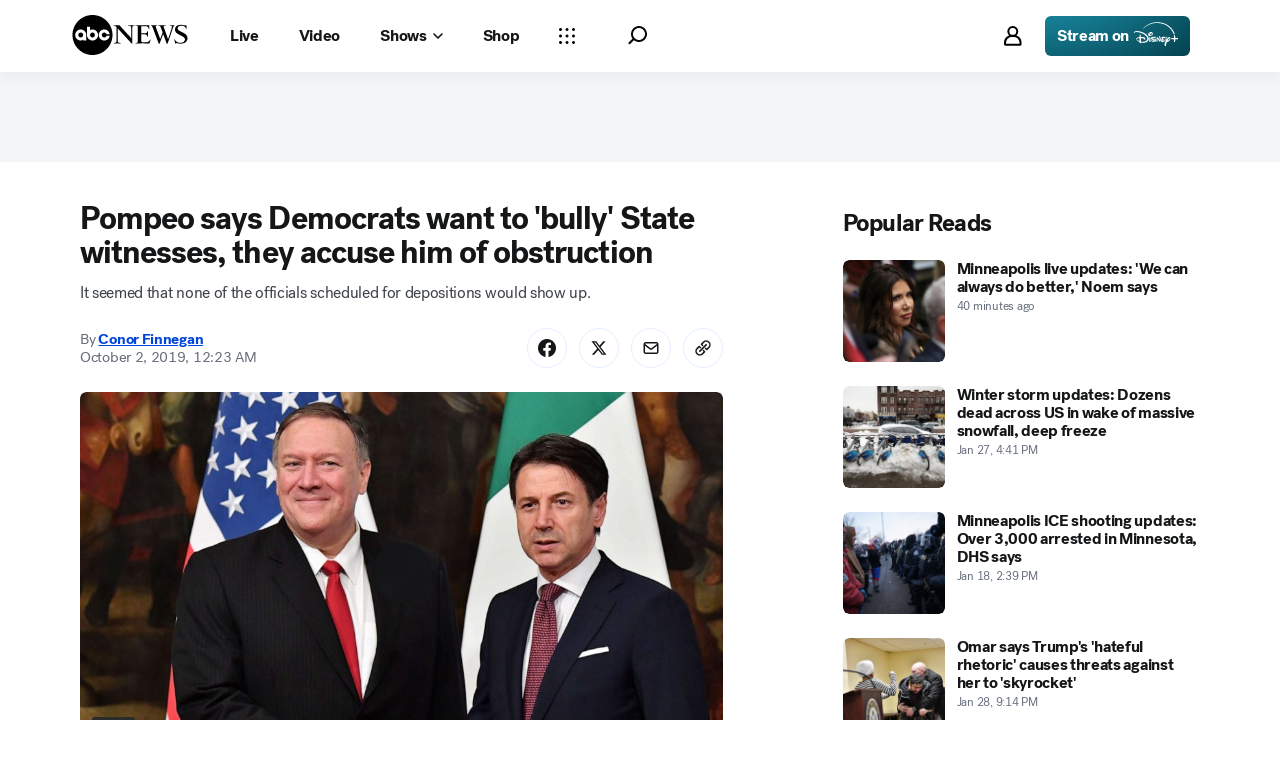

--- FILE ---
content_type: application/javascript; charset=utf-8
request_url: https://dcf.espn.com/TWDC-DTCI/prod/Bootstrap.js
body_size: 113274
content:
(function ensightenInit(){var ensightenOptions = {client: "TWDC-DTCI", clientId: 2750, publishPath: "prod", bootstrapVersion: "v12", isPublic:1, serverComponentLocation: "/TWDC-DTCI/prod/serverComponent.php", staticJavascriptPath: "/TWDC-DTCI/prod/code/", ns: 'Bootstrapper', nexus:"", scUseCacheBuster: "true", enableTagAuditBeacon : "false", enablePagePerfBeacon : "false", registryNs : "ensBootstraps", generatedOn : "Thu Jan 29 22:30:24 GMT 2026", beaconSamplingSeedValue: 11, dataLayerName: "ensDataLayer"};
if ( !window[ensightenOptions.ns] ) {
window[ensightenOptions.registryNs]||(window[ensightenOptions.registryNs]={});
window[ensightenOptions.registryNs][ensightenOptions.ns]=window[ensightenOptions.ns]=function(l){function q(a){this.name="DependencyNotAvailableException";this.message="Dependency with id "+a+" is missing"}function r(a){this.name="BeaconException";this.message="There was an error during beacon initialization";a=a||{};this.lineNumber=a.lineNumber||a.line;this.fileName=a.fileName}function u(){for(var a=e.dataDefinitionIds.length,b=!0,d=0;d<a;d++){var f=e.dataDefinitions[e.dataDefinitionIds[d]];if(!f||
null==f.endRegistration){b=!1;break}}b&&e.callOnDataDefintionComplete()}var c={},e={};e.ensightenOptions=ensightenOptions;e.scDataObj={};var z="",w=null;if(document.currentScript&&document.currentScript.src){var n=document.currentScript.src;/^[A-Za-z][A-Za-z0-9+.-]*:/.test(n)||(n.startsWith("//")||(n="//"+n),n=window.location.protocol+n);n=new URL(n);z=n.hostname;n=n.pathname;n.startsWith(`/${ensightenOptions.client}/${ensightenOptions.publishPath}/sha`)&&(w=n.split("/"),w=w[w.length-2]||null)}c.version=
"1.26.0";c.getDynamicDomain=function(){if(z)return z;for(var a=null,b=document.getElementsByTagName("script"),d=l.client+"/"+l.publishPath+"/Bootstrap.js",f=l.client+"/Bootstrap.js",h=0;h<b.length;h++)if(-1<b[h].src.indexOf(d)||"prod"==l.publishPath&&-1<b[h].src.indexOf(f)){a=b[h];break}return a?(b=document.createElement("a"),b.href=a.getAttribute("src"),b.hostname):""};ensightenOptions.nexus=c.nexus=ensightenOptions.nexus||c.getDynamicDomain()||"nexus.ensighten.com";c.rand=-1;c.currSec=(new Date).getSeconds();
c.options={interval:l.interval||100,erLoc:l.errorLocation||c.nexus+"/error/e.gif",scLoc:l.serverComponentLocation||c.nexus+"/"+l.client+"/serverComponent.php",sjPath:l.staticJavascriptPath||c.nexus+"/"+l.client+"/code/",alLoc:l.alertLocation||c.nexus+"/alerts/a.gif",publishPath:l.publishPath,isPublic:l.isPublic,client:l.client,clientId:l.clientId,enableTagAuditBeacon:l.enableTagAuditBeacon,beaconSamplingSeedValue:l.beaconSamplingSeedValue||-1,dataLayerName:l.dataLayerName||"ensDataLayer",protocol:"http:"===
window.location.protocol?window.location.protocol:"https:",sriPath:w};c.ruleList=[];c.allDeploymentIds=[];c.runDeploymentIds=[];c.runRuleIds=[];c.exceptionList=[];c.ensightenVariables={};c.appIdWhitelist=[];c.appIdBlacklist=[];window[c.options.dataLayerName]&&window[c.options.dataLayerName][0]&&(window[c.options.dataLayerName][0]["ens.whitelist"]&&(c.appIdWhitelist=window[c.options.dataLayerName][0]["ens.whitelist"]),window[c.options.dataLayerName][0]["ens.blacklist"]&&(c.appIdBlacklist=window[c.options.dataLayerName][0]["ens.blacklist"]));
c.canRuleRunByAppId=function(a){return a?a&&!a.appId||a&&-1==a.appId||0==c.appIdWhitelist.length&&0==c.appIdBlacklist.length?!0:0<c.appIdWhitelist.length&&0==c.appIdBlacklist.length?-1==c.appIdWhitelist.indexOf(a.appId)?!1:!0:0==c.appIdWhitelist.length&&0<c.appIdBlacklist.length?-1==c.appIdBlacklist.indexOf(a.appId)?!0:!1:0<c.appIdWhitelist.length&&0<c.appIdBlacklist.length&&-1==c.appIdBlacklist.indexOf(a.appId)&&-1!=c.appIdWhitelist.indexOf(a.appId)?!0:!1:!1};c.test=function(a){if(c.canRuleRunByAppId(a)&&
!(a.executionData.hasRun||a.executionData.runTime&&0<a.executionData.runTime.length)){for(var b=0;b<a.dependencies.length;b++)if(!1===a.dependencies[b]())return;a.execute()}};q.prototype=Error();q.prototype||(q.prototype={});q.prototype.constructor=q;c.DependencyNotAvailableException=q;r.prototype=Error();r.prototype||(r.prototype={});r.prototype.constructor=r;c.BeaconException=r;c.checkForInvalidDependencies=function(a,b,d,f){for(var h=0;h<d.length;h++)if("DEPENDENCYNEVERAVAILABLE"===d[h])return e.currentRuleId=
a,e.currentDeploymentId=b,e.reportException(new c.DependencyNotAvailableException(f[h])),b&&-1!==b&&c.allDeploymentIds.push(b),!0;return!1};e.currentRuleId=-1;e.currentDeploymentId=-1;e.reportedErrors=[];e.reportedAlerts=[];e.AF=[];c.initialized=!1;e.extend=function(a){c.initialized&&window[ensightenOptions.ns].reportException({name:"CoreExtendException",message:"Core extend was called after initialization"})};e.initialize=function(){c.initialized||(this.extend(c),c.initialized=!0)};e.sampleBeacon=
function(){var a=!1;try{var b=(c.currSec||0)%20,d=c.options.beaconSamplingSeedValue;-1===d?a=!0:0!==b&&0===d%b&&(a=!0)}catch(f){}return a};e.getServerComponent=function(a){e.callOnGetServerComponent();var b=c.options.protocol+"//"+("/"==c.options.scLoc.charAt(0)?c.getDynamicDomain():"")+c.options.scLoc;c.options.sriPath&&(b=b.replace("/serverComponent.php",`/${c.options.sriPath}/serverComponent.php`));a=c.constructScUrl(b,a||!0);fetch(a).then(d=>d.ok?d.json():(window[ensightenOptions.ns].reportException({name:"getServerComponentException",
message:"Network response was not ok"}),{})).then(d=>{c.process(d)}).catch(d=>{window[ensightenOptions.ns].reportException({name:"getServerComponentException",message:"There was a problem with the fetch operation:"+d})})};c.constructScUrl=function(a,b){b=1==b&&"object"==typeof e.scDataObj?e.scDataObj:b;c.rand=Math.random()*("1E"+(10*Math.random()).toFixed(0));var d=window.location.href;if("object"===typeof b)for(i in b&&b.PageID&&(d=b.PageID,delete b.PageID),b){var f=~d.indexOf("#")?d.slice(d.indexOf("#"),
d.length):"";d=d.slice(0,f.length?d.length-f.length:d.length);d+=~d.indexOf("?")?"&":"?";for(k in b)d+=k+"="+b[k]+"&";d=d.slice(0,-1)+f;break}a=a+"?namespace="+(ensightenOptions.ns+"&");a+="staticJsPath="+ensightenOptions.staticJavascriptPath+"&";return a+="ClientID="+encodeURIComponent(c.options.clientId)+"&PageID="+encodeURIComponent(d)+("/"==c.options.scLoc.charAt(0)?"&custDomain="+c.getDynamicDomain():"")};c.process=function(a){a.pageFiles&&Array.isArray(a.pageFiles)&&0<a.pageFiles.length&&e.insertPageFiles(a.pageFiles);
a.dataDefinitionIds&&Array.isArray(a.dataDefinitionIds)&&0<a.dataDefinitionIds.length&&e.setPageSpecificDataDefinitionIds(a.dataDefinitionIds);a.context&&(e.context=a.context)};e.setVariable=function(a,b){c.ensightenVariables[a]=b};e.getVariable=function(a){return a in c.ensightenVariables?c.ensightenVariables[a]:null};e.testAll=function(){for(var a=0;a<c.ruleList.length;a++)c.test(c.ruleList[a])};e.executionState={DOMParsed:!1,DOMLoaded:!1,dataDefinitionComplete:!1,conditionalRules:!1,readyForServerComponent:!1};
e.reportException=function(a){a.timestamp=(new Date).getTime();c.exceptionList.push(a);a=c.options.protocol+"//"+c.options.erLoc+"?msg="+encodeURIComponent(a.message||"")+"&lnn="+encodeURIComponent(a.lineNumber||a.line||-1)+"&fn="+encodeURIComponent(a.fileName||"")+"&cid="+encodeURIComponent(c.options.clientId||-1)+"&client="+encodeURIComponent(c.options.client||"")+"&publishPath="+encodeURIComponent(c.options.publishPath||"")+"&rid="+encodeURIComponent(a.rid||e.currentRuleId||-1)+"&did="+encodeURIComponent(a.did||
e.currentDeploymentId||-1)+"&errorName="+encodeURIComponent(a.name||"");a=e.imageRequest(a);a.timestamp=(new Date).getTime();this.reportedErrors.push(a);e.currentRuleId=-1;e.currentDeploymentId=-1};e.Rule=function(a){this.execute=function(){this.executionData.runTime.push(new Date);e.currentRuleId=this.id;e.currentDeploymentId=this.deploymentId;try{this.code()}catch(b){window[ensightenOptions.ns].reportException(b)}finally{this.executionData.hasRun=!0,-1!==this.deploymentId&&(c.runDeploymentIds.push(this.deploymentId),
c.runRuleIds.push(this.id)),e.testAll()}};this.id=a.id;this.deploymentId=a.deploymentId;this.dependencies=a.dependencies||[];this.code=a.code;this.appId=a.appId;this.executionData={hasRun:!1,runTime:[]}};c.updateRuleEvent=function(a,b){for(var d=0;d<c.ruleList.length;d++)if(null!=c.ruleList[d].eventTriggerObj&&c.ruleList[d].eventTriggerObj.rid==a)return c.ruleList[d].id=a,c.ruleList[d].deploymentId=b,c.ruleList[d].executionData.hasRun=!0,c.ruleList[d].executionData.runTime=[new Date],c.allDeploymentIds.push(b),
c.runDeploymentIds.push(b),c.runRuleIds.push(a),!0;return!1};e.triggerEvent=function(a,b){e.getRule(a)||c.updateRuleEvent(a,b)||window[ensightenOptions.ns].reportException({rid:a,did:b,name:"triggerEvent error",message:"rid not found in rule.eventTriggerObj in registered rule list. Dependent Tag can not run due to missing event object."})};e.registerRule=function(a){if(e.getRule(a.id)&&-1!==a.id)return!1;c.ruleList.push(a);-1!==a.deploymentId&&c.allDeploymentIds.push(a.deploymentId);e.testAll();return!0};
e.getRule=function(a){for(var b=0;b<c.ruleList.length;b++)if(c.ruleList[b].id===a)return c.ruleList[b];return!1};e.getRuleList=function(){return c.ruleList};e.clearRuleList=function(){c.ruleList=[]};e.getAllDeploymentIds=function(){return c.allDeploymentIds};e.getRunRuleIds=function(){return c.runRuleIds};e.getRunDeploymentIds=function(){return c.runDeploymentIds};e.hasRuleRun=function(a){return(a=e.getRule(a))?a.executionData.hasRun:!1};c.toTwoChar=function(a){return(2===a.toString().length?"":"0")+
a};e.Alert=function(a){var b=new Date;b=b.getFullYear()+"-"+c.toTwoChar(b.getMonth())+"-"+c.toTwoChar(b.getDate())+" "+c.toTwoChar(b.getHours())+":"+c.toTwoChar(b.getMinutes())+":"+c.toTwoChar(b.getSeconds());this.severity=a.severity||1;this.subject=a.subject||"";this.type=a.type||1;this.ruleId=a.ruleId||-1;this.severity=encodeURIComponent(this.severity);this.date=encodeURIComponent(b);this.subject=encodeURIComponent(this.subject);this.type=encodeURIComponent(this.type)};e.generateAlert=function(a){a=
e.imageRequest(c.options.protocol+"//"+c.options.alLoc+"?d="+a.date+"&su="+a.subject+"&se="+a.severity+"&t="+a.type+"&cid="+c.options.clientId+"&client="+c.options.client+"&publishPath="+c.options.publishPath+"&rid="+e.currentRuleId+"&did="+e.currentDeploymentId);a.timestamp=(new Date).getTime();this.reportedAlerts.push(a)};e.imageRequest=function(a){var b=new Image(0,0);b.src=a;return b};e.insertScript=function(a,b,d,f){var h=document.getElementsByTagName("script"),g;if(void 0!==b?b:1)for(g=0;g<
h.length;g++)if(h[g].src===a&&h[g].readyState&&/loaded|complete/.test(h[g].readyState))return;if(!f)var m=d;else if(d){d=1==d&&"object"==typeof e.scDataObj?e.scDataObj:d;c.rand=Math.random()*("1E"+(10*Math.random()).toFixed(0));b=window.location.href;"object"===typeof d&&d.PageID&&(b=d.PageID,delete d.PageID);if("object"===typeof d)for(g in d){g=~b.indexOf("#")?b.slice(b.indexOf("#"),b.length):"";b=b.slice(0,g.length?b.length-g.length:b.length);b+=~b.indexOf("?")?"&":"?";for(k in d)b+=k+"="+d[k]+
"&";b=b.slice(0,-1)+g;break}a=a+"?namespace="+(ensightenOptions.ns+"&");a+="staticJsPath="+ensightenOptions.staticJavascriptPath+"&";a+="ClientID="+encodeURIComponent(c.options.clientId)+"&PageID="+encodeURIComponent(b)+("/"==c.options.scLoc.charAt(0)?"&custDomain="+c.getDynamicDomain():"")}(function(t,p,A){var v=p.head||p.getElementsByTagName("head"),B=function(){if("item"in v){if(!v[0]){setTimeout(B,25);return}v=v[0]}var x=p.createElement("script"),y;for(y in m)x.setAttribute(y,m[y]?m[y]:null);
A&&(x.src=A);x.onload=x.onerror=function(){this.addEventListener&&(this.readyState="loaded")};v.insertBefore(x,v.firstChild)};setTimeout(B,0)})(window,document,a,m)};e.loadScriptCallback=function(a,b,d,f,h){var g=document.getElementsByTagName("script"),m=g[0];h=h||!1;if(d)for(d=0;d<g.length;d++)if(g[d].src===a&&g[d].readyState&&/loaded|complete/.test(g[d].readyState))try{b()}catch(p){window[ensightenOptions.ns].reportException(p)}finally{return}g=document.createElement("script");for(var t in f)g.setAttribute(t,
f[t]?f[t]:null);g.type="text/javascript";g.async=!0;g.src=a;g.onerror=function(){this.addEventListener&&(this.readyState="loaded")};g.onload=g.onreadystatechange=function(){if(!this.readyState||"complete"===this.readyState||"loaded"===this.readyState){this.onload=this.onreadystatechange=null;this.addEventListener&&(this.readyState="loaded");try{b.call(this)}catch(p){window[ensightenOptions.ns].reportException(p)}}};h?(a=document.head||document.getElementsByTagName("head")[0],a.insertBefore(g,a.firstChild)):
m.parentNode.insertBefore(g,m)};e.insertPageFiles=function(a){var b=0,d=0,f=function(){d==a.length-1&&window[ensightenOptions.ns].callOnPageSpecificCompletion();d++};for(b=0;b<a.length;++b)if("string"===typeof a[b])window[ensightenOptions.ns].loadScriptCallback(a[b],f);else{const {src:h,integrity:g}=a[b];window[ensightenOptions.ns].loadScriptCallback(h,f,!1,g?{integrity:g,crossorigin:"anonymous"}:{},!0)}};e.unobtrusiveAddEvent=function(a,b,d){try{var f=a[b]?a[b]:function(){};a[b]=function(){d.apply(this,
arguments);return f.apply(this,arguments)}}catch(h){window[ensightenOptions.ns].reportException(h)}};e.anonymous=function(a,b){return function(){try{e.currentRuleId=b?b:"anonymous",a()}catch(d){window[ensightenOptions.ns].reportException(d)}}};e.setCurrentRuleId=function(a){e.currentRuleId=a};e.setCurrentDeploymentId=function(a){e.currentDeploymentId=a};c.bind=function(a,b,d,f,h,g){if("function"===typeof a)a=new e.Rule({id:b||-1,deploymentId:d||-1,appId:f||-1,dependencies:"immediate"==h?[]:[function(){return window[ensightenOptions.ns].executionState[h]}],
code:a}),null!=g&&(a.eventTriggerObj=g);else if("object"!==typeof a)return!1;e.registerRule(a)};e.bindImmediate=function(a,b,d,f){c.bind(a,b,d,f,"immediate")};e.bindDOMParsed=function(a,b,d,f){c.bind(a,b,d,f,"DOMParsed")};e.bindDOMLoaded=function(a,b,d,f){c.bind(a,b,d,f,"DOMLoaded")};e.bindPageSpecificCompletion=function(a,b,d,f){c.bind(a,b,d,f,"conditionalRules")};e.bindOnGetServerComponent=function(a,b,d,f){c.bind(a,b,d,f,"readyForServerComponent")};e.bindDataDefinitionComplete=function(a,b,d,f){c.bind(a,
b,d,f,"dataDefinitionComplete")};e.checkHasRun=function(a){if(0===a.length)return!0;for(var b,d=0;d<a.length;++d)if(b=e.getRule(parseInt(a[d],10)),!b||!b.executionData.hasRun)return!1;return!0};c.bindDependency=function(a,b,d,f,h,g,m,t){var p=[];if(!c.checkForInvalidDependencies(b,f,d,h)){"immediate"==!m&&p.push(function(){return window[ensightenOptions.ns].executionState[m]});p.push(function(){return window[ensightenOptions.ns].checkHasRun(d)});if("function"===typeof a)a=new e.Rule({id:b||-1,deploymentId:f||
-1,appId:g||-1,dependencies:p,code:a}),null!=t&&(a.eventTriggerObj=t);else if("object"!==typeof a)return!1;e.registerRule(a)}};e.bindDependencyImmediate=function(a,b,d,f,h,g){c.bindDependency(a,b,d,f,h,g,"immediate")};e.bindDependencyDOMLoaded=function(a,b,d,f,h,g){c.bindDependency(a,b,d,f,h,g,"DOMLoaded")};e.bindDependencyDOMParsed=function(a,b,d,f,h,g){c.bindDependency(a,b,d,f,h,g,"DOMParsed")};e.bindDependencyPageSpecificCompletion=function(a,b,d,f,h,g){c.bindDependency(a,b,d,f,h,g,"conditionalRules")};
e.bindDependencyOnGetServerComponent=function(a,b,d,f,h,g){c.bindDependency(a,b,d,f,h,g,"readyForServerComponent")};e.bindDependencyDataDefinitionComplete=function(a,b,d,f,h,g){c.bindDependency(a,b,d,f,h,g,"dataDefinitionComplete")};e.dataDefinitionIds=[];e.dataDefinitions=[];e.pageSpecificDataDefinitionsSet=!1;e.setPageSpecificDataDefinitionIds=function(a){for(var b=a?a.length:0,d=0;d<b;d++){var f=a[d];if(Array.prototype.indexOf)-1==e.dataDefinitionIds.indexOf(f)&&e.dataDefinitionIds.push(f);else{for(var h=
!1,g=e.dataDefinitionIds.length,m=0;m<g;m++)if(e.dataDefinitionIds[m]===f){h=!0;break}h||e.dataDefinitionIds.push(f)}}e.pageSpecificDataDefinitionsSet=!0;u()};e.DataDefinition=function(a,b){this.id=a;this.registrationFn=b;this.endRegistrationTime=this.startRegistrationTime=null;this.startRegistration=function(){this.startRegistrationTime=new Date};this.endRegistration=function(){this.endRegistrationTime=new Date}};e.registerDataDefinition=function(a,b){var d=e.dataDefinitions[b];d||(d=new e.DataDefinition(b,
a),e.dataDefinitions[b]=d);d.startRegistrationTime||(d.startRegistration(),d.registrationFn(),d.endRegistration());e.pageSpecificDataDefinitionsSet&&u()};e.callOnDataDefintionComplete=function(){e.executionState.dataDefinitionComplete=!0;e.testAll()};e.callOnDOMParsed=function(){window[ensightenOptions.ns].executionState.DOMParsed=!0;window[ensightenOptions.ns].testAll()};e.callOnDOMLoaded=function(){window[ensightenOptions.ns].executionState.DOMParsed=!0;window[ensightenOptions.ns].executionState.DOMLoaded=
!0;window[ensightenOptions.ns].testAll()};e.callOnPageSpecificCompletion=function(){for(var a=document.getElementsByTagName("script"),b=0,d=a.length;b<d;b++)if(a[b].src&&a[b].src.match(/\.ensighten\.com\/(.+?)\/code\/.*/i)&&"loaded"!=a[b].readyState&&"complete"!=a[b].readyState){setTimeout(window[ensightenOptions.ns].callOnPageSpecificCompletion,50);return}setTimeout(function(){window[ensightenOptions.ns].executionState.conditionalRules=!0;window[ensightenOptions.ns].testAll()},1)};e.callOnGetServerComponent=
function(){window[ensightenOptions.ns].executionState.readyForServerComponent=!0;window[ensightenOptions.ns].testAll()};e.hasDOMParsed=function(){return window[ensightenOptions.ns].executionState.DOMParsed};e.hasDOMLoaded=function(){return window[ensightenOptions.ns].executionState.DOMLoaded};e.hasPageSpecificCompletion=function(){return window[ensightenOptions.ns].executionState.conditionalRules};var C=function(){var a=[],b=!1,d=!1;return{add:function(f){b&&!d?f():"function"==typeof f&&(a[a.length]=
f)},exec:function(){d=!0;do{var f=a;a=[];b=!0;for(var h=0;h<f.length;h++)try{f[h].call(window)}catch(g){window[ensightenOptions.ns].reportException(g)}}while(0<a.length);d=!1},haveRun:function(){return b}}};e.new_fArray=function(){return C()};c.timer=null;(function(){function a(f,h){return function(){f.apply(h,arguments)}}window.console||(window.console={});var b=window.console;if(!b.log)if(window.log4javascript){var d=log4javascript.getDefaultLogger();b.log=a(d.info,d);b.debug=a(d.debug,d);b.info=
a(d.info,d);b.warn=a(d.warn,d);b.error=a(d.error,d)}else b.log=function(){};b.debug||(b.debug=b.log);b.info||(b.info=b.log);b.warn||(b.warn=b.log);b.error||(b.error=b.log)})();document.addEventListener?(-1<navigator.userAgent.indexOf("AppleWebKit/")?c.timer=window.setInterval(function(){/loaded|interactive|complete/.test(document.readyState)&&(clearInterval(c.timer),e.callOnDOMParsed())},50):document.addEventListener("DOMContentLoaded",e.callOnDOMParsed,!1),window.addEventListener("load",e.callOnDOMLoaded,
!1)):(setTimeout(function(){var a=window.document,b=function(){try{if(!document.body)throw"continue";a.documentElement.doScroll("left")}catch(d){setTimeout(b,15);return}window[ensightenOptions.ns].callOnDOMParsed()};b()},1),window.attachEvent("onload",function(){window[ensightenOptions.ns].callOnDOMLoaded()}));document.readyState&&"complete"===document.readyState&&(e.executionState.DOMParsed=!0,e.executionState.DOMLoaded=!0);"true"===c.options.enableTagAuditBeacon&&e.sampleBeacon()&&window.setTimeout(function(){if(window[ensightenOptions.ns]&&
!window[ensightenOptions.ns].mobilePlatform)try{for(var a=[],b,d,f,h,g=0;g<c.ruleList.length;++g)d=c.ruleList[g],f=d.executionData.hasRun?"1":"0",h=d.deploymentId.toString()+"|"+d.id.toString()+"|"+f,a.push(h);b="["+a.join(";")+"]";var m=c.options.protocol+"//"+c.nexus+"/"+encodeURIComponent(l.client)+"/"+encodeURIComponent(l.publishPath)+"/TagAuditBeacon.rnc?cid="+encodeURIComponent(l.clientId)+"&data="+b+"&idx=0&r="+c.rand;e.imageRequest(m)}catch(t){e.currentRuleId=-1,e.currentDeploymentId=-1,a=
new c.BeaconException(t),window[ensightenOptions.ns].reportException(a)}},3E3);window.setInterval(e.testAll,c.options.interval);return e}(ensightenOptions);
"true"===ensightenOptions.enablePagePerfBeacon&&window[ensightenOptions.ns]&&window[ensightenOptions.ns].sampleBeacon()&&window[ensightenOptions.ns].bindDOMParsed(function(){if(!window[ensightenOptions.ns].mobilePlatform){var l=window.performance;if(l){l=l.timing||{};var q=l.navigationStart||0,r={connectEnd:"ce",connectStart:"cs",domComplete:"dc",domContentLoadedEventEnd:"dclee",domContentLoadedEventStart:"dcles",domInteractive:"di",domLoading:"dl",domainLookupEnd:"dle",domainLookupStart:"dls",fetchStart:"fs",
loadEventEnd:"lee",loadEventStart:"les",redirectEnd:"rede",redirectStart:"reds",requestStart:"reqs",responseStart:"resps",responseEnd:"respe",secureConnectionStart:"scs",unloadEventStart:"ues",unloadEventEnd:"uee"};var u="&ns="+encodeURIComponent(l.navigationStart);for(var c in r)if(void 0!==l[c]){var e=l[c]-q;u+="&"+r[c]+"="+(0<e?encodeURIComponent(e):0)}else u+="&"+r[c]+"=-1";window[ensightenOptions.ns].timing=u;c=ensightenOptions.nexus||"nexus.ensighten.com";l=ensightenOptions.staticJavascriptPath||
"";u=l.indexOf("/",0);q=l.indexOf("/code/");l=l.substring(u,q)+"/perf.rnc";l+="?cid="+encodeURIComponent(ensightenOptions.clientId)+window[ensightenOptions.ns].timing;window[ensightenOptions.ns].imageRequest("//"+c+l)}}});

const _public=window[ensightenOptions.ns],extend=_public.extend;
_public.extend=function(b){extend(b);b.ruleEventList=[];b.hasObjectWithRuleIdAndEventName=function(c){return b.ruleEventList.some(function(a){return a.ruleId===c.ruleId&&a.eventName===c.eventName})};b.registerRuleEvent=function(c,a){var f=[];Array.isArray(a)&&a.forEach(function(e){var d={ruleId:c,eventName:e};b.hasObjectWithRuleIdAndEventName(d)||(f.push(e),b.ruleEventList.push(d))});return f};b.bindEvents=function(c,a,f,e,d,g){var h=b.registerRuleEvent(a,d);0<h.length&&(-1==a?b.bind(c,-1,-1,e,g):
b.bind(function(){window[ensightenOptions.ns].ensEvent.add(h,c)},-1,-1,e,g,{eventTrigger:!0,rid:a,did:f}))};_public.ensEvent=_public.ensEvent||{};_public.ensEvent.setRuleEventList=function(c){b.ruleEventList=JSON.parse(JSON.stringify(c))};_public.ensEvent.clearRuleEventList=function(){b.ruleEventList=[]};_public.ensEvent.getRuleEventList=function(){return b.ruleEventList};_public.bindEventImmediate=function(c,a,f,e,d){b.bindEvents(c,a,f,e,d,"immediate")};_public.bindEventDOMParsed=function(c,a,f,
e,d){b.bindEvents(c,a,f,e,d,"DOMParsed")};_public.bindEventDOMLoaded=function(c,a,f,e,d){b.bindEvents(c,a,f,e,d,"DOMLoaded")};b.bindEventDependency=function(c,a,f,e,d,g,h,l){var k=b.registerRuleEvent(a,l);0<k.length&&(-1==a?b.bindDependency(c,-1,d,-1,d,g,h):b.bindDependency(function(){window[ensightenOptions.ns].ensEvent.add(k,c)},-1,f,-1,d,g,h,{eventTrigger:!0,rid:a,did:e}))};_public.bindEventDependencyImmediate=function(c,a,f,e,d,g,h){b.bindEventDependency(c,a,f,e,d,g,"immediate",h)};_public.bindEventDependencyDOMLoaded=
function(c,a,f,e,d,g,h){b.bindEventDependency(c,a,f,e,d,g,"DOMLoaded",h)};_public.bindEventDependencyDOMParsed=function(c,a,f,e,d,g,h){b.bindEventDependency(c,a,f,e,d,g,"DOMParsed",h)}};
window[ensightenOptions.ns].initialize();
/*
 MIT License (c) copyright 2013 original author or authors */
window[ensightenOptions.ns].data||(window[ensightenOptions.ns].when=function(){function e(g,l,t,w){return v(g).then(l,t,w)}function B(g){this.then=g}function v(g){return f(function(l){l(g)})}function f(g){function l(z){C&&(x=d(z),b(C,x),C=y)}function t(z){l(k(z))}function w(z){C&&b(C,a(z))}var x,C=[];try{g(l,t,w)}catch(z){t(z)}return new B(function(z,F,G){return f(function(H,N,I){C?C.push(function(L){L.then(z,F,G).then(H,N,I)}):n(function(){x.then(z,F,G).then(H,N,I)})})})}function d(g){return g instanceof
B?g:g!==Object(g)?r(g):f(function(l,t,w){n(function(){try{var x=g.then;"function"===typeof x?T(x,g,l,t,w):l(r(g))}catch(C){t(C)}})})}function r(g){var l=new B(function(t){try{return"function"==typeof t?d(t(g)):l}catch(w){return k(w)}});return l}function k(g){var l=new B(function(t,w){try{return"function"==typeof w?d(w(g)):l}catch(x){return k(x)}});return l}function a(g){var l=new B(function(t,w,x){try{return"function"==typeof x?a(x(g)):l}catch(C){return a(C)}});return l}function b(g,l){n(function(){for(var t,
w=0;t=g[w++];)t(l)})}function c(g,l,t,w,x){p(2,arguments);return e(g,function(C){return f(function(z,F,G){function H(M){P(M)}function N(M){Q(M)}var I;var L=C.length>>>0;var O=Math.max(0,Math.min(l,L));var R=[];var W=L-O+1;var U=[];if(O){var P=function(M){U.push(M);--W||(Q=P=q,F(U))};var Q=function(M){R.push(M);--O||(Q=P=q,z(R))};for(I=0;I<L;++I)I in C&&e(C[I],N,H,G)}else z(R)}).then(t,w,x)})}function h(g,l,t,w){p(1,arguments);return u(g,A).then(l,t,w)}function u(g,l){return e(g,function(t){return f(function(w,
x,C){var z,F;var G=z=t.length>>>0;var H=[];if(G){var N=function(I,L){e(I,l).then(function(O){H[L]=O;--G||w(H)},x,C)};for(F=0;F<z;F++)F in t?N(t[F],F):--G}else w(H)})})}function n(g){1===E.push(g)&&K(m)}function m(){for(var g,l=0;g=E[l++];)g();E=[]}function p(g,l){for(var t,w=l.length;w>g;)if(t=l[--w],null!=t&&"function"!=typeof t)throw Error("arg "+w+" must be a function");}function q(){}function A(g){return g}e.defer=function(){var g,l;var t={promise:y,resolve:y,reject:y,notify:y,resolver:{resolve:y,
reject:y,notify:y}};t.promise=g=f(function(w,x,C){t.resolve=t.resolver.resolve=function(z){if(l)return v(z);l=!0;w(z);return g};t.reject=t.resolver.reject=function(z){if(l)return v(k(z));l=!0;x(z);return g};t.notify=t.resolver.notify=function(z){C(z);return z}});return t};e.resolve=v;e.reject=function(g){return e(g,k)};e.join=function(){return u(arguments,A)};e.all=h;e.map=u;e.reduce=function(g,l){var t=T(V,arguments,1);return e(g,function(w){var x=w.length;t[0]=function(C,z,F){return e(C,function(G){return e(z,
function(H){return l(G,H,F,x)})})};return X.apply(w,t)})};e.any=function(g,l,t,w){return c(g,1,function(x){return l?l(x[0]):x[0]},t,w)};e.some=c;e.isPromise=function(g){return g&&"function"===typeof g.then};B.prototype={otherwise:function(g){return this.then(y,g)},ensure:function(g){function l(){return v(g())}return this.then(l,l).yield(this)},yield:function(g){return this.then(function(){return g})},spread:function(g){return this.then(function(l){return h(l,function(t){return g.apply(y,t)})})},always:function(g,
l){return this.then(g,g,l)}};var y;var E=[];var D=setTimeout;var K="function"===typeof setImmediate?"undefined"===typeof window?setImmediate:setImmediate.bind(window):"object"===typeof process&&process.nextTick?process.nextTick:function(g){D(g,0)};var J=Function.prototype;var S=J.call;var T=J.bind?S.bind(S):function(g,l){return g.apply(l,V.call(arguments,2))};J=[];var V=J.slice;var X=J.reduce||function(g){var l=0;var t=Object(this);var w=t.length>>>0;var x=arguments;if(1>=x.length)for(;;){if(l in
t){x=t[l++];break}if(++l>=w)throw new TypeError;}else x=x[1];for(;l<w;++l)l in t&&(x=g(x,t[l],l,t));return x};return e}(),function(){function e(d,r){return v.all(r||[],function(k){return d.apply(null,k)})}function B(d){var r=f.call(arguments,1);return function(){return e(d,r.concat(f.call(arguments)))}}var v=window[ensightenOptions.ns].when;var f=[].slice;v.apply=e;v.call=function(d){return e(d,f.call(arguments,1))};v.lift=B;v.bind=B;v.compose=function(d){var r=f.call(arguments,1);return function(){var k=
f.call(arguments);k=e(d,k);return v.reduce(r,function(a,b){return b(a)},k)}}}(),window[ensightenOptions.ns].data=function(e,B){function v(a,b){this.name="DataDefinitionException";this.message=b||"Data definitions cannot be resolved as there are invalid id(s): "+a}var f={engines:{memory:{get:function(a){if(d.utils.isArray(a)){for(var b=[],c=0;c<a.length;c++)b.push(f.data[a[c]]);return e[ensightenOptions.ns].when.resolve(b)}b=f.dataDefinitions[a]||{storage:{get:function(){}}};b=b.storage.get(b);f.data[a]=
b;return e[ensightenOptions.ns].when.resolve(f.data[a])},set:function(a,b){if(d.utils.isArray(a))for(var c in a)f.data[a[c]]=b[c];else f.data[a]=b;return e[ensightenOptions.ns].when.resolve(!0)},remove:function(a){if(d.utils.isArray(a))for(var b in a)delete f.data[a[b]];else delete f.data[a];return e[ensightenOptions.ns].when.resolve(!0)},clear:function(a){f.data={};f.definitions={};return e[ensightenOptions.ns].when.resolve(!0)},all:function(){return e[ensightenOptions.ns].when.resolve(f.data)}}},
normalizeInputArgs:function(a,b){var c={key:[],val:B},h;if(d.utils.isPlainObject(a))for(h in c.val=[],a)c.key.push(h),c.val.push(a[h]);else d.utils.isArray(a),c.key=a,c.val=b;return c},definitions:{},data:{}},d={utils:{isPlainObject:function(a){return!!a&&"[object Object]"===Object.prototype.toString.call(a)},isArray:function(a){return"[object Array]"===Object.prototype.toString.call(a)},escapeRegEx:function(a){try{return a.replace(/([.*+?^${}()|\[\]\/\\])/g,"\\$1")}catch(b){return a}}}},r=function(){return e[ensightenOptions.ns].when.reject("Not Implemented.")};
v.prototype=Error();v.prototype||(v.prototype={});v.prototype.constructor=v;f.DataDefinitionException=v;f.checkForInvalidDataDefinitions=function(a){d.utils.isArray(a)||(a=[a]);return a&&0<a.length&&(a=a.join(","),-1<a.indexOf("invalid_id"))?(e[ensightenOptions.ns].reportException(new f.DataDefinitionException(a)),!0):!1};f.collectAvailableDataDefinitions=function(a){for(var b=[],c=0;c<a.length;c++){var h=parseInt(a[c],10),u=e[ensightenOptions.ns].dataDefinitions[h];if(null===u||u===B)if(u=d.storage.session.get({id:h}),
null!==u&&u!==B)d.set(h,u),f.dataDefinitions[h]={id:h,load:"visitor",storage:d.storage.visitor,missingDDFromCache:!0},b.push(e[ensightenOptions.ns].data.get(""+h));else return e[ensightenOptions.ns].reportException(new f.DataDefinitionException(a,"Invalid data definition used: "+h)),{promises:[],isInvalid:!0};else b.push(e[ensightenOptions.ns].data.get(""+a[c]))}return{promises:b,isInvalid:!1}};f.getSync=function(a){function b(q){var A=q.extract||h,y=q.transform||u,E=!1,D=null,K=null;try{D=A()}catch(J){D=
null,E=!0}try{K=y(D)}catch(J){K=null,E=!0}E&&c.push(q.id);return K}var c=[],h=function(){return document},u=function(q){return null!==q&&q!==B?q.toString():null},n=parseInt(a);a="string"===typeof a?a.split("."):[];var m={},p="";if(!isNaN(n)&&"undefined"===typeof f.dataDefinitions[n])return e[ensightenOptions.ns].reportException(new f.DataDefinitionException(n,"Error resolving data definition: "+n+".  Does not exist on the page.")),"Data definition specified does not exist on the page";if(isNaN(n)&&
"undefined"===typeof f.dataDefinitionsBySourceCollName[""+a[0]+"."+a[1]+"."+a[2]])return e[ensightenOptions.ns].reportException(new f.DataDefinitionException(a,"Error resolving data definition: "+a[0]+"."+a[1]+"."+a[2]+".  Does not exist on the page.")),"Data definition specified does not exist on the page";isNaN(n)?3==a.length&&(m=d.getDataDefinitionBySourceCollectionName(a[0],a[1],a[2])):m=d.getDataDefinitionById(n);p=m.load&&m.load.match(/(session|visitor)/i)&&m.storage&&m.storage.get?m.storage.get(m):
b(m);0<c.length&&e[ensightenOptions.ns].reportException(new f.DataDefinitionException(c,"Error resolving data definitions synchronously: "+c));return p};f.dataDefinitions={};f.dataDefinitionsBySourceCollName={};d.defineEngine=function(a,b){var c=["get","set","remove","clear","all"];f.engines[a]=b;if(!b.returnsPromise)for(a=0;a<c.length;a++){var h=c[a];b[h]=e[ensightenOptions.ns].when.lift(b[h])}};d.storage={instance:{set:function(a,b){},get:function(a){return f.getSync(a.id)}},page:{set:function(a,
b){},get:function(a){return f.data[a.id]}},session:{set:function(a,b){var c=d.storage.session.get({id:a}),h=new Date,u=h.getTime();h.setTime(u+18E5);null!=c&&(b=c);e[ensightenOptions.ns].data.cookie.utils.set(a,b,{expires:h.toGMTString()});b={expires:h.getTime(),value:b};e[ensightenOptions.ns].data.local.utils.set(a,b)},get:function(a){var b=e[ensightenOptions.ns].data.cookie.utils.get(a.id),c=e.JSON&&e.JSON.stringify?e.JSON:e[ensightenOptions.ns].JSON;c=c||{};var h=new Date;h=h.getTime();if(null===
b){try{var u=c.parse(e[ensightenOptions.ns].data.local.utils.get(a.id))}catch(n){u=null}null!=u&&(u.expires=+u.expires,h<=u.expires?b=u.value:""==u.expires&&u.value!=B?b=u.value:e[ensightenOptions.ns].data.local.utils.remove(a.id))}return b}},visitor:{set:function(a,b){var c=d.storage.session.get({id:a});null!=c&&(b=c);e[ensightenOptions.ns].data.cookie.utils.set(a,b);e[ensightenOptions.ns].data.local.utils.set(a,{expires:"",value:b})},get:function(a){return d.storage.session.get(a)}}};d.getEngine=
d.engine=function(a){return a?f.engines[a]||{get:r,set:r,remove:r,clear:r,all:r}:f.engines};d.all=function(a){return e[ensightenOptions.ns].data.engine(a||"memory").all()};d.get=function(a,b,c){b=b||"memory";c=c||{};-1<a.indexOf(",")?(a=a.split(","),a=f.normalizeInputArgs(a)):a=f.normalizeInputArgs(a);return c.wait?f.getWait(a.key,e[ensightenOptions.ns].data.engine(b),c):f.data&&f.data.hasOwnProperty(a.key)?e[ensightenOptions.ns].data.engine(b).get(a.key):f.getWaitForKey(a.key,e[ensightenOptions.ns].data.engine(b),
c)};f.getWait=function(a,b,c){var h=+new Date,u=e[ensightenOptions.ns].when.defer(),n=function(){var p=b.get(a);if(-1===c.wait)return p;p.then(function(q){c.setCheck(q)?u.resolve(q):setTimeout(m,c.interval)},function(q){setTimeout(m,c.interval)})},m=function(){var p=+new Date-h;-1!==c.wait&&p<c.wait?n():u.reject("Timeout")};c.interval=c.interval||500;c.wait=c.wait||5E3;d.utils.isArray(a)?c.setCheck=c.setCheck||function(p){for(var q=!0,A=0;A<p.length;A++)q=q&&!!p[A];return q}:c.setCheck=c.setCheck||
function(p){return!!p};n();return u.promise};f.getWaitForKey=function(a,b,c){var h=e[ensightenOptions.ns].when.defer(),u=function(){if(f.data&&f.data.hasOwnProperty(a)){var m=b.get(a);if(-1===c.wait)return m;m.then(function(p){h.resolve(p)},function(p){h.reject(p)})}else setTimeout(n,c.interval)},n=function(){u()};c.interval=c.interval||100;c.wait=c.wait||1;u();return h.promise};d.set=function(a,b,c){var h=f.normalizeInputArgs(a,b);Array.prototype.slice.call(arguments);return e[ensightenOptions.ns].data.engine(c||
"memory").set(h.key,h.val)};d.remove=function(a,b){return e[ensightenOptions.ns].data.engine(b||"memory").remove(a)};d.clear=function(a){return e[ensightenOptions.ns].data.engine(a||"memory").clear()};d.define=function(a,b){b&&(a.name=b.id||b.name);if(!a.name)return e[ensightenOptions.ns].when.reject(Error("Invalid parameters: missing 'name'"));a.id=a.name;b=a.load||"page";a.load=a.load||"javascript";a.load=-1<a.load.indexOf("javascript")?a.load:a.load+",javascript";a.trigger=a.trigger||function(){return e[ensightenOptions.ns].when.resolve()};
a.priv=a.priv||!1;a.collection=a.collection||"Data Layer";a.persist=e[ensightenOptions.ns].data.engine("memory");a.storage=d.storage[b.toLowerCase()]||d.storage.page;a.resolved=!1;var c=a.extract||function(){return document},h=a.transform||function(p){return p},u=function(p,q){var A=[];A.push(a.persist.set(p,q));a.storage.set(a.id,q);"object"==typeof e[ensightenOptions.ns].data.dataExport&&e[ensightenOptions.ns].data.dataExport(p,q,a.collection);e[ensightenOptions.ns].when.all(A).then(function(y){n.resolve(y)},
function(y){n.reject(y)})},n=e[ensightenOptions.ns].when.defer();try{var m=a.trigger()}catch(p){e[ensightenOptions.ns].reportException(new f.DataDefinitionException(null,'"'+p+'" error caught in Data Definition trigger: '+a.dataDefName+", ID:"+a.id+". Using bottom of body trigger.")),m=e[ensightenOptions.ns].data.bottomOfBodyTrigger()}m.then(function(){var p=n,q=p.resolve,A=e[ensightenOptions.ns].when,y=A.reduce;try{var E=c()}catch(D){e[ensightenOptions.ns].reportException(new f.DataDefinitionException(null,
'"'+D+'" error caught in Data Definition extractor: '+a.dataDefName+", ID:"+a.id+".")),E=null}q.call(p,y.call(A,[E,function(){try{return h.apply(this,arguments)}catch(D){return e[ensightenOptions.ns].reportException(new f.DataDefinitionException(null,'"'+D+'" error caught in Data Definition transformer: '+a.dataDefName+", ID "+a.id+".")),null}},u],function(D,K,J,S){a.resolved=!0;if(1==J)return K(D);2==J&&K(a.name,D)}))},function(p){n.reject(p)});f.dataDefinitions[a.id]=a;f.dataDefinitionsBySourceCollName[""+
a.source+"."+a.collection+"."+a.dataDefName]=a;return n.promise};d.checkConditions=function(a){var b,c={lt:function(n,m){var p=+n,q=+m;return isNaN(p)||isNaN(q)?(e[ensightenOptions.ns].reportException(new f.DataDefinitionException(null,"Value(s) cannot be converted to number: compareWith: "+n+", compareTo: "+m)),!1):p<q},gt:function(n,m){var p=+n,q=+m;return isNaN(p)||isNaN(q)?(e[ensightenOptions.ns].reportException(new f.DataDefinitionException(null,"Value(s) cannot be converted to number: compareWith: "+
n+", compareTo: "+m)),!1):p>q},eql:function(n,m){return n==m},exists:function(n,m){return n===B?!1:!0},re:function(n,m,p){m=new RegExp(m,p?"i":"");try{return n.match(m)}catch(q){return!1}},starts:function(n,m,p){m=d.utils.escapeRegEx(m);return c.re(n,"^"+m,p)},ends:function(n,m,p){m=d.utils.escapeRegEx(m);return c.re(n,m+"$",p)},contains:function(n,m,p){m=d.utils.escapeRegEx(m);return c.re(n,".*"+m+".*",p)}};c.is=c.eql;c["starts with"]=c.starts;c["ends with"]=c.ends;c["is greater than"]=c.gt;c["is less than"]=
c.lt;c.matches=c.re;for(b=0;b<a.values.length;b++){var h=a.customComparator?a.customComparator[b]?a.customComparator[b]:c[a.comparators[b]]:c[a.comparators[b]],u=h(a.values[b],a.compareTo[b],a.caseInsensitive?a.caseInsensitive[b]||!1:!1);a.not[b]&&(u=!u);if(!u&&h!=c.exists)return!1}return!0};d.triggerPromise=function(a,b,c){c=c||5E3;var h=+new Date,u=e[ensightenOptions.ns].when.defer(),n=function(){var m=a();m!=b?u.resolve(m):+new Date-h<c?setTimeout(n,200):u.reject("timed out")};n();return u.promise};
d.timeoutPromise=function(a,b){var c=e[ensightenOptions.ns].when.defer();b=b||800;a.then(c.resolve,c.reject);setTimeout(function(){c.reject(Error("timed out"))},b);return c.promise};d.delayTrigger=function(a){a=a||10;var b=e[ensightenOptions.ns].when.defer();setTimeout(function(){b.resolve()},a);return b.promise};d.delayUntilTrigger=function(a,b,c,h){c=c||null;h=h||200;var u=+new Date,n=e[ensightenOptions.ns].when.defer(),m=function(){var p=a();p!=b?n.resolve(p):c?+new Date-u<c?setTimeout(m,h):n.reject("timed out"):
setTimeout(m,h)};m();return n.promise};f.applyTrigger=function(a){var b=e[ensightenOptions.ns].when.defer();a(function(){b.resolve(!0)});return b.promise};d.immediateTrigger=function(){return f.applyTrigger(e[ensightenOptions.ns].bindImmediate)};d.bottomOfBodyTrigger=function(){return f.applyTrigger(e[ensightenOptions.ns].bindDOMParsed)};d.whenValueExistsTrigger=function(){return e[ensightenOptions.ns].when.resolve(this.extract())};d.afterEnsightenCompleteTrigger=function(){return f.applyTrigger(e[ensightenOptions.ns].bindPageSpecificCompletion)};
d.afterElementsDownloadedTrigger=function(){return f.applyTrigger(e[ensightenOptions.ns].bindDOMLoaded)};d.getAllDataDefinitionsOnCurrentPage=function(){return f.dataDefinitions};d.getAllDataDefinitionsOnCurrentPage_S_C_N=function(){return f.dataDefinitionsBySourceCollName};d.getDataDefinitionById=function(a){return f.dataDefinitions[a||-1]||{}};d.getDataDefinitionBySourceCollectionName=function(a,b,c){return f.dataDefinitionsBySourceCollName[""+a+"."+b+"."+c]||{}};d.getDataDefinitionByPercentSyntax=
function(a){a=(""+a).split("_");return 1>a.length?{}:f.dataDefinitions[a[1]]||{}};d.resolve=function(a,b){var c=this,h=null;if(!f.checkForInvalidDataDefinitions(a))if(b)e[ensightenOptions.ns].bindDataDefinitionComplete(function(){var m=f.collectAvailableDataDefinitions(a);m.isInvalid||e[ensightenOptions.ns].when.all(m.promises).then(function(p){try{b.apply(c,p)}catch(q){e[ensightenOptions.ns].reportException(new f.DataDefinitionException(a,"Error resolving data definitions: "+a+". Details: "+q))}},
function(p){e[ensightenOptions.ns].reportException(new f.DataDefinitionException(a,"Error resolving data definitions: "+a+". Details: "+p))})});else{h=[];var u=a;d.utils.isArray(a)||(u=[a]);for(var n=0;n<u.length;n++)h.push(f.getSync(u[n]));return h=d.utils.isArray(a)?h:h[0]}};d.extract=function(a,b){var c="",h=function(){for(var q={},A=e.document.getElementsByTagName("META")||[],y=0,E=A.length;y<E;y++){var D=A[y].name||A[y].getAttribute("property")||"";0!==D.length&&(q[D]=A[y].content)}return q}(),
u=function(q){var A=h[q];if(A)return A;A=e.document.getElementsByTagName("META")||[];for(var y=0,E=A.length;y<E;y++){var D=A[y].name||A[y].getAttribute("property")||"";if(q==D)return A[y].content}},n=function(q){return(val=(new RegExp("&"+q+"=([^&]*)")).exec(e.location.search.replace(/^\?/,"&")))?val[0].split("=")[1]:""},m=function(q){return(val=(new RegExp("^"+q+"=.*|;\\s*"+q+"=.*")).exec(e.document.cookie))?val[0].split("=")[1].split(";")[0]:""},p=function(q){(q=getElement(q))&&q.nodeType&&1==q.nodeType&&
(q=q.value||q.innerHTML||"");return q.toString().replace(/\n|\r|\s\s+/g,"")||""};try{return b?"meta"==b?c=u(a):"cookie"==b?c=m(a):"param"==b?c=n(a):"content"==b?c=p(a):"var"==b&&(c=e[a]):c=u(a)||m(a)||n(a)||p(a)||e[a]||"",c||""}catch(q){return""}};d.event_param={};if("undefined"==typeof k)var k={exports:{}};return d}(window),window[ensightenOptions.ns].data.defineEngine("store",function(){var e={},B=window,v,f=Array.isArray||function(k){return"[object Array]"===Object.prototype.toString.call(k)};
e.set=function(k,a){};e.get=function(k){};e.remove=function(k){};e.clear=function(){};try{if("localStorage"in B&&B.localStorage){var d=B.localStorage;e.set=function(k,a){var b,c=window.JSON&&window.JSON.stringify?window.JSON:window[ensightenOptions.ns].JSON;if(f(k)){var h=0;for(b=k.length;h<b;h++)d.setItem(k[h],"string"===typeof a[h]?a[h]:c.stringify(a[h]))}else d.setItem(k,"string"===typeof a?a:c.stringify(a))};e.get=function(k){if(f(k)){var a={},b;var c=0;for(b=k.length;c<b;c++)a[k[c]]=d.getItem(k[c]);
return a}return d.getItem(k)};e.remove=function(k){if(f(k)){var a;var b=0;for(a=k.length;b<a;b++)d.removeItem(k[b])}else d.removeItem(k)};e.clear=function(){d.clear()};e.all=function(){return d}}}catch(k){}var r={};for(v in e)r[v]=e[v];r.testStorage=function(){try{var k="tk_"+Math.ceil(5E7*Math.random());r.set(k,"test");if("test"===r.get(k))return r.remove(k),!0}catch(a){}return!1};e.utils=r;return window[ensightenOptions.ns].data.local=e}()),window[ensightenOptions.ns].data.defineEngine("cookie",
function(e,B){var v=function(){return v.get.apply(v,arguments)},f=v.utils={isArray:Array.isArray||function(d){return"[object Array]"===Object.prototype.toString.call(d)},isPlainObject:window[ensightenOptions.ns].data.utils.isPlainObject,toArray:function(d){return Array.prototype.slice.call(d)},getKeys:Object.keys||function(d){var r=[],k="";for(k in d)d.hasOwnProperty(k)&&r.push(k);return r},escape:function(d){return String(d).replace(/[,;"\\=\s%]/g,function(r){return encodeURIComponent(r)})},retrieve:function(d,
r){return null==d?r:d},getAllCookies:function(){if(""===e.cookie)return{};for(var d=e.cookie.split("; "),r={},k=0,a=d.length;k<a;k++){var b=d[k].split("=");r[decodeURIComponent(b[0])]=decodeURIComponent(b[1])}return r},set:function(d,r,k){k=k||-1;if(f.isPlainObject(d))for(var a in d)d.hasOwnProperty(a)&&v.set(a,d[a],r);else if(f.isArray(d)){var b;a=0;for(b=d.length;a<b;a++)v.set(d[a],r[a],k)}else{a=k.expires!==B?k.expires:v.defaults.expires||"";"number"===typeof a&&(a=new Date(a));a=f.isPlainObject(a)&&
"toGMTString"in a?";expires="+a.toGMTString():f.isPlainObject(a)&&a instanceof Date?";expires="+a.toUTCString():";expires="+a;b=(b=k.path||v.defaults.path)?";path="+b:"";var c=k.domain||v.defaults.domain;c=c?";domain="+c:"";k=k.secure||v.defaults.secure?";secure":"";e.cookie=f.escape(d)+"="+f.escape(r)+a+b+c+k}},get:function(d,r){r=r||B;var k=f.getAllCookies();if(f.isArray(d)){for(var a={},b=0,c=d.length;b<c;b++)a[d[b]]=f.retrieve(k[d[b]],r),a[d[b]]===B&&(a[d[b]]=null);return a}a=f.retrieve(k[d],
r);return a===B?null:a},getGMTString:function(d){var r=new Date;r.setTime(r.getTime()+864E5*d);return r.toGMTString()}};v.defaults={path:"/",expires:f.getGMTString(90)};v.set=function(d,r){f.set(d,r)};v.remove=function(d){d=f.isArray(d)?d:f.toArray(arguments);for(var r=0,k=d.length;r<k;r++)f.set(d[r],"",{expires:-1})};v.clear=function(){return v.remove(f.getKeys(f.getAllCookies()))};v.get=function(d,r){return f.get(d,r)};v.all=function(){return f.getAllCookies()};v.utils=f;return window[ensightenOptions.ns].data.cookie=
v}(document)));

const __public=window[ensightenOptions.ns];
if(!__public.ensEvent||!__public.ensEvent.defined){const r=function(n,k){var d={queue:{},pollQueue:{},max_recur:1E3,pushTrigger:function(a,b){if("[object Array]"===Object.prototype.toString.call(a)){for(var c=0;c<a.length;c++)d.pushTrigger(a[c],b);return!0}if("string"!=typeof a)return!1;this.queue[a]=this.queue[a]||{fn:[]};"function"==typeof b&&this.queue[a].fn.push(b);d.addEventRunTime("eventsAdded",a);return!0},callTrigger:function(a,b,c,p){if("string"!=typeof a)return!1;var e=d.queue[a];if("object"==
typeof e&&e.fn&&e.fn.length){if(0!=e.fireOnFirstSet&&c==k||c!=k&&0!=e.fireOnUpdate)for(var f=b;f<e.fn.length;f++)try{e.fn[f].call(this),d.addEventRunTime("eventsTriggered",a)}catch(q){__public.reportException(q)}e=e.fn.length;__public.testAll();d.queue[a].fn.length>e&&(b>=d.max_recur?__public.reportException({name:"EventTriggerRecursionLimitExceeded",message:"Event - "+a+" trigger reached the max recursion depth limit."}):d.callTrigger(a,e,c,p))}},addEventRunTime:function(a,b){var c=__public.ensEvent;
c[a]=c[a]||{};c[a][b]=c[a][b]||{runTimes:[]};c[a][b].runTimes.push((new Date).getTime())},clearQueue:function(){this.queue={}},getQueue:function(){return this.queue}};let l=!1;const g=[];__public.bindPageSpecificCompletion(function(){for(l=!0;0<g.length;){const a=g.shift();m.trigger(a.name,a.ref)}});let h=!1;var m={add:function(a,b){return d.pushTrigger(a,b)},get:function(a){return d.queue[a]},trigger:function(a,b){if(l)return b=b||n,__public.data=__public.data||{},__public.data.event_param=b||{},
d.callTrigger.call(b||Bootstrapper,a,0);g.push({name:a,ref:b})},initialize:function(){h||(this.extend(d),h=!0)},extend:function(a){h&&__public.reportException({name:"EventExtendException",message:"Event extend was called after event initialization."})},clearQueue:function(){d.clearQueue()},getQueue:function(){return d.getQueue()},defined:!0};return m}(window);Object.assign(__public.ensEvent,r)};

window[ensightenOptions.ns].ensEvent&&(function(y,F,t){F[y]=t()}("qwery",window[ensightenOptions.ns],function(){function y(){this.c={}}function F(a){return U.g(a)||U.s(a,"(^|\\s+)"+a+"(\\s+|$)",1)}function t(a,b){for(var c=0,g=a.length;c<g;c++)b(a[c])}function A(a){for(var b=[],c=0,g=a.length;c<g;++c)f(a[c])?b=b.concat(a[c]):b[b.length]=a[c];return b}function C(a){for(var b=0,c=a.length,g=[];b<c;b++)g[b]=a[b];return g}function w(a){for(;(a=a.previousSibling)&&1!=a.nodeType;);return a}function H(a,
b,c,g,h,u,m,v,q,I,G){var V,N,Q;if(1!==this.nodeType||b&&"*"!==b&&this.tagName&&this.tagName.toLowerCase()!==b||c&&(V=c.match(R))&&V[1]!==this.id)return!1;if(c&&(Q=c.match(O)))for(a=Q.length;a--;)if(!F(Q[a].slice(1)).test(this.className))return!1;if(q&&n.pseudos[q]&&!n.pseudos[q](this,G))return!1;if(g&&!m)for(N in q=this.attributes,q)if(Object.prototype.hasOwnProperty.call(q,N)&&(q[N].name||N)==h)return this;return g&&!E(u,ba(this,h)||"",m)?!1:this}function B(a){return W.g(a)||W.s(a,a.replace(ca,"\\$1"))}
function E(a,b,c){switch(a){case "=":return b==c;case "^=":return b.match(D.g("^="+c)||D.s("^="+c,"^"+B(c),1));case "$=":return b.match(D.g("$="+c)||D.s("$="+c,B(c)+"$",1));case "*=":return b.match(D.g(c)||D.s(c,B(c),1));case "~=":return b.match(D.g("~="+c)||D.s("~="+c,"(?:^|\\s+)"+B(c)+"(?:\\s+|$)",1));case "|=":return b.match(D.g("|="+c)||D.s("|="+c,"^"+B(c)+"(-|$)",1))}return 0}function r(a,b){var c=[],g=[],h,u,m=b,v=P.g(a)||P.s(a,a.split(X)),q=a.match(Y);if(!v.length)return c;a=(v=v.slice(0)).pop();
v.length&&(h=v[v.length-1].match(J))&&(m=p(b,h[1]));if(!m)return c;var I=a.match(S);a=m!==b&&9!==m.nodeType&&q&&/^[+~]$/.test(q[q.length-1])?function(G){for(;m=m.nextSibling;)1==m.nodeType&&(I[1]?I[1]==m.tagName.toLowerCase():1)&&(G[G.length]=m);return G}([]):m.getElementsByTagName(I[1]||"*");b=0;for(h=a.length;b<h;b++)if(u=H.apply(a[b],I))c[c.length]=u;if(!v.length)return c;t(c,function(G){z(G,v,q)&&(g[g.length]=G)});return g}function z(a,b,c,g){function h(m,v,q){for(;q=da[c[v]](q,m);)if(d(q)&&H.apply(q,
b[v].match(S)))if(v){if(u=h(q,v-1,q))return u}else return q}var u;return(u=h(a,b.length-1,a))&&(!g||L(u,g))}function d(a,b){return a&&"object"===typeof a&&(b=a.nodeType)&&(1==b||9==b)}function e(a){var b=[],c;var g=0;a:for(;g<a.length;++g){for(c=0;c<b.length;++c)if(b[c]==a[g])continue a;b[b.length]=a[g]}return b}function f(a){return"object"===typeof a&&isFinite(a.length)}function p(a,b,c){return 9===a.nodeType?a.getElementById(b):a.ownerDocument&&((c=a.ownerDocument.getElementById(b))&&L(c,a)&&c||
!L(a,a.ownerDocument)&&K('[id="'+b+'"]',a)[0])}function n(a,b){var c;var g=b?"string"==typeof b?n(b)[0]:!b.nodeType&&f(b)?b[0]:b:l;if(!g||!a)return[];if(a===window||d(a))return!b||a!==window&&d(g)&&L(a,g)?[a]:[];if(a&&f(a))return A(a);if(b=a.match(ea)){if(b[1])return(c=p(g,b[1]))?[c]:[];if(b[2])return C(g.getElementsByTagName(b[2]));if(fa&&b[3])return C(g.getElementsByClassName(b[3]))}return K(a,g)}function k(a,b){return function(c){var g,h;Z.test(c)?9!==a.nodeType&&((h=g=a.getAttribute("id"))||a.setAttribute("id",
h="__qwerymeupscotty"),c='[id="'+h+'"]'+c,b(a.parentNode||a,c,!0),g||a.removeAttribute("id")):c.length&&b(a,c,!1)}}var l=document,x=l.documentElement,K,R=/#([\w\-]+)/,O=/\.[\w\-]+/g,J=/^#([\w\-]+)$/,ha=/^([\w]+)?\.([\w\-]+)$/,Z=/(^|,)\s*[>~+]/,ia=/^\s+|\s*([,\s\+~>]|$)\s*/g,M=/[\s>\+~]/,aa=/(?![\s\w\-\/\?&=:\.\(\)!,@#%<>\{\}\$\*\^'"]*\]|[\s\w\+\-]*\))/,ca=/([.*+?\^=!:${}()|\[\]\/\\])/g,ea=new RegExp(J.source+"|"+/^([\w\-]+)$/.source+"|"+/^\.([\w\-]+)$/.source),Y=new RegExp("("+M.source+")"+aa.source,
"g"),X=new RegExp(M.source+aa.source),S=new RegExp(/^(\*|[a-z0-9]+)?(?:([\.#]+[\w\-\.#]+)?)/.source+"("+/\[([\w\-]+)(?:([\|\^\$\*~]?=)['"]?([ \w\-\/\?&=:\.\(\)!,@#%<>\{\}\$\*\^]+)["']?)?\]/.source+")?("+/:([\w\-]+)(\(['"]?([^()]+)['"]?\))?/.source+")?"),da={" ":function(a){return a&&a!==x&&a.parentNode},">":function(a,b){return a&&a.parentNode==b.parentNode&&a.parentNode},"~":function(a){return a&&a.previousSibling},"+":function(a,b,c,g){return a?(c=w(a))&&(g=w(b))&&c==g&&c:!1}};y.prototype={g:function(a){return this.c[a]||
void 0},s:function(a,b,c){b=c?new RegExp(b):b;return this.c[a]=b}};var U=new y,W=new y,D=new y,P=new y,L="compareDocumentPosition"in x?function(a,b){return 16==(b.compareDocumentPosition(a)&16)}:"contains"in x?function(a,b){b=9===b.nodeType||b==window?x:b;return b!==a&&b.contains(a)}:function(a,b){for(;a=a.parentNode;)if(a===b)return 1;return 0},ba=function(){var a=l.createElement("p");return(a.innerHTML='<a href="#x">x</a>',"#x"!=a.firstChild.getAttribute("href"))?function(b,c){return"class"===c?
b.className:"href"===c||"src"===c?b.getAttribute(c,2):b.getAttribute(c)}:function(b,c){return b.getAttribute(c)}}(),fa=!!l.getElementsByClassName,ja=l.querySelector&&l.querySelectorAll,ka=function(a,b){var c=[],g,h;try{if(9===b.nodeType||!Z.test(a))return C(b.querySelectorAll(a));t(g=a.split(","),k(b,function(u,m){h=u.querySelectorAll(m);1==h.length?c[c.length]=h.item(0):h.length&&(c=c.concat(C(h)))}));return 1<g.length&&1<c.length?e(c):c}catch(u){}return T(a,b)},T=function(a,b){var c=[],g,h;a=a.replace(ia,
"$1");if(g=a.match(ha)){var u=F(g[2]);a=b.getElementsByTagName(g[1]||"*");var m=0;for(h=a.length;m<h;m++)u.test(a[m].className)&&(c[c.length]=a[m]);return c}t(a=a.split(","),k(b,function(v,q,I){u=r(q,v);m=0;for(h=u.length;m<h;m++)if(9===v.nodeType||I||L(u[m],b))c[c.length]=u[m]}));return 1<a.length&&1<c.length?e(c):c};M=function(a){"undefined"!==typeof a.useNativeQSA&&(K=a.useNativeQSA?ja?ka:T:T)};M({useNativeQSA:!0});n.configure=M;n.uniq=e;n.is=function(a,b,c){if(d(b))return a==b;if(f(b))return!!~A(b).indexOf(a);
for(var g=b.split(","),h;b=g.pop();)if(h=P.g(b)||P.s(b,b.split(X)),b=b.match(Y),h=h.slice(0),H.apply(a,h.pop().match(S))&&(!h.length||z(a,h,b,c)))return!0;return!1};n.pseudos={};return n}),function(){function y(d,e,f){H||(H=window[ensightenOptions.ns].qwery);var p=H;if((p=p.call(f,e,f))&&0<p.length){if("_root"==e)d=f;else if(d===f)d=void 0;else{b:{for(var n=p.length,k=0;k<n;k++)if(d===p[k]){p=!0;break b}p=!1}p||(d.parentNode?(B++,d=y(d.parentNode,e,f)):d=void 0)}return d}return!1}function F(d,e,f,
p){r[d.id]||(r[d.id]={});r[d.id][e]||(r[d.id][e]={});r[d.id][e][f]||(r[d.id][e][f]=[]);r[d.id][e][f].push(p)}function t(d,e,f,p){if(p||f)if(p)for(var n=0;n<r[d.id][e][f].length;n++){if(r[d.id][e][f][n]===p){r[d.id][e][f].pop(n,1);break}}else delete r[d.id][e][f];else r[d.id][e]={}}function A(d,e,f){if(r[d][f]){var p=e.target||e.srcElement,n,k,l={},x=k=0;B=0;for(n in r[d][f])r[d][f].hasOwnProperty(n)&&(k=y(p,n,z[d].element))&&w.matchesEvent(f,z[d].element,k,"_root"==n,e)&&(B++,r[d][f][n].match=k,l[B]=
r[d][f][n]);e.stopPropagation=function(){e.cancelBubble=!0};for(k=0;k<=B;k++)if(l[k])for(x=0;x<l[k].length;x++){if(!1===l[k][x].call(l[k].match,e)){w.cancel(e);return}if(e.cancelBubble)return}}}function C(d,e,f,p){function n(x){return function(K){A(k,K,x)}}d instanceof Array||(d=[d]);f||"function"!=typeof e||(f=e,e="_root");var k=this.id,l;for(l=0;l<d.length;l++)r[k]&&r[k][d[l]]||w.addEvent(this,d[l],n(d[l])),p?t(this,d[l],e,f):F(this,d[l],e,f);return this}function w(d,e,f,p){if("string"==typeof d&&
"function"==typeof e||"string"==typeof e)w(document).on(d,e,f,p||!1);if(!(this instanceof w)){for(var n in z)if(z[n].element===d)return z[n];E++;z[E]=new w(d,E);z[E]._on=z[E].on;z[E].on=function(k,l,x,K){var R="function"==typeof l?l:x;if("function"==typeof l?x:K)k=[k],"string"==typeof l&&k.push(l),k.push(function(O){return function(J){J.defaultPrevented||window[ensightenOptions.ns].Delegate.load(this);if(this.nodeName&&"a"!=this.nodeName.toLowerCase())return O.call(this);"undefined"!=typeof J.preventDefault?
J.preventDefault():J.returnValue=!1;O.call(this)}}(R)),this._on.apply(this,k);else return this._on.call(this,k,l,x)};return z[E]}this.element=d;this.id=e}var H,B=0,E=0,r={},z={};w.prototype.on=function(d,e,f){return C.call(this,d,e,f)};w.prototype.off=function(d,e,f){return C.call(this,d,e,f,!0)};w.cancel=function(d){d.preventDefault();d.stopPropagation()};w.addEvent=function(d,e,f){d.element.addEventListener(e,f,"blur"==e||"focus"==e)};w.matchesEvent=function(){return!0};w.load=function(d){setTimeout(function(e,
f){var p=e.getAttribute("target")||"_self";return function(){if(e.nodeName&&"a"==e.nodeName.toLowerCase()){if(f&&/^javascript\s*:/.test(f))return(new Function(unescape(f))).call(window);f&&window.open(f,p)}}}(d,d.href||""),750)};window[ensightenOptions.ns].Delegate=w}(),function(y){var F=y.addEvent;y.addEvent=function(t,A,C){if(t.element.addEventListener)return F(t,A,C);"focus"==A&&(A="focusin");"blur"==A&&(A="focusout");t.element.attachEvent("on"+A,C)};y.cancel=function(t){t.preventDefault&&t.preventDefault();
t.stopPropagation&&t.stopPropagation();t.returnValue=!1;t.cancelBubble=!0}}(window[ensightenOptions.ns].Delegate),window[ensightenOptions.ns].on=window[ensightenOptions.ns].Delegate);

window[ensightenOptions.ns].ensEvent.initialize();
Bootstrapper.dataDefinitionIds = [];/*
 For license information please see privacy-gateway-2.3.776.min.js.LICENSE.txt */
Bootstrapper.bindDependencyImmediate(function(){var Bootstrapper=window["Bootstrapper"];var ensightenOptions=Bootstrapper.ensightenOptions;var otMode="none",userConsent=false,test_target_style_id="at-body-style",realHost=window.location.hostname||"";if(window.location.hostname.match(/(538.io|fivethirtyeight)/))otMode="ccpa";if(window.location.search.indexOf("ccpa\x3dtrue")>-1)otMode="ccpa";else if(window.location.href.indexOf("emea_test\x3d")>-1)otMode="gdpr";else if(window.location.href.indexOf("notice_only\x3d")>
-1)otMode="notice";else if(Bootstrapper.cookieJar.s_ensRegion==="ccpa")otMode="ccpa";else if(Bootstrapper.cookieJar.s_ensRegion==="gdpr")otMode="gdpr";else if(Bootstrapper.cookieJar.s_ensRegion==="notice")otMode="notice";if(otMode!=="none"&&(window.top===window.self||location.href.indexOf("iframe_override\x3dtrue")>-1)){if(sessionStorage){var key="__previous_referrer",previousReferrer=sessionStorage.getItem(key);if(previousReferrer){if(Object.defineProperty)Object.defineProperty(document,"referrer",
{get:function(){return previousReferrer}});sessionStorage.removeItem(key)}}if(localStorage){var _dcfValue=localStorage.getItem("_dcf");if(_dcfValue=="0"||_dcfValue=="1"){Bootstrapper.Logging.logMsg("update: ad _dcf:"+_dcfValue);document.cookie="_dcf\x3d"+_dcfValue+"; path\x3d/;";if(_dcfValue=="1")userConsent=true}else localStorage.removeItem("_dcf")}var oneTrust=document.createElement("script"),configHost="",fakeHost="",overrideConfig="",nonIABSetupFunction=false,extraParams={},dl=window.__dataLayer||
{},dlSite=dl.site||{},dlPortal=dlSite.portal||"",dlPage=dl.page||{},dlPageName=dlPage.page_name||"",domainConfig="",nonIABAllowedPortals=["matterhorn","emea-disney","accounts"],nonIABAllowedSites=["fxnetworks","espnzakelijk.nl","portal.espnzakelijk.nl"];if(typeof Bootstrapper.getExtraParams==="function"){extraParams=Bootstrapper.getExtraParams();if(!!window.__dataLayer&&__dataLayer.site&&__dataLayer.site.nsl===2&&Bootstrapper.cookieJar.country==="us"||extraParams.portal&&nonIABAllowedPortals.indexOf(extraParams.portal)>
-1||extraParams.site&&nonIABAllowedSites.indexOf(extraParams.site)>-1){nonIABSetupFunction=true;dl.privacy=dl.privacy||{};dl.privacy.noniab=true}if(extraParams.portal&&!dlPortal)dlPortal=extraParams.portal}if(typeof URLSearchParams==="function"){var urlParams=new URLSearchParams(window.location.search),fakeHost=urlParams.get("_host")||"";if(location.hostname==="fitt.matterhorn.app"&&location.search.indexOf("site\x3d")>-1)fakeHost=urlParams.get("site").replace(/\/$/g,"")||"";overrideConfig=urlParams.get("_onetrust")||
""}if(realHost.indexOf("thewaltdisneycompany.eu")>-1)dlPortal="emea-disney";if(dlPortal&&/matterhorn|emea\-disney/i.test(dlPortal)){if(!!window.__dataLayer&&__dataLayer.site&&__dataLayer.site.otguid){domainConfig=__dataLayer.site.otguid;var devMarker=false;if(Bootstrapper.ensightenOptions&&Bootstrapper.ensightenOptions.publishPath.match(/dev|stage/)!=null)devMarker=true;if(!devMarker&&domainConfig)domainConfig=domainConfig.replace("-test","");else if(devMarker&&domainConfig&&domainConfig.indexOf("-test")===
-1)domainConfig=domainConfig+"-test"}else{var mhDomainMap=[["buddies.disney.com","82952334-a133-4656-b2dd-83cdc840b22f-test"],["thelionking.ch","82952334-a133-4656-b2dd-83cdc840b22f-test"],["disneyonstage.co.uk","a553e2f4-0bc1-4d9f-bb80-66711fc2fcef-test"],["disneytickets.qa.nliven.co","05818554-3b52-4d51-b2ef-8dab08f850be-test"],["disneytickets.co.uk","05818554-3b52-4d51-b2ef-8dab08f850be-test"],["disney-tickets.staging.fichub.com","05818554-3b52-4d51-b2ef-8dab08f850be-test"],["beautyandthebeastmusical.co.uk",
"cb71ec35-413a-4396-90a2-d30f78898e1a-test"],["lionkingeducation.co.uk","aaf3d16b-e625-4c69-9f62-e88015f20f4c-test"],["thelionking.co.uk","e175b398-32ab-4f0c-bb10-0eb079ca355c-test"],["frozenthemusical.co.uk","094a3ed4-4081-4f7c-b36d-e7ec77df217d-test"],["disneytickets.de","b1d2fd13-0e06-484e-90d8-047e166a0285-test"],["frozeneducation.co.uk","c687617a-5a03-49fe-9cd8-093298f98411-test"],["seehowtheyrunmovie.co.uk","58a45ffa-9d3e-463d-ad09-b0ae6f28a398-test"],["coupdetheatre-lefilm.fr","09b1ece1-c935-47fa-8707-eb3c0cab8029-test"],
["omicidionelwestendfilm.it","e11a0b66-2c5d-4ed1-a9ea-7617ae52e06e-test"],["patrzjakkreca-film.pl","62775a68-7178-4d7e-a115-c3d25abf57c5-test"],["seehowtheyrun.ie","a0a2116b-5cbf-4751-8ac4-b14a5e2f952d-test"],["avatarthefilm.co.uk","5702f2c7-4639-4323-aee6-68b56f4200d5-test"],["avatarpelicula.es","f527aa47-3e71-4b76-bb85-befe1f3f2c8c-test"],["avatar-release.it","39d83739-ee00-4593-9490-0d8308adc91d-test"],["avataraufbruchnachpandora.de","deb19933-3f34-46ee-90ca-d8abe7c87669-test"],["amsterdamthefilm.co.uk",
"d7a2a8c5-4866-4938-87d9-ffe611d7a9a2-test"],["amsterdamlapelicula.es","63e9ea20-3a88-4d4d-a7b3-f43f1f46c62a-test"],["amsterdamlefilm.fr","8150a2d3-86d1-4826-a9ab-dc7f3028de1f-test"],["amsterdamfilm.it","77d243d8-7cf2-481d-b9ef-d73df6b4ed31-test"],["amsterdam-film.pl","c32a9a59-693a-427c-87cb-ad004f86ccbd-test"],["cinemapp.com","7b5c2b66-ad5b-468e-8703-e3816d2bbe88"],["filmweb.cinemapp.pro","7b5c2b66-ad5b-468e-8703-e3816d2bbe88"],["newsroom.disney.fr","bf94539a-3288-4160-9586-8207b23a3f43-test"],
["fr.wiztopic-dev.com","bf94539a-3288-4160-9586-8207b23a3f43-test"],["thewaltdisneycompany.eu","d6ae4ea8-171d-4717-bd0b-0063ff27b088-test"],["mediasales.disney.com","8bfdbf22-4013-4ba7-9a06-3192fd4f94c0-test"],["dmsp.flywheelstaging.com","8bfdbf22-4013-4ba7-9a06-3192fd4f94c0-test"],["disneyme.com","6b9d1d9b-d70b-4c40-8639-68f183c4c5dd-test"],["disney.bg","91c3c06a-5ae6-4b66-bd5c-956d2df73545-test"],["disney.co.il","b16dd483-e159-497c-8710-49f2e5713c75-test"],["disney.co.uk","bc65bbac-38f8-4afc-a4cf-a9835667203d-test"],
["disney.co.za","08be562c-3e45-4350-be32-16321801a3a3-test"],["disney.cz","7286686a-baca-4f1f-8e9f-9d0474709225-test"],["disney.de","bd49bfb6-edb9-4e44-95ab-a7acdb22a4bc-test"],["disney.dk","2ffa0d99-425e-43b5-a3ec-a58ada5a71ea-test"],["disney.es","59fe6970-ae48-4187-8adc-17d78fb5aaca-test"],["disney.fi","d94d5b0b-ae37-447c-805a-6fa17ad9cedf-test"],["disney.fr","82182c67-095e-4fa9-bdac-40f6e5f2285e-test"],["disney.gr","33f841cb-c1eb-47f8-9d95-54c9de3228e0-test"],["disney.hu","771227f6-8f2b-4cb9-ace7-59a9ad3bfa18-test"],
["disney.it","0e417aac-6be5-42bd-b92b-bb818b4196b4-test"],["disney.nl","68faced7-daa5-4c1a-b8b6-617037ca3b39-test"],["disney.no","b9f18c1b-ac7b-48ea-bc00-dc54e44f44d3-test"],["disney.pl","2e719b86-4f28-466b-9318-79af8ed44a2b-test"],["disney.pt","eb366bd4-cbd2-4ca9-9e25-053f8af2227f-test"],["disney.ro","cdfe2e05-f027-4eeb-a048-5a809c3fbb87-test"],["disney.se","7346b0a8-c0ca-43ab-9534-c8b5a4d61d10-test"],["disneymagicmoments.co.il","8b2e9644-40d5-4809-8b7f-21fea28e47b7-test"],["disneymagicmoments.co.uk",
"187d2a59-8151-4e10-872b-6a633289d903-test"],["disneymagicmoments.co.za","b38eaca9-7bf1-4282-a8e5-6941e1416e6c-test"],["disneymagicmoments.de","292fa78b-b43b-48fd-a2ac-0203a6025b47-test"],["disneymagicmoments.es","c8b18c13-57e5-470c-813e-fad3b1a795c8-test"],["disneymagicmoments.fr","1b33cb99-0e51-431d-b895-3897fa63a9c2-test"],["disneymagicmoments.gen.tr","95e65953-a83f-4ffc-96a2-e73d2913a2f5-test"],["disneymagicmoments.gr","e0472efe-3ad2-45cd-b22f-d305d3f30c4b-test"],["disneymagicmoments.it","f01de475-2684-4e9b-8ae6-a4b629898fa1-test"],
["disneymagicmoments.pl","9f80a6f4-7c7f-407f-a8fb-655cac97c0d4-test"],["en.disneymagicmomentsme.com","dd0659a2-a4f3-476e-b56f-61fafd6526f7-test"],["disney.com.tr","265c2f9a-fd8b-4050-a7fe-76190a77f088-test"],["disney.be","049e2a2d-1bf5-4777-85b6-b3aab840fe49-test"],["solutions.espn.com","b2f4ab31-7852-4fa2-ab4d-66c706f37a5f-test"],["dev8.fe.mh.disney.io","6862b530-120b-429b-9c75-ad85c7eeb248-test"],["disney.com","6862b530-120b-429b-9c75-ad85c7eeb248-test"],["20thcenturystudios.com","c7ac6de1-63e6-4555-8d1c-59c5c0c9e8b1-test"],
["go.com","c36a0ec6-09f8-44b7-b35e-5db5df31ad47-test"],["seehowtheyrunmovie.co.uk","58a45ffa-9d3e-463d-ad09-b0ae6f28a398-test"],["coupdetheatre-lefilm.fr","09b1ece1-c935-47fa-8707-eb3c0cab8029-test"],["omicidionelwestendfilm.it","e11a0b66-2c5d-4ed1-a9ea-7617ae52e06e-test"],["patrzjakkreca-film.pl","62775a68-7178-4d7e-a115-c3d25abf57c5-test"],["seehowtheyrun.ie","a0a2116b-5cbf-4751-8ac4-b14a5e2f952d-test"],["miracomocorren.es","c8a73321-d930-4fc8-a52f-a4d132ca2bd3-test"],["avatarthefilm.co.uk","5702f2c7-4639-4323-aee6-68b56f4200d5-test"],
["avatarpelicula.es","f527aa47-3e71-4b76-bb85-befe1f3f2c8c-test"],["avatar-release.it","39d83739-ee00-4593-9490-0d8308adc91d-test"],["avataraufbruchnachpandora.de","deb19933-3f34-46ee-90ca-d8abe7c87669-test"],["amsterdamthefilm.co.uk","d7a2a8c5-4866-4938-87d9-ffe611d7a9a2-test"],["amsterdamlapelicula.es","63e9ea20-3a88-4d4d-a7b3-f43f1f46c62a-test"],["amsterdamlefilm.fr","8150a2d3-86d1-4826-a9ab-dc7f3028de1f-test"],["amsterdamfilm.it","77d243d8-7cf2-481d-b9ef-d73df6b4ed31-test"],["amsterdam-film.pl",
"c32a9a59-693a-427c-87cb-ad004f86ccbd-test"],["amesterdao-filme.pt","2e4e71d3-c1f1-427d-a1e8-ab77ba767695-test"],["amsterdam-film.de","8105d7c0-0043-4a0c-bb75-33fba2d42202-test"],["bansheesmovie.co.uk","08291b16-11bf-4c24-8399-e91198e192b2-test"],["thebansheesofinisherin.ie","5c420fb2-8d4f-4785-9923-e8ebe8904860-test"],["blackpantherwakandaforever.co.uk","ea29e919-ff96-40da-8d17-aa5762835a48-test"],["wakandaforever.it","ccebbf43-fe6d-44c5-9b51-3746ca613e8f-test"],["marvelblackpantherwakandaforever.de",
"ee3d4f03-2ca0-46dc-ab18-f6d50f554e9d-test"],["blackpantherwakandaforever.es","9b2826c7-2fc7-4fae-8de2-20bd11936e22-test"],["wakandaforever.pt","21dec409-b44e-4eb1-9b47-e31610e09795-test"],["czarnapantera-film.pl","b3136c45-d10f-468f-9430-ef0aa92de947-test"],["blackpantherwakandaforever.me","d9acd049-3f6d-47c8-bba8-374853fcb8f8-test"],["blackpantherwakandaforever.at","625a212e-55bf-4ba7-9b22-31cafe08b435-test"],["themenufilm.co.uk","c9d2907a-b0c1-4cbb-abb1-3453ecc7e6c0-test"],["themenu-derfilm.at",
"7cf50590-3ca3-4a29-8143-8ea56cccf833-test"],["themenu-film.de","4b46c106-811d-447d-94d0-84249685a8b8-test"],["elmenulapelicula.es","0063d775-a954-45b7-898d-aa9aeceb7445-test"],["lemenu-lefilm.fr","a03a5a44-47e2-4a64-ab9f-087d680270cf-test"],["themenufilm.it","93806a90-0e93-4b3f-8428-5d7636d6f281-test"],["menu-film.pl","388c781a-6241-4e99-8515-9bfebce7d805-test"],["bansheesmovie.co.uk","08291b16-11bf-4c24-8399-e91198e192b2-test"],["banshees-film.at","df45956c-d397-4423-8c14-63e98e6761ce-test"],["banshees-film.de",
"4f007bd8-d54e-44b7-bd48-cbbc3e4cec3a-test"],["almasenpenadeinisherin.es","121bdbea-5c4d-4354-87fe-ecb5adae9a00-test"],["les-banshees-d-inisherin.fr","c4ec5997-54fa-4890-a655-66bdb187db06-test"],["glispiritidellisola.it","47c2131c-d6aa-4b7d-bb96-724b025e6e9d-test"],["duchyinisherin-film.pl","350a35bf-158a-4970-8ab4-5527400e0001-test"],["avatarthewayofwater.co.uk","19cd3bca-fcee-45d9-baac-ab4b4b816e0b-test"],["avatarthewayofwater.at","a86d6d4e-376b-41e8-a20e-e5969d5c09ed-test"],["de.avatarthewayofwater.ch",
"0a077a26-163d-4610-af4e-0ca785696ada-test"],["lang.avatarthewayofwater.ch","0a077a26-163d-4610-af4e-0ca785696ada-test"],["fr.avatarthewayofwater.ch","0a077a26-163d-4610-af4e-0ca785696ada-test"],["avatarthewayofwater.de","ecac5037-3e23-4e60-af26-688c3f22c2d2-test"],["avatarelsentidodelagua.es ","d4e29a0a-ac9c-4048-a2bf-8c8b47b2ef36-test"],["avatar-lavoiedeleau.fr","81a5f0c0-7002-4486-901a-a8ad2fc68998-test"],["avatarlaviadellacqua.it","3246fa2a-3e34-4adb-a22d-248e37eaa674-test"],["avatarthewayofwater.me",
"f2c3cbd2-7bea-4a4b-b3d0-ad9f3cdc9ccf-test"],["avatar-film.pl","23fecb15-f647-473c-9289-3f9e18b59e43-test"],["avatarocaminhodaagua.pt","b16798aa-3d62-4a36-b5cb-0ba5a9bb14dc-test"],["avatarthewayofwater.co.il","5cae6839-cb40-4a29-9425-f100ea08af16-test"],["empireoflight.co.uk","70e04cb6-0a5f-4bda-95b5-e25decb5c9db-test"],["elimperiodelaluz.es","c9224b53-b3f5-4a3b-9549-0bb8c427f0cc-test"],["empireoflight.it","3fa57e0c-37ee-4366-b4c0-a48002ec54b0-test"],["antmanquantumania.co.uk","5300439d-8949-49e5-8acc-c409b301ea64-test"],
["imperiodaluz.pt","3f6277ce-6c42-46cf-9982-de33a2f9bc8c-test"],["antmanylaavispaquantumania.es","97bbf638-9878-44c1-945d-3e306c25a88d-test"],["antmanandthewaspquantumania.at","308dae74-6af2-4b6b-9ebd-c8a853298747-test"],["lang.antmanandthewaspquantumania.ch","48b2b74e-563d-428f-ace0-310b4a4d814e-test"],["de.antmanandthewaspquantumania.ch","48b2b74e-563d-428f-ace0-310b4a4d814e-test"],["fr.antmanandthewaspquantumania.ch","48b2b74e-563d-428f-ace0-310b4a4d814e-test"],["antmanandthewaspquantumania.de",
"97ca08b6-865c-4c54-b286-f8b491018e6d-test"],["antmaniosakwantomania-film.pl","9b7b5091-20d4-447d-af60-8e2aa954010e-test"],["antmanandthewaspquantumania.pt","9b883b0d-42d1-486a-b393-64f9440c23f1-test"],["titanicmovie.co.uk","c7e24db3-1b6a-413b-b2a2-bc119ef24c68-test"],["titanicilfilm.it","8cf7f66a-e893-4b28-92fd-4861a5016ea6-test"],["disneymedia.de","825198d4-10a9-4b19-ab0d-81cafac88844-test"],["press.disneyplus.com","f98c6c8c-10cc-4eea-8549-bfdd5deed3d2-test"],["press.disneyadvertising.com","234af690-5944-49e5-8890-04c5b1890045-test"],
["dgectdi.com","5331f536-ceb2-4f7a-b951-23161037405b-test"],["aladdinthemusical.co.uk","ed0a6e40-d947-44d5-8595-8e71d67f75d4-test"],["dcf.d21hbktnbzhw6k.amplifyapp.com","ed0a6e40-d947-44d5-8595-8e71d67f75d4-test"],["nationalgeographic.com","8ae0aabd-8730-4002-90ad-97a076473295"],["www_starwars_com-dev1.fe.mh.disney.io","fbc43d0b-62f7-492e-bc92-f836e6b131ad-test"],["www_starwars_com-qa.fe.mh.disney.io","fbc43d0b-62f7-492e-bc92-f836e6b131ad-test"],["www_starwarskids_com-dev1.fe.mh.disney.io","bead50d9-12d1-42fe-b5b2-a9c8f251013c-test"],
["www_starwarskids_com-qa.fe.mh.disney.io","bead50d9-12d1-42fe-b5b2-a9c8f251013c-test"],["starwarskids.com","bead50d9-12d1-42fe-b5b2-a9c8f251013c"],["starwars.com","fbc43d0b-62f7-492e-bc92-f836e6b131ad"],["avatar.com","83e46888-c759-485a-82b9-91002da93f0c"],["www_avatar_com-dev1.fe.mh.disney.io","83e46888-c759-485a-82b9-91002da93f0c-test"],["www_avatar_com-qa.fe.mh.disney.io","83e46888-c759-485a-82b9-91002da93f0c-test"],["www_marvelhq_com-qa.fe.mh.disney.io","2936ed76-4277-47f6-bcaa-345d9d441e6a-test"],
["www_marvelhq_com-dev1.fe.mh.disney.io","2936ed76-4277-47f6-bcaa-345d9d441e6a-test"],["marvelhq.com","2936ed76-4277-47f6-bcaa-345d9d441e6a"],["disneyadvertising.co.uk","a8666d17-e440-4a32-b780-36ba330f9f07-test"],["disneyadvertising.es","3f1d6740-8ed0-433a-af0d-e16c0e35cb63"],["disneyadvertising.nl","19565dc6-0541-4e98-96a0-026a080cc33f"],["disneyadvertising.be","5373b8a7-ac26-4b3a-9e73-d499c31b88c4"],["disneymedia.nossavisao.pt","eb366bd4-cbd2-4ca9-9e25-053f8af2227f"],["elcapitantheatre.com","a35c3440-68c3-40fc-998d-d1296221ca2f"]];
for(var i=0;i<mhDomainMap.length;i++){var cur=mhDomainMap[i],dmn=cur[0],key=cur[1];if(fakeHost.indexOf(dmn)>-1||realHost.indexOf(dmn)>-1||realHost.indexOf(dmn.replace(/\./g,"_"))>-1){domainConfig=key;break}}if(!domainConfig&&realHost.indexOf("fe.mh.disney.io")>-1)domainConfig="8ae0aabd-8730-4002-90ad-97a076473295-test";if(!domainConfig&&realHost.indexOf("fitt.sb.matterhorn.app")>-1)domainConfig="a35c3440-68c3-40fc-998d-d1296221ca2f-test"}var devMarker=false;if(Bootstrapper.ensightenOptions&&Bootstrapper.ensightenOptions.publishPath.match(/dev|stage/)!=
null)devMarker=true;if(!devMarker&&domainConfig)domainConfig=domainConfig.replace("-test","");else if(devMarker&&domainConfig&&domainConfig.indexOf("-test")===-1)domainConfig=domainConfig+"-test"}else{if(realHost.match(/\.espn(?:cricinfo)?(?:sb|qa)?\./))configHost=realHost.replace(/(?:.*)\.(espn(?:cricinfo)?(?:sb|qa)?\.)(.*)/,"$1$2");else if(realHost.indexOf("marvel.com")>-1)configHost="marvel.com";else if(realHost.indexOf("fivethirtyeight.com")>-1)configHost="fivethirtyeight.com";else if(realHost.indexOf("abcnews.go.com")>
-1)configHost="abcnews.go.com";else if(realHost.indexOf("andscape.com")>-1){configHost="andscape.com";test_target_style_id="at-id-body-style"}else if(realHost.indexOf("theundefeated.com")>-1){configHost="theundefeated.com";test_target_style_id="at-id-body-style"}else if(realHost.indexOf("go_com")>-1)configHost="go_com";else if(realHost.indexOf(".abc.com")>-1)if(realHost.indexOf("idolvote.abc.com")>-1)configHost="idolvote.abc.com";else configHost="abc.com";else if(realHost.indexOf("20thcenturystudios_com")>
-1)configHost="20thcenturystudios_com";else if(realHost.indexOf("dev8.fe.mh.disney.io")>-1)configHost="dev8.fe.mh.disney.io";else if(realHost.indexOf("partica.online")>-1)configHost="partica.online";else if(realHost.indexOf("wwwnatgeotesting.cdsglobal.co.uk")>-1||realHost.indexOf("wwwnatgeostaging.cdsglobal.co.uk")>-1)configHost="ngeocdsuk";else if(realHost.match(/\.(?:nationalgeographic|natgeofe(?:sb|qa))?\./))configHost=realHost.replace(/(?:.*)\.(nationalgeographic|natgeofe(?:sb|qa)?\.)(.*)/,"$1$2");
else if(realHost.indexOf("disney.com")>-1||realHost=="go.com")configHost="disney.com";else if(/gma-up5.abcotvs(sb|qa).com/i.test(realHost))configHost="gmaup5";else if(/qa.goodmorningamerica.com/i.test(realHost))configHost="gmaqa";else if(realHost.indexOf("goodmorningamerica.com")>-1)configHost="gma";else if(realHost.indexOf("20thcenturystudios.com")>-1)configHost="20thcenturystudios.com";else if(realHost.indexOf("checkout-uat.cdsglobal.co.uk")>-1)configHost="cdsuk";else if(realHost.indexOf("wwwnatgeotesting.cdsglobal.co.uk")>
-1)configHost="ngeocdsuk";else configHost=realHost.replace(/^(?:www|qa|sb|local|preview)\.(.*)/,"$1");var configMap={"natgeofesb.com":"1a261bdf-e97e-4a08-b9c8-8ebc6181124b","natgeofeqa.com":"cec83826-fe7d-44b3-8d41-54b3cb49fd7f","nationalgeographic.com":"8ae0aabd-8730-4002-90ad-97a076473295","espnplayer.com":"088efe5a-51bb-46ec-944d-d639dcdf312b","espnplayerqa.neulion.com":"0fcf0d3c-3b99-4f6b-910a-e73c740a8973","espn.cl":"5f06aa3e-0642-45d8-ac90-e4f20397586b","espn.co.cr":"61468ab5-c643-4c96-afa0-5db84f871e33",
"espn.co.uk":"f1dc1b23-6842-43b5-bf50-3dd8af8c52f8","espn.com":"e962d8c8-d4a3-459a-a6f4-d9c01dbac777","espn.com.ar":"bf8dcc0c-9060-4883-b89f-47a39bd4be20","espn.com.au":"adfcee50-c95a-4248-b0af-8c5fd9236b24","espn.com.br":"eeaab550-e896-4b6e-90ec-d4cea78ff5c3","espn.com.co":"0554e53f-e322-4e41-8773-de9ea844bda2","espn.com.do":"a836f005-ceb4-4317-98c9-8baa50056c3a","espn.com.ec":"3f0efa45-8870-4ef0-8482-5986fa81b50d","espn.com.gt":"9ca4bcf8-b812-4911-b0bc-962e3f3b446e","espn.com.mx":"c472ccf5-1fa4-4007-83a7-daa627c0e9f5",
"espn.com.pa":"5fec6e8c-43c5-4800-b5a4-2aec05820ce7","espn.com.pe":"eba71801-390f-471a-b8ef-2d2310f93c94","espn.com.sg":"1430bf9a-f6ff-49c3-a7e1-62f4ef3202bc","espn.com.uy":"c9d86bb5-0384-4187-82e3-578fb7b615fb","espn.com.ve":"0b4344a3-05cc-4ed5-898f-f3d267bc89a9","espn.es":"7bbe1e73-f4dc-47bb-93a4-f22a14b236f9","espn.in":"eaaa2078-bcd4-403b-9882-2e20c27b081f","espn.nl":"a997772f-14a7-4034-9616-786cbd6e6898","espn.ph":"01fc8fc1-3e85-47de-8609-dabc1d0d5e65","qa.secsports.com":"9a2d9969-c82b-4b4a-b16d-dd1f17d4b210",
"secsports.com":"f8830abf-9178-4225-ae3c-0e6c4ce97c7d","espnqa.cl":"8b07fc35-de71-4370-9b5b-b65de62d636e","espnqa.co.cr":"70cec7ef-6b7d-4740-9175-bb7e44190d22","espnqa.co.uk":"dfe05000-78fd-47c7-a90f-658272a182e5","fantasy.espnqa.com":"ab426c39-ccdc-4c47-bdf0-4e70c2f48f13","fantasy.espnsb.com":"ab426c39-ccdc-4c47-bdf0-4e70c2f48f13","espnqa.com":"9a6d1eda-a2d6-4cd6-a12b-c5a50c9e47ef","espnqa.com.ar":"e98924da-c451-491b-9bef-f90bafb28e6c","espnqa.com.au":"86768033-0c1c-4e92-bc76-33965c5e7245","espnqa.com.br":"d81707d4-298c-48b6-8661-7f9e230a55ee",
"espnqa.com.co":"913fb225-868c-4e32-9a6e-4eee65c0b090","espnqa.com.do":"1bebee30-a88a-4ff0-9db9-096f0c407757","espnqa.com.ec":"3de07dfc-c72d-4437-80f0-579b61a45b7d","espnqa.com.gt":"38b768d9-3977-4508-9bb5-67af0782337f","espnqa.com.mx":"44fcaac6-99fb-4273-a005-e652af7f6a27","espnqa.com.pa":"c632e823-5519-4914-b840-fa6c66ddf735","espnqa.com.pe":"2915373b-1304-427e-b8b2-a9a2353cbe04","espnqa.com.sg":"f3df83ea-54c8-4f6d-9b86-098b90b9158f","espnqa.com.uy":"a17bfd64-29dd-454e-827a-7755d67e1d1d","espnqa.com.ve":"93019003-563b-4665-b4ba-b7ccb6c0e9f5",
"espnqa.es":"4d8770dc-f3b9-4ea2-a641-8c46a339deb4","espnqa.in":"bca68bc5-4011-4bfa-b0f5-af562fd50df0","espnqa.nl":"e189b68d-eba7-4e59-a327-b399d60941cf","espnqa.ph":"8c4cc34b-00a4-4c4c-b6cc-4802b0cb91c9","sandbox.espn.com":"e962d8c8-d4a3-459a-a6f4-d9c01dbac777-test","xgamesqa.com":"07c2e401-3bcb-4453-a50c-23f1094ce9fe","espnsb.cl":"a660f81a-391c-4b17-9a9a-41aead8f8ebb","espnsb.co.cr":"0dfdee24-5239-4682-a12e-bf889c9346db","espnsb.co.uk":"a9e54b0d-d2c3-4e29-8c6c-bb8a29f22c57","espnsb.com":"01927801-bdd2-729f-b980-4e630a07a623",
"espnsb.com.ar":"3d7e4082-147c-45ba-9c7f-56fd11f0f611","espnsb.com.au":"3125b336-3041-4b95-a4d8-8f4f8c3d35cb","espnsb.com.br":"55a3f741-e5a2-4fb2-94fe-c93b17d337c0","espnsb.com.co":"1c695221-c6d8-4254-afc0-08b5ff7cb9bb","espnsb.com.do":"0cfa244e-4480-4abc-a053-f1a9a90b57f9","espnsb.com.ec":"697683db-15f0-4c1d-9522-47005cde389c","espnsb.com.gt":"1cfc963a-bad3-4328-849b-f10cdbfa61ba","espnsb.com.mx":"e9798248-141a-4ea5-9169-369c4ea562fb","espnsb.com.pa":"ebb1f3d7-f917-4093-9f42-8aa251f9a009","espnsb.com.pe":"5a3e8298-fa2b-4173-988c-1b8bb2090747",
"espnsb.com.sg":"ad14ad51-e23b-4414-a0cc-0ffed97a6672","espnsb.com.uy":"a47e807b-1ba8-4372-9e56-554788ab4617","espnsb.com.ve":"91e99c98-f712-462d-85a5-b401ac81ef9b","espnsb.in":"80b45b59-e67d-415c-9bbc-f48944f8d74e","pp.espncricinfo.com":"0d64b36a-5830-42f8-a32b-0e7c9ffb5869","espncricinfo.com":"a0595f6d-337b-4be2-8d32-ad0c5e7c829d","espncricinfoqa.com":"159c514f-a411-442f-84d8-836bab7f76cb","espncricinfosb.com":"fdbe3ce1-a0d1-407c-b548-7d4f3695cf29","xgamessb.com":"f145d122-6f58-4add-a22a-e43f822ce647",
"sb.abc7.com":"0199150a-e54f-74f5-8699-4a8621907195","qa.abc7.com":"b56037df-7f1d-473d-aa84-18970daec50a","abc7.com":"43227b6e-5025-42f8-baba-0fb73a46716b","qa.abc30.com":"fba619e4-674b-401d-be3f-2a72f2284efd","sb.abc30.com":"0199ac0c-aaa7-7681-a82d-f08998763cc0","abc30.com":"0e6859a9-3597-4a6d-99b3-3fdf204c99ae","sb.6abc.com":"019915c8-1f69-7e10-b90c-041480299d91","qa.6abc.com":"86bf6f93-fe03-497d-b08d-bb5eaf7c93db","6abc.com":"4583939e-7ca5-4ac8-89d6-48f27308669a","qa.abc11.com":"64f1e564-bfc6-411c-af13-faca9503ebf7",
"sb.abc11.com":"0199ac0b-561a-7019-b45d-07cdffef7ea3","abc11.com":"3a9c8acc-5770-4bf6-8cbb-8601ff177713","qa.abc7chicago.com":"ba3c1eb7-496e-424e-ae85-958556c78c0c","sb.abc7chicago.com":"0199ac0a-0df0-778d-8723-fb9b6c959eac","abc7chicago.com":"f70a1c90-fe8a-49fb-b492-916af9c489d7","qa.abc7news.com":"30d89a4a-7775-4ed3-a790-c8b40ab8afd8","sb.abc7news.com":"0199ac09-8419-766b-b31f-a85b4f27ff49","abc7news.com":"2687f36a-cad7-4b76-a56b-b7be87257157","qa.abc7ny.com":"10ca779e-c97f-4779-a51d-2df823391860",
"sb.abc7ny.com":"0199ac0a-8b47-7861-8526-1cb7d7c535a0","abc7ny.com":"355bc39c-6fa1-4138-8c54-b8d6db52f548","qa.abc13.com":"606eed75-81d5-42aa-947c-4f3cc893cd77","sb.abc13.com":"0199ac0c-1374-7df8-9993-36f1fb26fe21","abc13.com":"aa73b5e6-bade-4f21-a974-fd68dbaf1d3f","theundefeated.com":"e334ec5f-de30-474d-931c-2b2c06c761ff","theundefeated-develop.go-vip.net":"19f155b6-9b2c-44df-ba81-3f7ebd8bb733","538.io":"3e03ad19-1c16-4856-98da-f94e3a50c3e0","fivethirtyeight.com":"726f7b5c-bcd4-467e-97a2-d1fafd6a6b16",
"qa.538.io":"3e03ad19-1c16-4856-98da-f94e3a50c3e0","fivethirtyeight-develop.go-vip.net":"02194f8f-5046-4b37-95cc-2c2f8ed9315a","andscape-develop.go-vip.net":"2e5f910e-a84d-49ca-8b74-050108c9fccf","andscape-dev.go-vip.net":"360d209b-6624-48c0-a301-411a24d190fe","andscape.com":"c8e6d40e-e379-4f7d-b3b1-ff3977c12922","marvel.com":"b076a8cd-f1c1-44ad-9830-7d40f784777e","beta-qa.marvel.com":"b804a60b-807b-4179-82a0-9eeb5b8720bd","staging.marvel.com":"b076a8cd-f1c1-44ad-9830-7d40f784777e-test","qa.marvel.com":"b076a8cd-f1c1-44ad-9830-7d40f784777e-test",
"marvelfeqa.com":"3fd2ad48-39e6-4b50-a4bb-3d0d5b25a057","marvelfesb.com":"3f9a8383-a2c2-42a2-be31-afeb31462aa3","www_marvelhq_com-qa.fe.mh.disney.io":"2936ed76-4277-47f6-bcaa-345d9d441e6a-test","www_marvelhq_com-dev1.fe.mh.disney.io":"2936ed76-4277-47f6-bcaa-345d9d441e6a-test","marvelhq.com":"2936ed76-4277-47f6-bcaa-345d9d441e6a","starwars.com":"fbc43d0b-62f7-492e-bc92-f836e6b131ad","avatar.com":"83e46888-c759-485a-82b9-91002da93f0c","fxnetworks.com":"d8e5509c-9cf9-4102-8730-b8338681e769","qa1.fxnetworks.com":"d85dd55d-3596-42fb-916e-04983409e8ce",
"fxnow.fxnetworks.com":"53fc2153-49dc-4d6d-9bcb-3afa9ecff182","fxtvfeqa.com":"c76f5eaa-da0a-430d-ac67-a67bd7d6502d","fxtvfesb.com":"4e9b56d5-b51e-4752-b140-270683823076","freeform.com":"6f2422bb-6fbf-47f6-9abd-f02026afd2c7","fftvfeqa.com":"044a770e-bdcf-4565-b7d5-f26913fa345d","fftvfesb.com":"54b5e65e-6fa9-47c4-bc6d-77f47ecd936e","abc.com":"91e78293-adc0-4287-9aac-24be0f1694e1","idolvote.abc.com":"86867b9a-b2f0-4483-9c4f-6729f8432ea4","abcfesb.com":"01958ff4-930c-72e1-b926-1a7f2d11544e","abcfeqa.com":"72933914-05e2-42dc-9416-e879f4c451a6",
"ngtvfeqa.com":"cbdf750f-1816-4197-9c69-28ea4d35049d","ngtvfesb.com":"84df2c84-cf31-48f5-aeb4-35ea0ac9e247","qa.abcnews.go.com":"4fc34fa9-f59e-495d-89ee-c836f05ae858","sb.abcnews.go.com":"019838df-9876-7233-a498-ced6f3f091a0","abcnews.go.com":"51a40e14-b237-4bb7-b7dd-8861a87dd883","dev1.fe.mh.disney.io":"bc65bbac-38f8-4afc-a4cf-a9835667203d","dev8.fe.mh.disney.io":"6862b530-120b-429b-9c75-ad85c7eeb248","disney.com":"6862b530-120b-429b-9c75-ad85c7eeb248","20thcenturystudios_com":"c7ac6de1-63e6-4555-8d1c-59c5c0c9e8b1",
"20thcenturystudios.com":"c7ac6de1-63e6-4555-8d1c-59c5c0c9e8b1","go_com":"c36a0ec6-09f8-44b7-b35e-5db5df31ad47","partica.online":"10cdd699-33ab-431c-be8c-36c41780a658","gma":"8cb06108-da84-4a80-91df-c3c5e892cd84","gmaqa":"c77d9f99-794a-4dec-b30e-a2d6f15e3fce","gmaup5":"1c1dcf12-1206-4caf-aefd-98a73f5456e5","cdsuk":"a5277a48-fe19-4fce-b101-353a617e3ccf","ngeocdsuk":"50eff741-9993-4a6b-a3e5-f7d8ca588813","admin.buysub.com":"4c5384ec-a565-479f-8633-f7b1da8b6996","ngmintlsubs.subscription.co.uk":"8ae0aabd-8730-4002-90ad-97a076473295",
"disneymedia.nossavisao.pt":"eb366bd4-cbd2-4ca9-9e25-053f8af2227f","disneypartners.disney.pt":"eb366bd4-cbd2-4ca9-9e25-053f8af2227f","moongirlcontest.com":"ca6ad78c-69f3-4dda-971b-07641251e8a8","promo.espn.com":"e962d8c8-d4a3-459a-a6f4-d9c01dbac777","promo.espnqa.com":"9a6d1eda-a2d6-4cd6-a12b-c5a50c9e47ef","showcase.espncreativeworks.com":"31ae75de-65cd-40db-877a-b7f6655102b5","cw-showcase-staging.herokuapp.com":"46d750d0-a3f0-446e-ac13-d586482c1f83","dev.disneymusic.co":"7ea8801a-322d-4ffb-991a-82a5e6ee6649",
"projects.45press.com":"20b44bc4-84dc-407d-98f5-c3ecd8ea8a49","disneymovieinsiders.com":"4f8a5c75-8e27-4e50-bea9-9e269482a724","stg.dmi.wds.io":"4f8a5c75-8e27-4e50-bea9-9e269482a724","test.bereel2023scholarship.com":"d0099d44-5617-4096-a479-6919b4b0b371","bereel2023scholarship.com":"b154f409-05a7-44b2-90c3-919c9a4ca182","getaccn.com":"b1a28ca6-90e6-45aa-873c-f41bad31e769","roofclaimbocaratonbowl.com":"68c6cd92-f5db-4dbc-b02a-9f9fa18ad3dc"};domainConfig=overrideConfig||(!!window.__dataLayer&&__dataLayer.site&&
__dataLayer.site.otguid?__dataLayer.site.otguid:false)||configMap[fakeHost]||configMap[realHost]||configMap[configHost]}if(domainConfig==="8ae0aabd-8730-4002-90ad-97a076473295")if(window.location.href.indexOf("nationalgeographic.com/tv")>-1)domainConfig="6d3f0508-ee5e-4317-a49d-065c50825b1e";if(window.location.href.indexOf("huggiesplusdisneylullaby")>-1)domainConfig="5228275d-247b-4280-bc5d-153905a9a2d6";if(window.location.href.indexOf("discoverencanto")>-1)domainConfig="5228275d-247b-4280-bc5d-153905a9a2d6";
if(domainConfig){Bootstrapper.otguid=domainConfig;if(!!window.__dataLayer&&window.__dataLayer.site&&window.__dataLayer.site.otguid)Bootstrapper.otguid_source="datalayer";else Bootstrapper.otguid_source="legacy";if(dlSite.site==="buddies.disney.com"){var testCode=document.createElement("script");testCode.src="https://cdn.cookielaw.org/consent/9bd8bc64-98a6-4976-98d3-e806466df2cf-test/OtAutoBlock.js";document.head.appendChild(testCode);oneTrust.src="https://cdn.cookielaw.org/scripttemplates/otSDKStub.js";
oneTrust.setAttribute("data-domain-script","6862b530-120b-429b-9c75-ad85c7eeb248-test")}else if(dlSite.site==="www.20thcenturystudios.com"&&dlPageName==="us:movies:moviesunderwater"){var testCode=document.createElement("script");testCode.src="https://cdn.cookielaw.org/consent/7c84c83f-ccef-46db-a532-12ff71db3ff5-test/OtAutoBlock.js";document.head.appendChild(testCode);oneTrust.src="https://cdn.cookielaw.org/scripttemplates/otSDKStub.js";oneTrust.setAttribute("data-domain-script","7c84c83f-ccef-46db-a532-12ff71db3ff5-test")}else{if(/(^|www.|sb.|qa.|sandbox.)((\d+)?abc(\d+)?|fftv|fxtv|ngtv|espnsb|espnqa|espn|freeform|nationalgeographic|fxnow.fxnetworks)(fesb|feqa|news|chicago|ny)?(.go|.co|.com|.nl|.cl|.in|.ph)/i.test(location.hostname))if(/nationalgeographic/i.test(location.hostname)&&
!/\/tv\//i.test(location.pathname))oneTrust.src="https://cdn.cookielaw.org/scripttemplates/otSDKStub.js";else oneTrust.src="https://cdn.cookielaw.org/consent/"+domainConfig+"/otSDKStub.js";else oneTrust.src="https://cdn.cookielaw.org/scripttemplates/otSDKStub.js";oneTrust.setAttribute("data-domain-script",domainConfig)}}if(oneTrust.src){if(otMode==="notice"){var otConfig=window.OneTrust||{};otConfig.geolocationResponse={"countryCode":"IL"};window.OneTrust=otConfig;window.OptanonWrapper=function(){window.OneTrust.loaded=
true;document.dispatchEvent(new Event("ot.loaded"))}}else if(otMode==="gdpr"){window.checkIntegrationReady=function(){var sFunction=nonIABSetupFunction?window.nonIABIntegrationSetup:window.integrationSetup;if(nonIABSetupFunction)document.cookie="s_ensNonIab\x3dtrue";else document.cookie="s_ensNonIab\x3dfalse";if(!!sFunction){sFunction();return}else document.addEventListener("integrationReady",function(){var sFunction=nonIABSetupFunction?window.nonIABIntegrationSetup:window.integrationSetup;if(nonIABSetupFunction)document.cookie=
"s_ensNonIab\x3dtrue";else document.cookie="s_ensNonIab\x3dfalse";if(!!sFunction){sFunction();return}})};oneTrust.setAttribute("onload","checkIntegrationReady()");var otConfig=window.OneTrust||{};otConfig.geolocationResponse={"countryCode":"GB"};window.OneTrust=otConfig;window.OptanonWrapper=function(){window.OneTrust.loaded=true;document.dispatchEvent(new Event("ot.loaded"))}}else if(otMode==="ccpa"){var otConfig=window.OneTrust||{};otConfig.geolocationResponse={"stateCode":"CA","countryCode":"US"};
window.OneTrust=otConfig;var needToSubscribe=true,needToTrackConsentChoice=true;window.OptanonWrapper=function(){if(needToSubscribe){window.OneTrust.loaded=true;document.dispatchEvent(new Event("ot.loaded"));var tracking={"c9":"n/a","events":"n/a"};tracking.vid=""+(new Date).getTime()+Math.floor(Math.random()*1E3);var track=function(msg,reload){setTimeout(function(){var usp_value=Bootstrapper.Cookies.get("usprivacy");if(usp_value==="1YYY")tracking.c66="opt out:all";else tracking.c66="opt in:all";
var queryString=Object.keys(tracking).map(key=>{return encodeURIComponent(key)+"\x3d"+encodeURIComponent(tracking[key])}).join("\x26");var prefix="https://sinfo.dtcidev.co/b/ss/wdgespdcfespncomdev/0?",trackImg=prefix+queryString;var beacon=new Image;if(reload){beacon.onload=function(){window.location.reload()};beacon.onerror=function(){window.location.reload()}}beacon.src=trackImg},250)};var cached=OneTrust.ToggleInfoDisplay;if(cached)window.OneTrust.ToggleInfoDisplay=function(){cached();tracking.c9=
"dnsmi:banner impression";tracking.events="event199";track("showing CMP");if(needToTrackConsentChoice){var saveConsentButton=document.querySelectorAll("button.save-preference-btn-handler.onetrust-close-btn-handler");if(saveConsentButton.length>0)saveConsentButton[0].addEventListener("click",function(){tracking.c9="dnsmi:consent choices made";tracking.events="event200";track("consent change",true)});needToTrackConsentChoice=false}};needToSubscribe=false}}}if(!!window.OneTrust&&!!window.__dataLayer&&
__dataLayer.visitor?.consent)window.OneTrust.dataSubjectParams={id:__dataLayer.visitor.consent.identifier||__dataLayer.visitor.consent.id,identifierType:__dataLayer.visitor.consent.identifierType||__dataLayer.visitor.consent.idType,isAnonymous:__dataLayer.visitor.consent.isAnonymous||false,token:__dataLayer.visitor.consent.token||__dataLayer.visitor.consent.oneTrustToken};else if(!!window.__dataLayer&&__dataLayer.subscribe){Bootstrapper.holdGUID=domainConfig;__dataLayer.subscribe("ConsentIDPopulated",
()=>{window.OneTrust.dataSubjectParams={id:__dataLayer.visitor.consent.identifier||__dataLayer.visitor.consent.id,identifierType:__dataLayer.visitor.consent.identifierType||__dataLayer.visitor.consent.idType,isAnonymous:__dataLayer.visitor.consent.isAnonymous||false,token:__dataLayer.visitor.consent.token||__dataLayer.visitor.consent.oneTrustToken};OneTrust.setDataSubjectId(OneTrust.dataSubjectParams.id,OneTrust.dataSubjectParams.isAnonymous,OneTrust.dataSubjectParams.identifierType);OneTrust.syncConsentProfile(OneTrust.dataSubjectParams.id,
OneTrust.dataSubjectParams.token,OneTrust.dataSubjectParams.isAnonymous)})}else if(window.__dataLayer?.subscribe===undefined){Bootstrapper.holdGUID=domainConfig;let waitingForDLSubscribe=setInterval(function(){if(!!window.__dataLayer&&__dataLayer.subscribe){clearInterval(waitingForDLSubscribe);__dataLayer.subscribe("ConsentIDPopulated",()=>{window.OneTrust.dataSubjectParams={id:__dataLayer.visitor.consent.identifier||__dataLayer.visitor.consent.id,identifierType:__dataLayer.visitor.consent.identifierType||
__dataLayer.visitor.consent.idType,isAnonymous:__dataLayer.visitor.consent.isAnonymous||false,token:__dataLayer.visitor.consent.token||__dataLayer.visitor.consent.oneTrustToken};OneTrust.setDataSubjectId(OneTrust.dataSubjectParams.id,OneTrust.dataSubjectParams.isAnonymous,OneTrust.dataSubjectParams.identifierType);OneTrust.syncConsentProfile(OneTrust.dataSubjectParams.id,OneTrust.dataSubjectParams.token,OneTrust.dataSubjectParams.isAnonymous)})}},500)}oneTrust.setAttribute("data-document-language",
"true");document.getElementsByTagName("head")[0].appendChild(oneTrust);if(otMode==="ccpa"){var ccpaCode=document.createElement("script"),optoutIds="C0004",nsl_cookie_value=Bootstrapper.cookieJar.s_ensNSL,enableGPC=nsl_cookie_value&&location.search.indexOf("disableGPC\x3d1")===-1;if(enableGPC){optoutIds="C0002,C0004";Bootstrapper.Logging.logMsg("GPC LOGS: Setting Opt Out Ids to C0002,C0004")}if(nsl_cookie_value=="1"){userConsent=false;document.cookie="_dcf\x3d0; path\x3d/;"}else userConsent=true;if(userConsent)document.cookie=
"_dcf\x3d1; path\x3d/;";else document.cookie="_dcf\x3d0; path\x3d/;";ccpaCode.src="https://cdn.espn.com/onetrust/otCCPAiab.js";ccpaCode.async=false;ccpaCode.type="text/javascript";ccpaCode.setAttribute("ccpa-opt-out-ids",optoutIds);ccpaCode.setAttribute("ccpa-opt-out-geo","us");ccpaCode.setAttribute("ccpa-opt-out-lspa","true");document.head.appendChild(ccpaCode)}setTimeout(function(){Bootstrapper.Logging.logMsg("hidden page check",window.gateway&&gateway.environment||"no gateway yet");if(userConsent==
false){var hiddenStyle=document.getElementById(test_target_style_id);if(hiddenStyle&&hiddenStyle.remove)hiddenStyle.remove()}},1E3);var oneTrustLinkHandler=function(e){if(e.target&&(e.target.matches("a.ot-sdk-show-settings")||e.target.matches('a[href\x3d"https://privacy.thewaltdisneycompany.com/en/dnsmi/"]'))){e.preventDefault();if(window.OneTrust&&typeof OneTrust.ToggleInfoDisplay=="function")OneTrust.ToggleInfoDisplay()}};document.addEventListener("click",oneTrustLinkHandler);var updateFooterLinks=
function(){var query=document.querySelectorAll("a.ot-sdk-show-settings");if(query&&query.length>0)Array.prototype.map.call(query,function(link){if(otMode==="notice")link.remove();else link.addEventListener("click",function(e){e.preventDefault();OneTrust.ToggleInfoDisplay()})});else{var dnsmiLink=document.querySelectorAll('a[href\x3d"https://privacy.thewaltdisneycompany.com/en/dnsmi/"]');if(dnsmiLink.length>0)dnsmiLink[0].addEventListener("click",function(e){e.preventDefault();OneTrust.ToggleInfoDisplay()})}if(typeof fitt===
"object"&&otMode==="notice"){var manageLink=document.querySelectorAll('a.LegalFooter__Link[href\x3d"#"]');if(manageLink.length>0)manageLink[0].remove()}if(realHost.indexOf("thewaltdisneycompany.eu")>-1){var ml=document.querySelectorAll('#footer-navigation li [href\x3d"#show-cookie-manager"]');if(ml.length)ml[0].addEventListener("click",function(e){__dataLayer.OneTrustDialog(e)})}};updateFooterLinks();document.addEventListener("readystatechange",function(event){updateFooterLinks()});if(!!window.__dataLayer&&
__dataLayer.subscribe!==undefined)__dataLayer.subscribe("manualOneTrustReattachment",eventData=>{updateFooterLinks()});window._otCount=0}else document.addEventListener("readystatechange",function(event){setTimeout(function(){var query=document.querySelectorAll("a.ot-sdk-show-settings");if(query&&query.length>0)Array.prototype.map.call(query,function(link){link.remove()})},500)});document.addEventListener("click",function(e){for(var target=e.target;target&&target!=this;target=target.parentNode)if(target.matches("a.ot-cmp-link")){e.preventDefault();
window.OneTrust&&OneTrust.ToggleInfoDisplay()}},false)}},4228148,[4217706,4234880,4053064,4208975],633864,[636661,645040,683385,763742],24);
Bootstrapper.bindDependencyImmediate(function(){var Bootstrapper=window["Bootstrapper"];var ensightenOptions=Bootstrapper.ensightenOptions;ensClientConfig={"info":{"name":"TWDC-DTCI","publishPath":"prod","clientId":2750},"cookieTypes":["TWDC_Vendor_Consent"],"whitelist":{"default":[{"tag":"24liveblog.com","displayName":"24liveblog"},{"tag":"apxlv\\.com","displayName":"Amazon Trust Services"},{"tag":"(streams-stage|streams)\\.adobeprimetime\\.com|auth\\.adobe\\.com","displayName":"Adobe Concurrency Monitoring"},
{"tag":"(\\.akamai(hd)?|\\.akamaized|\\.edgeboss|\\.go-mpulse).net","displayName":"Akamai"},{"tag":"(abcnews-go-com|fivethirtyeight-com|www-espn-in).cdn.ampproject.org","displayName":"AMP"},{"tag":"(\\.s3|\\.hearst3)\\.amazonaws\\.com","displayName":"AWS"},{"tag":"datawrapper\\.dwcdn\\.net|datawrapper\\.de","displayName":"Datawrapper"},{"tag":"\\.((cdnstream1|streamtheworld)\\.com|(wostreaming|securenetsystems)\\.net)$","displayName":"DMED Audio Vendors"},{"tag":"\\.brightcove\\.(net|com)|vjs\\.zencdn\\.net|\\.uplynk\\.com",
"displayName":"DMED Video Vendors"},{"tag":"\\.?dtci(dev|qa|sb)?\\.(technology)$","displayName":"DTCIapps"},{"tag":"sinfo.dtcidev.co","displayName":"DTCItrack"},{"tag":"espn.app.link","displayName":"ESPN AppLink"},{"tag":"espncareers.com","displayName":"ESPN Careers"},{"tag":"(cdn|cdn\\.secure|africa|(preview\\.)?espndeportes|fantasy|games|global|insider|m|preview|promo|proxy|qa|r|secure|tv5|cdn1|primary-cdn-shortstop)\\.espn(qa|sb|cdn)?(.com|.net)|espncdn.com","displayName":"ESPN CDN"},{"tag":"(nba|pgatour|vividseats|threadless|iheart|telegraph|dailymail|thesun|thetimes|theweek|nbc(chicago|sandiego)|hilton|forbes|accuweather|nhl|wikipedia|mlb|masters|newarena|sportschew|theathletic|thesportsdrop|usatoday|nbcnews|nfl|nytimes|reuters|rugbypass|usopen).(com|org|co.uk)|go.arena.im|espn-zakelijk-cdn.vps04.tdebv.nl|espnzakelijk.nl|d23kjdxq7ew3ap.cloudfront.net|dvy7d3tlxdpkf.cloudfront.net",
"displayName":"ESPN Content Partner"},{"tag":"((espn)?cricinfo|cricket-rankings)(qa|sb)?\\.(com|org)","displayName":"ESPN Cricinfo"},{"tag":"espn(\\.)?(chicagopodcasts|classicsport|clevelandcontests|deportessales|fcasia|lincoln|westpalm|wisconsincontests|zone|uol|boston|chicago|dallas|deportes|i.go|humanitarianawards.submittable|-i.starwave|instantaccess|la|mediazone|newyork|radio|f1|sportszone|events|pressroom|w|scrum|cms|fc|frontrow|play|player).co(m|.uk)|espnfc.(in|us)|imgci.com|espnmail.com|espnwwos.com",
"displayName":"ESPN Events"},{"tag":".espncreativeworks.com","displayName":"ESPN Polls"},{"tag":"xgames(.com|.espn.com)","displayName":"ESPN Xgames"},{"tag":"(support|help).espnplus.com","displayName":"ESPNplus Help"},{"tag":"footytips.com.au","displayName":"Footytips"},{"tag":"go.com$","displayName":"GO"},{"tag":"(ade|pagead2|tpc|safeframe).googlesyndication|(fonts|imasdk).googleapis|(play|mts0|www).google\\.|googleadservices|googletagmanager|googletagservices|(ad|ff|secureframe|((bid|cm|googleads(\\d)?|securepubads|adclick|pubads|stats).g)|s0|static|fls).doubleclick.net|googleapis|gstatic|(s0|gcdn).2mdn.net|google.(com|fr|pl|ie)",
"displayName":"Google Ads Manager"},{"tag":"(^|\\.)hscicdn.com$","displayName":"Hotstar CDN"},{"tag":"mparticle\\.com","displayName":"DCF Tools"},{"tag":".newrelic.com|.nr-data.net","displayName":"New Relic"},{"tag":"okta.com","displayName":"Okta"},{"tag":".cookielaw.org|onetrust.com|optanon.blob.core.windows.net|consensu.org","displayName":"OneTrust"},{"tag":"playbuzz.com|ex.co","displayName":"Playbuzz"},{"tag":"(secnetwork|secsports).com","displayName":"SEC Network"},{"tag":"(espn|sportsmed).starwave.com",
"displayName":"Starwave"},{"tag":"usestoryteller\\.com|storyteller\\.azureedge\\.net","displayName":"StormIdeas"},{"tag":"theundefeated","displayName":"The Undefeated"},{"tag":"andscape","displayName":"Andscape"},{"tag":"assets\\.adobedtm\\.com|nexus(-test)?.ensighten|dcf(data)?\\.espn\\.com$","displayName":"TMS"},{"tag":"(trustarc|truste).com","displayName":"TrustArc"},{"tag":"(disneytermsofuse|\\.starwave|disneyprivacycenter|\\.espncdn|\\.disneycareers|\\.watchdisneyfe(sb|qa)?|\\.edgedatg|\\.disney|\\.thewaltdisneycompany).com",
"displayName":"TWDC"},{"tag":"(livestream|vimeo|\\.vimeocdn).com","displayName":"Vimeo"},{"tag":"(zendesk|zdassets|zopim).com  ","displayName":"Zendesk"},{"tag":"2cnt.net","displayName":"Kantar","vendorId":"","timeout":300},{"tag":"disneypartners.disney.(es|nl|be|pt)|disneyadvertising.(es|nl|be|pt)","displayName":"DMSP","vendorId":"","timeout":300},{"tag":"ssl.mzstatic.com|api.music.apple.com|embed.podcasts.apple.com","displayName":"Apple Music Various","vendorId":"","timeout":300},{"tag":"(d1c8mgqjyq3taj|dgrop4tm09aui).cloudfront.net",
"displayName":"Kindred PDF"},{"tag":"^((?!w88).)*\\.?espn(qa|sb|f1)?\\.(net|com|co\\.uk|co\\.cr|in|cl|es|nl)","displayName":"ESPN anything not adobe","vendorId":"","timeout":300},{"tag":"(www|assets).fxnetworks.com|ggh7ojxxwiyx4oyj4vhw3cmcnm0nswpf.lambda-url.us-west-2.on.aws|qajq6t7oy4yg7spewkgqc2h7ky0fnkkw.lambda-url.us-west-2.on.aws","displayName":"FX","vendorId":"","timeout":300},{"tag":"nationalgeographic\\.co","displayName":"Natgeo","vendorId":"","timeout":300},{"tag":"twdcgrid.(net|com)","displayName":"TWDC Grid",
"vendorId":"","timeout":300},{"tag":"datadoghq.com","displayName":"Datadog","vendorId":"","timeout":300}],"TWDC_Vendor_Consent":[{"tag":"(celtra|celtraidentity)\\.com","displayName":"Celtra","purposeIds":["1","2","4","7","9","10"],"specialPurposeIds":["1","2"],"specialFeatureIds":["1"],"vendorId":"315"},{"tag":"33across.com","displayName":"33across","purposeIds":["1","2","3","7","10"],"specialPurposeIds":["1","2"],"specialFeatureIds":["2"],"vendorId":"58"},{"tag":"rtb.4finance.com","displayName":"4Finance",
"purposeIds":["1","3","7"],"specialFeatureIds":["2"]},{"tag":"adotmob\\.com","displayName":"A.Mob","purposeIds":["1","2","3","4","5","6","7","8","9","10"],"specialPurposeIds":["1","2"],"specialFeatureIds":["1"],"vendorId":"272"},{"tag":"acuityplatform\\.com","displayName":"AcuityAds","purposeIds":["1","2","3","4","7","8","10"],"specialPurposeIds":["1","2"],"vendorId":"231"},{"tag":"yieldoptimizer\\.com","displayName":"Adara YieldOptimizer","purposeIds":["1","2","3","4","7"],"specialPurposeIds":["1",
"2"],"specialFeatureIds":["2"],"vendorId":"57"},{"tag":"ipredictive.com","displayName":"Adelphic","purposeIds":["1","2","3","4","7"]},{"tag":"adform\\.net","displayName":"Adform","purposeIds":["1","2","3","4","7","10"],"specialPurposeIds":["1","2"],"vendorId":"50"},{"tag":"adgrx\\.com","displayName":"AdGear","purposeIds":["1","2","3","4","7","9","10"],"specialPurposeIds":["1","2"],"vendorId":"790"},{"tag":"adlooxtracking.com","displayName":"Adloox SA","purposeIds":["1","7"],"specialPurposeIds":["1"],
"vendorId":"93"},{"tag":"cs.admanmedia.com","displayName":"Adman Media","purposeIds":["1","3","7"],"specialFeatureIds":["2"],"vendorId":"47"},{"tag":"inv-nets.admixer.net","displayName":"AdMixer","purposeIds":["1","2","3","4","5","7","9"],"specialPurposeIds":["1","2"],"specialFeatureIds":["2","1"],"vendorId":"511"},{"tag":"(rtd|playtime).tubemogul.com","displayName":"Adobe Advertising","purposeIds":["1","2","3","4","10","7"],"specialPurposeIds":["1","2"],"specialFeatureIds":["2"],"vendorId":"264"},
{"tag":"(everesttech|everestads)\\.net","displayName":"Adobe Audience Manager","purposeIds":["1","3","7","10"],"specialPurposeIds":["1"],"specialFeatureIds":["2"],"vendorId":"565"},{"tag":"(espndotcom|mboxedge..).tt.omtrdc.net","displayName":"Adobe Target","purposeIds":["1","5","6","8","10"],"specialFeatureIds":["2"]},{"tag":"trkn\\.us$","displayName":"AdTheorent, Inc","purposeIds":["1","2","3","4","6","7","8","9","10","5"],"specialFeatureIds":["1","2"],"vendorId":"211"},{"tag":"ad4m.at","displayName":"Advanced store GmbH",
"purposeIds":["1","2","3","4","7"],"specialPurposeIds":["1","2"],"vendorId":"195"},{"tag":"advangelists.com","displayName":"Advangelists","purposeIds":["1","2","3","4","7"]},{"tag":"(aa|d|js).agkn.com","displayName":"Aggregate Knowledge","purposeIds":["1","3","7","8","9","10"],"specialPurposeIds":["1"],"specialFeatureIds":["2"],"vendorId":"468"},{"tag":"b.alicdn.com","displayName":"Alibaba Group","purposeIds":["1","3","7"],"specialFeatureIds":["2"]},{"tag":"(amazon-adsystem|(ssl-images|payments)-amazon|amazon).com  ",
"displayName":"Amazon","purposeIds":["1","2","3","4","7","9","10"],"specialPurposeIds":["1","2"],"specialFeatureIds":["2"],"vendorId":"793"},{"tag":"appier.net","displayName":"Appier PTE Ltd","purposeIds":["1","2","3","4","5","6","7","8","9","10"],"specialPurposeIds":["1","2"],"specialFeatureIds":["1"],"vendorId":"728"},{"tag":"adnxs(-simple)?.com","displayName":"AppNexus","purposeIds":["1","2","3","4","7"],"specialPurposeIds":["1","2"],"specialFeatureIds":["1"],"vendorId":"32"},{"tag":"audrte.com",
"displayName":"Audiencerate LTD","purposeIds":["1","2","3","5","6"],"vendorId":"742"},{"tag":"bannerflow.net","displayName":"Bannerflow AB","purposeIds":["1","4","7"],"specialPurposeIds":["1","2"],"vendorId":"273"},{"tag":"bfmio.com","displayName":"Beachfront","purposeIds":["1","2","3","4","7","8","9"],"specialPurposeIds":["2","1"],"specialFeatureIds":["2","1"],"vendorId":"335"},{"tag":"bidr\\.io","displayName":"Beeswax","purposeIds":["1","2","3","4","7"],"specialPurposeIds":["2"],"specialFeatureIds":["1",
"2"],"vendorId":"12"},{"tag":"(www|extra|mobile).bet365.com","displayName":"Bet365","purposeIds":["1","3","7"],"specialFeatureIds":["2"]},{"tag":"bidswitch\\.net|mfadsrvr\\.com  ","displayName":"Bidswitch.net","purposeIds":["1","2","3","4","5","7","6","9","10"],"vendorId":"128"},{"tag":"bttrack.com","displayName":"Bidtellect","purposeIds":["1","2","3","4","7","8"],"specialPurposeIds":["1","2"],"vendorId":"185"},{"tag":"bidtheatre.com","displayName":"BidTheatre","purposeIds":["1","2","3","4","7"],
"specialPurposeIds":["1","2"],"vendorId":"30"},{"tag":"bing\\.com","displayName":"Bing","purposeIds":["1","5","6","8"],"specialFeatureIds":["2"]},{"tag":"bluecava.com","displayName":"BlueCava","purposeIds":["1","3","7"],"specialFeatureIds":["2"]},{"tag":"blueconic\\.net","displayName":"Blueconic","purposeIds":["1","3","5","6","7","8","9","10"],"specialPurposeIds":["1","2"],"specialFeatureIds":["2"]},{"tag":"ml314.com","displayName":"Bombora Inc.","purposeIds":["1","3","7","9","10"],"specialPurposeIds":["1"],
"vendorId":"163"},{"tag":"(ssum|dsum)-sec.casalemedia.com","displayName":"Casale Media","purposeIds":["1","2","3","4","7"],"specialPurposeIds":["1","2"],"vendorId":"10"},{"tag":"chartbeat.(com|net)|offbeat.topix.com","displayName":"Chartbeat","purposeIds":["1","5","8","10"],"specialFeatureIds":["2"]},{"tag":"(chuknu|tracking).sokrati.com","displayName":"Chuknu","purposeIds":["1","3","4","7"],"specialFeatureIds":["2"]},{"tag":"(wzrkt.com|d2r1yp2w7bby2u.cloudfront.net)","displayName":"CleverTap","purposeIds":["1",
"3","4","7"],"specialFeatureIds":["2"]},{"tag":"aorta.clickagy.com","displayName":"Clickagy","purposeIds":["1","3","7"],"specialFeatureIds":["2"]},{"tag":"scorecardresearch.com","displayName":"Comscore","purposeIds":["1","3","7","8","9","10"],"specialPurposeIds":["1"],"specialFeatureIds":["2"],"vendorId":"77"},{"tag":"connexity.net","displayName":"Connexity, Inc.","purposeIds":["1","2","3","4","7","9","10"],"specialPurposeIds":["1","2"],"specialFeatureIds":["1"]},{"tag":"constantcontact.com","displayName":"Constant Contact",
"purposeIds":["1","3","7"],"specialFeatureIds":["2"]},{"tag":"dotomi\\.com","displayName":"Conversant Media","purposeIds":["1","2","3","4","5","6","7","9","10"],"specialPurposeIds":["1","2"],"specialFeatureIds":["2"],"vendorId":"24"},{"tag":"conviva.com","displayName":"Conviva","purposeIds":["1","8","7","10"],"specialPurposeIds":["1"],"specialFeatureIds":["1","2"]},{"tag":"ctnsnet.com","displayName":"Crimtan Holdings Limited","purposeIds":["1","2","3","4","7","9","10","8"],"specialPurposeIds":["1",
"2"],"specialFeatureIds":["1"],"vendorId":"85"},{"tag":"criteo.(com|net)","displayName":"Criteo","purposeIds":["1","2","3","4","7"],"specialFeatureIds":["2"],"vendorId":"91"},{"tag":"tvpixel\\.com","displayName":"Data Plus Math","purposeIds":["1","2","3","4","5","6","7","8","9","10"],"specialPurposeIds":["1","2"],"specialFeatureIds":["2"],"vendorId":"97"},{"tag":"w55c\\.net","displayName":"Dataxu","purposeIds":["1","2","3","4","7","9","10"],"specialPurposeIds":["1","2"],"specialFeatureIds":["1"],
"vendorId":"71"},{"tag":"deepintent.com","displayName":"DeepIntent, Inc.","purposeIds":["1","2","3","4","7","9","10"],"specialPurposeIds":["1","2"],"vendorId":"541"},{"tag":"besafe\\.global|doubleverify\\.com  ","displayName":"DoubleVerify","purposeIds":["1","2","3","7","10"],"specialFeatureIds":["2"],"vendorId":"126"},{"tag":"(dstillery|media6degrees).com","displayName":"Dstillery","purposeIds":["1","3","7"],"specialFeatureIds":["2"]},{"tag":"dyntrk.com","displayName":"DynAdmic","purposeIds":["1",
"2","3","4","7"],"specialPurposeIds":["1","2"],"vendorId":"434"},{"tag":"bnmla.com","displayName":"engage:BDR","purposeIds":["1","2","3","6","7","8","4","5"],"specialPurposeIds":["2","1"],"specialFeatureIds":["1"]},{"tag":"e-volution.ai","displayName":"Evolution Technologies Inc.","purposeIds":["1","3","2","4","5","6","7","9","10","8"],"specialPurposeIds":["1","2"],"specialFeatureIds":["1"],"vendorId":"957"},{"tag":"extremereach.io","displayName":"Extreme Reach","purposeIds":["1","2","3","4","7"]},
{"tag":"eyeota\\.net","displayName":"Eyeota","purposeIds":["1","3","5","7","9","10"],"specialPurposeIds":["1"],"specialFeatureIds":["2"],"vendorId":"120"},{"tag":"facebook.(com|net)|atdmt.com|fbcdn.net","displayName":"Facebook","purposeIds":["1","2","3","4","5","6","7","8"],"specialFeatureIds":["2","1"]},{"tag":"fiftyt.com","displayName":"Fifty Technology Limited","purposeIds":["1","2","3","4","7","9","10"],"specialPurposeIds":["1","2"],"vendorId":"100"},{"tag":"flashtalking.com","displayName":"Flashtalking",
"purposeIds":["1","3","7"],"specialFeatureIds":["2"],"vendorId":"78"},{"tag":"fwmrm.net|stickyadstv.com","displayName":"FreeWheel","purposeIds":["1","2","3","4","7"],"vendorId":"285"},{"tag":"adhigh.net","displayName":"Getintent USA, inc.","purposeIds":["1","3","4","7"],"specialPurposeIds":["2"],"specialFeatureIds":["1"]},{"tag":"(?:\\.google-analytics|analytics\\.google)\\.com","displayName":"Google Analytics","purposeIds":["1","5","6","8","10"],"specialPurposeIds":["1"],"specialFeatureIds":["2"]},
{"tag":"(tv|www).youtube.com","displayName":"Google Youtube","purposeIds":["1","2","3","4","5","6","7","8"],"specialFeatureIds":["2"]},{"tag":"mookie1\\.com","displayName":"GroupM UK Limited","purposeIds":["1","2","3","4","5","6","7","8","9","10"],"specialPurposeIds":["1","2"]},{"tag":"gumgum.com","displayName":"GumGum","purposeIds":["1","2","3","4","7"],"specialPurposeIds":["2","1"],"specialFeatureIds":["2"],"vendorId":"61"},{"tag":"(id5-sync.com)","displayName":"ID5","purposeIds":["1","3","7"],
"specialFeatureIds":["2"],"vendorId":"131"},{"tag":"sjv.io|(d.impactradius(?:-event)?).com","displayName":"Impact PartnershipCloud Loader","purposeIds":["1","5"],"specialFeatureIds":["2","1"]},{"tag":"(ad|creative).360yield.com","displayName":"Improve Digital","purposeIds":["1","2","3","7","9"],"specialPurposeIds":["1","2"],"specialFeatureIds":["2"],"vendorId":"253"},{"tag":"innovid\\.com","displayName":"Innovid","purposeIds":["1","3","7"],"specialFeatureIds":["2"]},{"tag":"inskinad.com","displayName":"Inskin",
"purposeIds":["1","2","3","4","7","9","10"],"specialPurposeIds":["1","2"],"specialFeatureIds":["2"],"vendorId":"150"},{"tag":"instagram.com","displayName":"Instagram","purposeIds":["1","2","3","4","5","7","6","8"],"specialFeatureIds":["2","1"]},{"tag":"(d3lcz8vpax4lo2|df80k0z3fi8zg|dh014lg6uwepv).cloudfront.net|(b2c|cms|ppa).insticator.com","displayName":"Insticator","purposeIds":["1","3","7"],"specialFeatureIds":["2"]},{"tag":"(iasds01|adsafeprotected)\\.com  ","displayName":"Integral Ad Science",
"purposeIds":["1","3","7"],"specialPurposeIds":["1"],"specialFeatureIds":["2"]},{"tag":"perf-serving.com  ","displayName":"IponWeb","purposeIds":["1","2","3","4","5","6","7","9","8","10"],"specialFeatureIds":["1"],"vendorId":"129"},{"tag":"jivox.com","displayName":"Jivox","purposeIds":["1","2","3","4","5","6","7","9","10"],"specialPurposeIds":["1","2"],"specialFeatureIds":["1","2"],"vendorId":"294"},{"tag":"jsdelivr.net","displayName":"Jsdelivr.com","purposeIds":["1"],"specialPurposeIds":["2"],"vendorId":"945"},
{"tag":"brand-display.com","displayName":"Knorex","purposeIds":["1","5","6","7","8","9","4","3","2","10"],"specialPurposeIds":["2","1"],"specialFeatureIds":["1"],"vendorId":"325"},{"tag":"krxd.net","displayName":"Krux Digital","purposeIds":["1","3","7"],"specialFeatureIds":["2"]},{"tag":"(licdn|linkedin|adsymptotic)\\.com  ","displayName":"LinkedIn","purposeIds":["1","2","3","5","4","6","7","8"],"specialFeatureIds":["1","2"]},{"tag":"(rlcdn|pippio)\\.com","displayName":"Live Ramp","purposeIds":["1",
"2","3","4","5","6","7","8","10","9"],"specialPurposeIds":["1","2"],"specialFeatureIds":["2"],"vendorId":"97"},{"tag":"liadm.com","displayName":"Liveintent Inc.","purposeIds":["1","3","4","7"],"specialPurposeIds":["1","2"],"vendorId":"148"},{"tag":"crwdcntrl\\.net","displayName":"Lotame","purposeIds":["1","3","5","7","8","9","10"],"specialFeatureIds":["2"],"vendorId":"95"},{"tag":"media.net","displayName":"Media.net","purposeIds":["1","3","4","7"],"specialPurposeIds":["1","2"],"specialFeatureIds":["2"],
"vendorId":"142"},{"tag":"math(tag|ads).com","displayName":"MediaMath","purposeIds":["1","2","3","4","7"],"specialPurposeIds":["1","2"],"specialFeatureIds":["1"],"vendorId":"79"},{"tag":"bidsimulator\\.com","displayName":"Method Media Intelligence","purposeIds":["1","2","3","7","10"],"specialPurposeIds":["1"],"specialFeatureIds":["1"]},{"tag":"insightexpressai\\.com","displayName":"Millward Brown","purposeIds":["1","2","3","4","7","8","9","10"],"specialPurposeIds":["2"],"specialFeatureIds":["2","1"],
"vendorId":"345"},{"tag":"(moatads|moatpixel)\\.com","displayName":"Moat","purposeIds":["1","3","7","8","10"],"specialPurposeIds":["1"],"specialFeatureIds":["2"]},{"tag":"mobkoi\\.com","displayName":"Mobkoi","purposeIds":["1","2","3","4","7","9","10"],"specialPurposeIds":["2"],"specialFeatureIds":["1","2"]},{"tag":"nrich.ai","displayName":"N Technologies Inc.","purposeIds":["1","2","3","8","9","10","7","4","5","6"],"specialPurposeIds":["1","2"],"specialFeatureIds":["1"],"vendorId":"20"},{"tag":"effectivemeasure.net",
"displayName":"Narratiive","purposeIds":["1","3","7","8","9","10"],"specialPurposeIds":["1"],"specialFeatureIds":["2"]},{"tag":"postrelease.com","displayName":"Nativo","purposeIds":["1","3","4","7"],"specialPurposeIds":["1","2"],"specialFeatureIds":["2"],"vendorId":"263"},{"tag":"nielsen.com|imrworldwide.com|exelator.com|myvisualiq.net","displayName":"Nielsen","purposeIds":["1","3","5","7","8","9","10"],"specialPurposeIds":["1"],"specialFeatureIds":["2"],"vendorId":"373"},{"tag":"erne.co","displayName":"OnAudience Ltd",
"purposeIds":["1","2","3","6","8","9","10","7","5","4"],"specialPurposeIds":["1","2"],"specialFeatureIds":["1"],"vendorId":"716"},{"tag":"openx.net","displayName":"OpenX","purposeIds":["1","2","3","4","7"],"vendorId":"69"},{"tag":"optimizely.com","displayName":"Optimizely","purposeIds":["1","5","6","8","10"]},{"tag":"volvelle.tech","displayName":"Optomaton UG","purposeIds":["1","2","3","4","5","6","7","8","9","10"],"specialPurposeIds":["1","2"],"specialFeatureIds":["1","2"],"vendorId":"349"},{"tag":"outbrain(img)?\\.com",
"displayName":"Outbrain","purposeIds":["1","5","6"],"specialPurposeIds":["1","2"],"specialFeatureIds":["1","2"],"vendorId":"164"},{"tag":"owneriq\\.net","displayName":"OwnerIQ","purposeIds":["1","3","7"],"specialFeatureIds":["2"]},{"tag":"creative-serving.com","displayName":"Platform161","purposeIds":["1","2","3","4","7","10"],"specialPurposeIds":["1"],"specialFeatureIds":["1"],"vendorId":"140"},{"tag":"playground.xyz","displayName":"PLAYGROUND XYZ EMEA LTD","purposeIds":["1","2","3","4","7","8",
"9","10"],"specialPurposeIds":["1"],"vendorId":"490"},{"tag":"(polarcdn|polarcdn-terrax|polarcdn-pentos)\\.com","displayName":"Polar Media Group","purposeIds":["1","2","3","4","7","8","10"],"specialPurposeIds":["2","1"],"vendorId":"297"},{"tag":"pubmatic.com","displayName":"Pubmatic","purposeIds":["1","2","3","4","7"],"specialFeatureIds":["1","2"],"vendorId":"76"},{"tag":"contextweb\\.com","displayName":"Pulsepoint","purposeIds":["1","2","3","4","7"]},{"tag":"qualifio.com","displayName":"Qualifio",
"purposeIds":["1","3","5","6","7","8","10","9"],"specialPurposeIds":["1","2"],"specialFeatureIds":["1","2"]},{"tag":"quantserve.com|quantcount.com","displayName":"Quantcast","purposeIds":["1","3","4","7","9"],"specialPurposeIds":["1","2"],"vendorId":"11"},{"tag":"researchnow.com","displayName":"Research Now Group, Inc","purposeIds":["1","2","3","4","7","9"],"vendorId":"125"},{"tag":"resetdigital.co","displayName":"Reset Digital","purposeIds":["1","2","3","4","5","6","7","8","9","10"],"specialPurposeIds":["1",
"2"],"specialFeatureIds":["1"]},{"tag":"reson8\\.com","displayName":"Resonate Networks","purposeIds":["1","3","7","9"]},{"tag":"revjet.com","displayName":"RevJet","purposeIds":["1","2","3","4","5","6","7","8","9"],"vendorId":"759"},{"tag":"1rx.io","displayName":"RhythmOne DBA Unruly Group Ltd","purposeIds":["1","2","3","4","7","8","9","10"],"specialPurposeIds":["1","2"],"specialFeatureIds":["1"],"vendorId":"36"},{"tag":"getrockerbox.com","displayName":"Rockerbox, Inc","purposeIds":["1","3","5","7",
"8"],"specialFeatureIds":["1"]},{"tag":"creativecdn.com","displayName":"RTB House S.A.","purposeIds":["1","2","3","4","7","10"],"specialPurposeIds":["1"],"vendorId":"16"},{"tag":"rubiconproject.com","displayName":"Rubicon Project","purposeIds":["1","2","3","4","7"],"specialFeatureIds":["1"],"vendorId":"52"},{"tag":"semasio\\.net","displayName":"Semasio","purposeIds":["1","3","7"],"specialFeatureIds":["2"],"vendorId":"84"},{"tag":"sharethrough.com","displayName":"Sharethrough","purposeIds":["1","2",
"3","4","7","9","10"],"specialFeatureIds":["2"],"vendorId":"80"},{"tag":"simpli.fi","displayName":"Simplifi Holdings Inc","purposeIds":["1","2","3","4","7","10"],"specialFeatureIds":["1"],"vendorId":"73"},{"tag":"sitescout.com","displayName":"SiteScout","purposeIds":["1","2","3","4","7"]},{"tag":"serving-sys\\.com|rfihub(\\.com|\\.net)  ","displayName":"Sizmek","purposeIds":["1","2","3","4","7"],"vendorId":"68"},{"tag":"smaato.net","displayName":"Smaato, Inc.","purposeIds":["1","2","3","4","7","9",
"10"],"specialPurposeIds":["1","2"],"specialFeatureIds":["1"],"vendorId":"82"},{"tag":"smartadserver.com|smrtb.com","displayName":"Smart AdServer","purposeIds":["1","2","3","4","7"],"specialPurposeIds":["1","2"],"specialFeatureIds":["1"],"vendorId":"45"},{"tag":"sovrn.com|lijit.com|s-onetag.com","displayName":"Sovrn","purposeIds":["1","2","3","4","5","7","8","9","10"],"specialPurposeIds":["1","2"],"vendorId":"13"},{"tag":"sportradarserving.com","displayName":"Sportradar AG","purposeIds":["1","2",
"3","4","5","6","7","8","9","10"],"specialPurposeIds":["1","2"],"specialFeatureIds":["1","2"],"vendorId":"655"},{"tag":"open.spotify.com","displayName":"Spotify","purposeIds":["1","3","7"],"specialFeatureIds":["2"]},{"tag":"(spotxchange|spotxcdn)\\.com","displayName":"SpotXChange","purposeIds":["1","2","3","4","7","9","10"],"vendorId":"165"},{"tag":"stackadapt.com","displayName":"Stackadapt","purposeIds":["1","2","3","4","7","9","10"],"specialPurposeIds":["2"],"specialFeatureIds":["1"],"vendorId":"238"},
{"tag":"adscale.de","displayName":"Str\u00f6er SSP GmbH","purposeIds":["1","2","7","9","10"],"specialPurposeIds":["1","2"],"vendorId":"136"},{"tag":"(ayads.co|sublime.xyz|sublimeskinz.com|adledge.com|adpaths.com)","displayName":"Sublime","purposeIds":["1","2","3","4","7","9"],"vendorId":"114"},{"tag":"sundaysky.com","displayName":"SundaySky","purposeIds":["1","3","7"],"specialFeatureIds":["2"]},{"tag":"socdm\\.com","displayName":"Supership","purposeIds":["1","2","3","4","7","9"],"specialFeatureIds":["1"]},
{"tag":"tab.com.au","displayName":"Tab","purposeIds":["1","3","7"],"specialFeatureIds":["2"]},{"tag":"(taboola|perfectmarket)\\.com","displayName":"Taboola","purposeIds":["1","5","6"],"specialPurposeIds":["1","2"],"specialFeatureIds":["1","2"],"vendorId":"42"},{"tag":"tapad\\.com","displayName":"Tapad","purposeIds":["1"],"specialFeatureIds":["2"],"vendorId":"89"},{"tag":"teads(.com|.tv)","displayName":"Teads","purposeIds":["1","2","3","4","7"],"specialPurposeIds":["1","2"],"vendorId":"132"},{"tag":"technoratimedia.com",
"displayName":"Technorati","purposeIds":["1","3","7"],"specialFeatureIds":["2"]},{"tag":"adhaven.com|tremorhub.com|videohub.tv  ","displayName":"Telaria","purposeIds":["1","2","3","4","7"]},{"tag":"adsrvr\\.org","displayName":"The TradeDesk","purposeIds":["1","2","3","4","7"],"specialPurposeIds":["1","2"],"specialFeatureIds":["1"],"vendorId":"21"},{"tag":"travelaudience.com","displayName":"Travel audience GmbH","purposeIds":["1","2","3","4","5","6","7","8","9","10"],"specialFeatureIds":["1"]},{"tag":"tribalfusion\\.com",
"displayName":"TribalFusion","purposeIds":["1","3","7"],"specialFeatureIds":["2"]},{"tag":"3lift.com","displayName":"TripleLift","purposeIds":["1","3","4","7"],"specialPurposeIds":["1","2"],"specialFeatureIds":["1","2"],"vendorId":"28"},{"tag":"sofia.trustx.org","displayName":"TrustX","purposeIds":["1","2","3","4","7"]},{"tag":"twitter.com|twimg.com|\\bt.co\\b","displayName":"Twitter","purposeIds":["1","2","3","4","5","6","7","8"],"specialFeatureIds":["1","2"]},{"tag":"unrulymedia.com","displayName":"Unruly Media",
"purposeIds":["1","2","3","4","7","9","10"],"specialPurposeIds":["1","2"],"specialFeatureIds":["1"],"vendorId":"162"},{"tag":"(atwola|advertising|verizon)\\.com  ","displayName":"Verizon","purposeIds":["1","2","3","4","7","6","5","8","9","10"],"specialPurposeIds":["1","2"],"vendorId":"25"},{"tag":"(tidaltv|turn)\\.com","displayName":"Videology","purposeIds":["1","2","3","4","7"],"vendorId":"23"},{"tag":"vision.(fn-pzdev|fn-pzqa|fn-pz).com","displayName":"Vision","purposeIds":["1","3","5","8","10"],
"specialPurposeIds":["1"],"specialFeatureIds":["2"]},{"tag":"widespace.com","displayName":"Widespace","purposeIds":["1","2","3","4","7"],"vendorId":"18"},{"tag":"(yahoo|yimg).com","displayName":"Yahoo","purposeIds":["1","3","7"],"specialFeatureIds":["2"]},{"tag":"yieldlab.net","displayName":"Yieldlab AG","purposeIds":["1","2","3","4","7","10"],"specialPurposeIds":["1","2"],"specialFeatureIds":["1"],"vendorId":"70"},{"tag":"zemanta.com","displayName":"Zemanta, Inc.","purposeIds":["1","2","3","4","7"],
"specialPurposeIds":["1","2"],"vendorId":"210"},{"tag":"zeotap.com","displayName":"Zeotap GmbH","purposeIds":["1","3","4","5","6","7","9","10"],"vendorId":"301"},{"tag":"\\.amplitude\\.com","displayName":"Amplitude","purposeIds":["1","5","6","8","10"],"specialPurposeIds":["1"],"featureIds":["2"],"vendorId":"","timeout":300},{"tag":"demdex.net|hb.omtrdc.net|hb-api.omtrdc.net|s?w88.[a-z0-9]+.(?:net|com|co.uk|co.cr|in|cl|es|nl)|suncanny.marvel.com","displayName":"Adobe Analytics","purposeIds":["1","3",
"5","8","10"],"specialPurposeIds":["1"],"specialFeatureIds":["2"],"vendorId":"","timeout":300}]},"defaultEnv":"","globalPrivacyControlCategories":[],"featureToggles":{"enableReporting":true,"enableAllowedDomainsReporting":false,"enableFiltering":true,"enablePrivacyNotice":false,"shouldNotAutoShowBanner":false,"includePrivacyNoticeCustomConfig":false,"privacyNoticeCustomConfig":null,"enableConsentModal":false,"includeConsentModalCustomConfig":false,"consentModalCustomConfig":null,"shouldNotAutoShowModal":false,
"enableTCF":false,"requireSSL":false,"showTrustedDomains":false,"enableDataMonitoring":false,"usesWhitelist":true,"consentWidget":false,"enableEnvironmentMatching":true,"allowPerTagOptOut":false,"enableGdprModal":false,"enableCSSMonitoring":false,"monitorFormAction":false,"monitorAnchorTags":false,"enableButtonMonitoring":false,"enableInputMonitoring":false,"enableAreaMonitoring":false,"enableWindowOpenOverride":false,"enableServiceWorker":false,"enableAsyncEnvironments":false,"enablePrivacyNoticeAdvancedMode":false,
"enablePrivacyConsentModalAdvancedMode":false,"enablePrivacyDsarAdvancedMode":false,"enableDoNotSellModal":false,"autoDoNotSellAllCategories":false,"enableDeleteDataModal":false,"enableRequestDataModal":false,"showDoNotSellOnConsentModal":false,"showDeleteDataOnConsentModal":false,"showRequestDataOnConsentModal":false,"disableDefaultStyles":false,"disableEscapeKeyboardCommands":false,"enableTagKiller":false,"honorGlobalPrivacyControl":false,"enableGoogleConsent":false,"enableOnlyTLDNetworkCalls":false,
"isObservingStyle":false},"sslConfig":{"sslEnforcementMode":"Block"},"libraryPackage":"enterprise","dataMonitoring":{"mode":"block","domainsAllowed":[],"maskCharacter":"~","processRequestBody":false,"monitorBase64Data":false,"blockURLParamsRegex":[]},"environmentConfigs":[{"name":"CDSNoAds","languageCode":"en","condition":{"type":"jsVar","key":"__dataLayer.site.cds","value":"1","shouldBePositive":true,"operator":"contains","caseInsensitive":true,"_and":{"type":"jsVar","key":"__dataLayer.site.nsl",
"value":"2","shouldBePositive":true,"operator":"contains","caseInsensitive":true}},"optVals":{"TWDC_Vendor_Consent":0},"translation":{"notificationBannerContent":"Notification Banner Content","notificationBannerAllowAll":"Notification Banner Allow All","notificationBannerDenyAll":"Notification Banner Deny All","notificationBannerPreferences":"Notification Banner Preferences","consentTitle":"Privacy Settings","consentDescription":"In order to provide with the best experience possible we might sometimes track information about you. Sometimes this may involve writing a cookie. We use this information for things like experience enrichment, analytics and targeting advertising. We recommend allowing these functions to get the most out of your experience.",
"consentWidgetCopy":"Privacy Settings","tcf2Modal":{"title":"Privacy Settings","description":"In order to provide the best experience possible, we might sometimes track information about you. This may involve sending personal data such as advertising identifiers, information about your interests, and your IP address to third parties for processing. This information may be stored and/or accessed by this site and third parties through the use of cookies, device identifiers or other device data. You can view a list of the third parties by clicking the View All Vendors link or Advanced Settings button. We use this information for things like experience enrichment, analytics, and targeted advertising. We recommend allowing these functions in order to get the most out of your experience. In some cases, third parties are processing your data based in legitimate interest. You have the right to object to such processing and can do so in the Advanced Settings. Your consent choices are *service-specific* to this site. You can change your preferences anytime by clicking on the Personal Settings button at the bottom of the page.",
"advancedSettings":"Advanced","viewAllVendors":"View All Vendors","withdrawConsent":"Withdraw Consent","accept":"Accept"},"tcf2PurpAndFeaturesModal":{"title":"Purposes \x26 Features","description":"In some cases, third parties are processing your data based in legitimate interest. You have the right to object to such processing and can do so in the Legitimate Interest tab.","save":"Save","allowAll":"Allow All","cancel":"Cancel"},"tcf2VendorModal":{"title":"Vendors","description":"In some cases, third parties are processing your data based in legitimate interest. You have the right to object to such processing and can do so in the Legitimate Interest tab.",
"save":"Save","allowAll":"Allow All","cancel":"Cancel"},"tcf2LegitimateInterestsModal":{"title":"Legitimate Interest","description":"In order to provide with the best experience possible third parties are processing your data based in legitimate interest. This may involve sending personal data such as advertising identifiers, information about your interests and your IP address to third parties for processing. We use this information for things like experience enrichment, analytics and targeting advertising. We recommend allowing these functions to get the most out of your experience. You have the right to object to such processing and can do so here. Your consent choices are *service-specific* to this site.",
"legitimateInterestPurposes":"Legitimate Interest Purposes","save":"Save","objectToAll":"Object to All","cancel":"Cancel"},"tcf2Shared":{"purposes":"Purposes","features":"Features","specialPurposes":"Special Purposes","specialFeatures":"Special Features","vendors":"Vendors","privacyPolicy":"Privacy Policy","moreInfo":"More Info","notAffiliated":"Not Affiliated with the IAB"},"save":"Save","cancel":"Cancel","close":"Notification Banner Close","cookies":{"TWDC_Vendor_Consent":{}}},"whitelist":{"default":[{"tag":"(streams-stage|streams).adobeprimetime.com",
"displayName":"Adobe Concurrency Monitoring"},{"tag":"(\\.akamai(hd)?|\\.akamaized|\\.edgeboss|\\.go-mpulse).net","displayName":"Akamai"},{"tag":"(abcnews-go-com|fivethirtyeight-com|www-espn-in).cdn.ampproject.org","displayName":"AMP"},{"tag":"\\.s3.amazonaws\\.com|\\.hearst3\\.amazonaws\\.com|hgy8owkflf\\.execute-api\\.us-east-1\\.amazonaws\\.com","displayName":"AWS"},{"tag":"\\.((cdnstream1|streamtheworld)\\.com|(wostreaming|securenetsystems)\\.net)$","displayName":"DMED Audio Vendors"},{"tag":"\\.brightcove\\.(net|com)|vjs\\.zencdn\\.net|\\.uplynk\\.com",
"displayName":"DMED Video Vendors"},{"tag":"\\.?dtci(dev|qa|sb)?\\.(technology)$","displayName":"DTCIapps"},{"tag":"sinfo.dtcidev.co","displayName":"DTCItrack"},{"tag":"(cdn|cdn\\.secure|africa|(preview\\.)?espndeportes|fantasy|games|global|insider|m|preview|promo|proxy|qa|r|secure|tv5|cdn1|primary-cdn-shortstop)\\.espn(qa|sb|cdn)?(.com|.net)|espncdn.com","displayName":"ESPN CDN"},{"tag":"(\\.betrad|\\.evidon)\\.com","displayName":"Ghostery"},{"tag":"datawrapper\\.dwcdn\\.net|datawrapper\\.de","displayName":"Datawrapper"},
{"tag":"go.com$","displayName":"GO"},{"tag":"(^(?:(?!w88).)*nationalgeographic(|brasil|la|lodges|partners).com)|(natgeo(|maps|media|tv|fe|fesb|feqa)|ngeo).com","displayName":"NatGeo Main"},{"tag":"((national-?geographic|nat-?geo(|media|tv)|ngeo|natgeomaps).(org|co\\.|bg|it|cz|de|ee|es|fr|ge|grid\\.|jp|kz|lt|dk|fi|no|ru|se|ro|dk|no|fi|nl|pl|rs|sapo\\.|si))|(ng.hu|ng(thai|mservice|alarabiya|cjapan|ckorea|enespanol|mfarsi).com)","displayName":"NatGeo Other"},{"tag":"d3js\\.org|(giphy|filestackapi|ted|\\.theplatform)\\.com|partica\\.com",
"displayName":"NatGeo Utilities"},{"tag":".newrelic.com|.nr-data.net","displayName":"New Relic"},{"tag":"okta.com","displayName":"Okta"},{"tag":".cookielaw.org|onetrust.com|optanon.blob.core.windows.net|consensu.org","displayName":"OneTrust"},{"tag":"playbuzz.com|ex.co","displayName":"Playbuzz"},{"tag":"(api|www)\\.qzzr\\.com|(dcc4iyjchzom0|d6launbk5pe1s)\\.cloudfront.net","displayName":"Qzzr"},{"tag":"sketchfab\\.com","displayName":"Sketchfab"},{"tag":"(espn|sportsmed).starwave.com","displayName":"Starwave"},
{"tag":"usestoryteller\\.com|storyteller\\.azureedge\\.net","displayName":"StormIdeas"},{"tag":"tags\\.tiqcdn\\.com","displayName":"Tealium (Vendor Hosted)"},{"tag":"nexus(-test)?.ensighten|dcf(data)?\\.espn\\.com$","displayName":"TMS"},{"tag":"(trustarc|truste).com","displayName":"TrustArc"},{"tag":"(disneytermsofuse|\\.starwave|disneyprivacycenter|\\.espncdn|\\.disneycareers|\\.watchdisneyfe(sb|qa)?|\\.edgedatg|\\.disney|\\.thewaltdisneycompany).com|disneyaccount.com","displayName":"TWDC"},{"tag":"(livestream|vimeo|\\.vimeocdn).com",
"displayName":"Vimeo"},{"tag":"(zendesk|zdassets|zopim).com  ","displayName":"Zendesk"},{"tag":"usechimney\\.com|chimney\\.azureedge\\.net|cognito-identity\\.eu-west-3\\.amazonaws\\.com|chimneystorage","displayName":"Chimney"},{"tag":"\\.disney\\.io|(a\\.dilcdn|(?:(?:tredir|api\\.config\\.watchabc|stg\\.cdn\\.registerdisney|feet-stg\\.segds\\.engsvc)(?:\\.go)?)|di-dtaectolog-us-prod-1\\.appspot|tags\\.disneyinternational|kaltura|cdn(?:video)?(?:\\.|-)(dolimg|ssl\\.s7\\.disneystore))\\.com|(?:fast\\.fonts|kaltura)\\.net|s?w88.+|showtimes\\.disney\\.(asia)|a_dilcdn_com|lumiere-int.mh.disney.io|matterhorn.app|cdn-ssl.s7.shopdisney.com|adventuresbydisney.com",
"displayName":"Matterhorn"},{"tag":"mparticle\\.com","displayName":"DCF Tools","vendorId":"","timeout":300},{"tag":"(^|\\.)datadoghq\\.com$|datadoghq-browser-agent.com","displayName":"Datadog","vendorId":"","timeout":300},{"tag":"^(?:view\\.comms\\.disney\\.com|specials\\.techops\\.disn\\.io|disney\\.co\\.jp|groupbooking\\.disneytickets\\.co\\.uk)$","displayName":"Disney","vendorId":"","timeout":300},{"tag":"^(www\\.)?(google|gstatic)\\.com","displayName":"Google Recaptcha","paths":["/recaptcha"],
"filter":"allowPaths","vendorId":"","timeout":300},{"tag":"\\.disney\\.co\\.jp","displayName":"Disney JP","vendorId":"","timeout":300}],"TWDC_Vendor_Consent":[]},"bannerConfig":{"ensAcceptAll":{"show":false},"ensRejectAll":{"show":false},"ensOpenModal":{"show":false},"ensCloseBanner":{"show":true}},"consentModalConfig":{"ensConsentAcceptAll":{"show":false},"ensConsentRejectAll":{"show":false},"ensSaveModal":{"show":true},"ensCloseModal":{"show":true}}},{"name":"CDS Global","languageCode":"en","condition":{"type":"cookie",
"key":"s_ensCDS","value":"1","shouldBePositive":true,"operator":"equals","caseInsensitive":false},"optVals":{"TWDC_Vendor_Consent":0},"translation":{"notificationBannerContent":"Notification Banner Content","notificationBannerAllowAll":"Notification Banner Allow All","notificationBannerDenyAll":"Notification Banner Deny All","notificationBannerPreferences":"Notification Banner Preferences","consentTitle":"Privacy Settings","consentDescription":"In order to provide with the best experience possible we might sometimes track information about you. Sometimes this may involve writing a cookie. We use this information for things like experience enrichment, analytics and targeting advertising. We recommend allowing these functions to get the most out of your experience.",
"consentWidgetCopy":"Privacy Settings","tcf2Modal":{"title":"Privacy Settings","description":"In order to provide the best experience possible, we might sometimes track information about you. This may involve sending personal data such as advertising identifiers, information about your interests, and your IP address to third parties for processing. This information may be stored and/or accessed by this site and third parties through the use of cookies, device identifiers or other device data. You can view a list of the third parties by clicking the View All Vendors link or Advanced Settings button. We use this information for things like experience enrichment, analytics, and targeted advertising. We recommend allowing these functions in order to get the most out of your experience. In some cases, third parties are processing your data based in legitimate interest. You have the right to object to such processing and can do so in the Advanced Settings. Your consent choices are *service-specific* to this site. You can change your preferences anytime by clicking on the Personal Settings button at the bottom of the page.",
"advancedSettings":"Advanced","viewAllVendors":"View All Vendors","withdrawConsent":"Withdraw Consent","accept":"Accept"},"tcf2PurpAndFeaturesModal":{"title":"Purposes \x26 Features","description":"In some cases, third parties are processing your data based in legitimate interest. You have the right to object to such processing and can do so in the Legitimate Interest tab.","save":"Save","allowAll":"Allow All","cancel":"Cancel"},"tcf2VendorModal":{"title":"Vendors","description":"In some cases, third parties are processing your data based in legitimate interest. You have the right to object to such processing and can do so in the Legitimate Interest tab.",
"save":"Save","allowAll":"Allow All","cancel":"Cancel"},"tcf2LegitimateInterestsModal":{"title":"Legitimate Interest","description":"In order to provide with the best experience possible third parties are processing your data based in legitimate interest. This may involve sending personal data such as advertising identifiers, information about your interests and your IP address to third parties for processing. We use this information for things like experience enrichment, analytics and targeting advertising. We recommend allowing these functions to get the most out of your experience. You have the right to object to such processing and can do so here. Your consent choices are *service-specific* to this site.",
"legitimateInterestPurposes":"Legitimate Interest Purposes","save":"Save","objectToAll":"Object to All","cancel":"Cancel"},"tcf2Shared":{"purposes":"Purposes","features":"Features","specialPurposes":"Special Purposes","specialFeatures":"Special Features","vendors":"Vendors","privacyPolicy":"Privacy Policy","moreInfo":"More Info","notAffiliated":"Not Affiliated with the IAB"},"save":"Save","cancel":"Cancel","close":"Notification Banner Close","cookies":{"TWDC_Vendor_Consent":{}}},"whitelist":{"default":[{"tag":"(streams-stage|streams)\\.adobeprimetime\\.com|auth\\.adobe\\.com",
"displayName":"Adobe Concurrency Monitoring"},{"tag":"(\\.akamai(hd)?|\\.akamaized|\\.edgeboss|\\.go-mpulse).net","displayName":"Akamai"},{"tag":"(abcnews-go-com|fivethirtyeight-com|www-espn-in).cdn.ampproject.org","displayName":"AMP"},{"tag":"\\.s3.amazonaws\\.com|\\.hearst3\\.amazonaws\\.com|hgy8owkflf\\.execute-api\\.us-east-1\\.amazonaws\\.com","displayName":"AWS"},{"tag":"\\.((cdnstream1|streamtheworld)\\.com|(wostreaming|securenetsystems)\\.net)$","displayName":"DMED Audio Vendors"},{"tag":"\\.brightcove\\.(net|com)|vjs\\.zencdn\\.net|\\.uplynk\\.com",
"displayName":"DMED Video Vendors"},{"tag":"\\.?dtci(dev|qa|sb)?\\.(technology)$","displayName":"DTCIapps"},{"tag":"sinfo.dtcidev.co","displayName":"DTCItrack"},{"tag":"(cdn|cdn\\.secure|africa|(preview\\.)?espndeportes|fantasy|games|global|insider|m|preview|promo|proxy|qa|r|secure|tv5|cdn1|primary-cdn-shortstop)\\.espn(qa|sb|cdn)?(.com|.net)|espncdn.com|api.espn.com","displayName":"ESPN CDN"},{"tag":"(\\.betrad|\\.evidon)\\.com","displayName":"Ghostery"},{"tag":"datawrapper\\.dwcdn\\.net|datawrapper\\.de",
"displayName":"Datawrapper"},{"tag":"go.com$","displayName":"GO"},{"tag":"(ade|pagead2|tpc|safeframe).googlesyndication|(fonts|imasdk).googleapis|(play|mts0|www).google\\.|googleadservices|googletagmanager|googletagservices|(ad|ff|secureframe|((bid|cm|googleads(\\d)?|securepubads|adclick|pubads|stats).g)|s0|static|fls).doubleclick.net|googleapis|gstatic|(s0|gcdn).2mdn.net|google.(com|fr|pl|ie)|flashtalking\\.(com|net)|ft(adsrv|static)\\.com|innovid\\.com|extremereach\\.(com|io)|adsafeprotected\\.com|doubleverify\\.com|dv\\.tech|dxnt\\.net",
"displayName":"Google Ads Manager"},{"tag":"(^(?:(?!w88).)*nationalgeographic(|brasil|la|lodges|partners).com)|(natgeo(|maps|media|tv|fe|fesb|feqa)|ngeo).com","displayName":"NatGeo Main"},{"tag":"((national-?geographic|nat-?geo(|media|tv)|ngeo|natgeomaps).(org|co\\.|bg|it|cz|de|ee|es|fr|ge|grid\\.|jp|kz|lt|dk|fi|no|ru|se|ro|dk|no|fi|nl|pl|rs|sapo\\.|si))|(ng.hu|ng(thai|mservice|alarabiya|cjapan|ckorea|enespanol|mfarsi).com)","displayName":"NatGeo Other"},{"tag":"d3js\\.org|(giphy|filestackapi|ted|\\.theplatform)\\.com|partica\\.com",
"displayName":"NatGeo Utilities"},{"tag":".newrelic.com|.nr-data.net","displayName":"New Relic"},{"tag":"okta.com","displayName":"Okta"},{"tag":".cookielaw.org|onetrust.com|optanon.blob.core.windows.net|consensu.org","displayName":"OneTrust"},{"tag":"playbuzz.com|ex.co","displayName":"Playbuzz"},{"tag":"(api|www)\\.qzzr\\.com|(dcc4iyjchzom0|d6launbk5pe1s)\\.cloudfront.net","displayName":"Qzzr"},{"tag":"sketchfab\\.com","displayName":"Sketchfab"},{"tag":"(espn|sportsmed).starwave.com","displayName":"Starwave"},
{"tag":"usestoryteller\\.com|storyteller\\.azureedge\\.net","displayName":"StormIdeas"},{"tag":"tags\\.tiqcdn\\.com","displayName":"Tealium (Vendor Hosted)"},{"tag":"nexus(-test)?.ensighten|dcf(data)?\\.espn\\.com$","displayName":"TMS"},{"tag":"(trustarc|truste).com","displayName":"TrustArc"},{"tag":"(disneytermsofuse|\\.starwave|disneyprivacycenter|\\.espncdn|\\.disneycareers|\\.watchdisneyfe(sb|qa)?|\\.edgedatg|\\.disney|\\.thewaltdisneycompany).com|disneyaccount.com|espn(sb|qa|cdn)?\\.com","displayName":"TWDC"},
{"tag":"(livestream|vimeo|\\.vimeocdn).com","displayName":"Vimeo"},{"tag":"(zendesk|zdassets|zopim).com  ","displayName":"Zendesk"},{"tag":"usechimney\\.com|chimney\\.azureedge\\.net|cognito-identity\\.eu-west-3\\.amazonaws\\.com|chimneystorage","displayName":"Chimney"},{"tag":"\\.disney\\.io|(a\\.dilcdn|(?:(?:tredir|api\\.config\\.watchabc|stg\\.cdn\\.registerdisney|feet-stg\\.segds\\.engsvc)(?:\\.go)?)|di-dtaectolog-us-prod-1\\.appspot|tags\\.disneyinternational|kaltura|cdn(?:video)?(?:\\.|-)(dolimg|ssl\\.s7\\.disneystore))\\.com|(?:fast\\.fonts|kaltura)\\.net|s?w88.+|showtimes\\.disney\\.(asia)|a_dilcdn_com|lumiere-int.mh.disney.io|matterhorn.app",
"displayName":"Matterhorn"},{"tag":"disney.co.jp","displayName":"Disney JP","vendorId":"","timeout":300},{"tag":"disneyholidaycards.com","displayName":"Disney Holiday Cards","vendorId":"","timeout":300},{"tag":"mparticle\\.com","displayName":"DCF Tools","vendorId":"","timeout":300},{"tag":"riddle\\.com","displayName":"Riddle","vendorId":"","timeout":300},{"tag":"bamgrid.com","displayName":"BAM CDN","vendorId":"","timeout":300},{"tag":"dssott.com","displayName":"DNow","vendorId":"","timeout":300},
{"tag":"conviva\\.com","displayName":"Conviva","vendorId":"","timeout":300},{"tag":"hb-api\\.omtrdc\\.net","displayName":"Adobe Heartbeat","vendorId":"","timeout":300},{"tag":"disneyadvertising\\.com","displayName":"Disney Advertising","vendorId":"","timeout":300}],"TWDC_Vendor_Consent":[]},"bannerConfig":{"ensAcceptAll":{"show":false},"ensRejectAll":{"show":false},"ensOpenModal":{"show":false},"ensCloseBanner":{"show":true}},"consentModalConfig":{"ensConsentAcceptAll":{"show":false},"ensConsentRejectAll":{"show":false},
"ensSaveModal":{"show":true},"ensCloseModal":{"show":true}}},{"name":"Marvel GDPR IAB","languageCode":"en","condition":{"type":"cookie","key":"s_ensRegion","value":"gdpr","shouldBePositive":true,"operator":"equals","caseInsensitive":false,"_and":{"type":"jsVar","key":"Bootstrapper.portalChk","value":"marvel","shouldBePositive":true,"operator":"equals","caseInsensitive":false}},"optVals":{"TWDC_Vendor_Consent":0},"translation":{"notificationBannerContent":"Notification Banner Content","notificationBannerAllowAll":"Notification Banner Allow All",
"notificationBannerDenyAll":"Notification Banner Deny All","notificationBannerPreferences":"Notification Banner Preferences","consentTitle":"Privacy Settings","consentDescription":"In order to provide with the best experience possible we might sometimes track information about you. Sometimes this may involve writing a cookie. We use this information for things like experience enrichment, analytics and targeting advertising. We recommend allowing these functions to get the most out of your experience.",
"consentWidgetCopy":"Privacy Settings","tcf2Modal":{"title":"Privacy Settings","description":"In order to provide the best experience possible, we might sometimes track information about you. This may involve sending personal data such as advertising identifiers, information about your interests, and your IP address to third parties for processing. This information may be stored and/or accessed by this site and third parties through the use of cookies, device identifiers or other device data. You can view a list of the third parties by clicking the View All Vendors link or Advanced Settings button. We use this information for things like experience enrichment, analytics, and targeted advertising. We recommend allowing these functions in order to get the most out of your experience. In some cases, third parties are processing your data based in legitimate interest. You have the right to object to such processing and can do so in the Advanced Settings. Your consent choices are *service-specific* to this site. You can change your preferences anytime by clicking on the Personal Settings button at the bottom of the page.",
"advancedSettings":"Advanced","viewAllVendors":"View All Vendors","withdrawConsent":"Withdraw Consent","accept":"Accept"},"tcf2PurpAndFeaturesModal":{"title":"Purposes \x26 Features","description":"In some cases, third parties are processing your data based in legitimate interest. You have the right to object to such processing and can do so in the Legitimate Interest tab.","save":"Save","allowAll":"Allow All","cancel":"Cancel"},"tcf2VendorModal":{"title":"Vendors","description":"In some cases, third parties are processing your data based in legitimate interest. You have the right to object to such processing and can do so in the Legitimate Interest tab.",
"save":"Save","allowAll":"Allow All","cancel":"Cancel"},"tcf2LegitimateInterestsModal":{"title":"Legitimate Interest","description":"In order to provide with the best experience possible third parties are processing your data based in legitimate interest. This may involve sending personal data such as advertising identifiers, information about your interests and your IP address to third parties for processing. We use this information for things like experience enrichment, analytics and targeting advertising. We recommend allowing these functions to get the most out of your experience. You have the right to object to such processing and can do so here. Your consent choices are *service-specific* to this site.",
"legitimateInterestPurposes":"Legitimate Interest Purposes","save":"Save","objectToAll":"Object to All","cancel":"Cancel"},"tcf2Shared":{"purposes":"Purposes","features":"Features","specialPurposes":"Special Purposes","specialFeatures":"Special Features","vendors":"Vendors","privacyPolicy":"Privacy Policy","moreInfo":"More Info","notAffiliated":"Not Affiliated with the IAB"},"save":"Save","cancel":"Cancel","close":"Notification Banner Close","cookies":{"TWDC_Vendor_Consent":{}}},"whitelist":{"default":[{"tag":"(\\.akamai(hd)?|\\.akamaized|\\.edgeboss|\\.go-mpulse)\\.net|p11\\.techlab-cdn\\.com",
"displayName":"Akamai"},{"tag":"\\.cdn\\.ampproject\\.org","displayName":"AMP"},{"tag":"brightcovecdn\\.com|\\.brightcove\\.(net|com)|vjs\\.zencdn\\.net|\\.uplynk\\.com","displayName":"DMED Video Vendors"},{"tag":"\\.?dtci(dev|qa|sb)?\\.(technology)$","displayName":"DTCIapps"},{"tag":"sinfo.dtcidev.co","displayName":"DTCItrack"},{"tag":"(cdn|cdn\\.secure|africa|(preview\\.)?espndeportes|fantasy|games|global|insider|m|preview|promo|proxy|qa|r|secure|tv5|cdn1|primary-cdn-shortstop)\\.espn(qa|sb|cdn)?(.com|.net)|espncdn.com",
"displayName":"ESPN CDN"},{"tag":"go.com$","displayName":"GO"},{"tag":"(ade|pagead2|tpc|safeframe).googlesyndication|(fonts|imasdk).googleapis|(play|mts0|www).google\\.|googleadservices|googletagservices|(ad|ff|secureframe|((bid|cm|googleads(\\d)?|securepubads|adclick|pubads|stats).g)|s0|static|fls).doubleclick.net|googleapis|gstatic|(s0|gcdn).2mdn.net|google.(com|fr|pl|ie)","displayName":"Google Ads Manager"},{"tag":"mparticle\\.com","displayName":"DCF Tools"},{"tag":".newrelic.com|.nr-data.net",
"displayName":"New Relic"},{"tag":"okta.com","displayName":"Okta"},{"tag":".cookielaw.org|onetrust.com|optanon.blob.core.windows.net|consensu.org","displayName":"OneTrust"},{"tag":"nexus(-test)?.ensighten|dcf(data)?\\.espn\\.com$","displayName":"TMS"},{"tag":"(trustarc|truste).com","displayName":"TrustArc"},{"tag":"(disneytermsofuse|\\.starwave|disneyprivacycenter|\\.espncdn|\\.disneycareers|\\.watchdisneyfe(sb|qa)?|\\.edgedatg|\\.disney|\\.thewaltdisneycompany).com|disneyaccount.com","displayName":"TWDC"},
{"tag":"(zendesk|zdassets|zopim).com  ","displayName":"Zendesk"},{"tag":"boltdns\\.net|i\\.annihil\\.us|fonts\\.net|marvelfeqa\\.com|marvelfesb\\.com|^(?:(?!suncanny).)*marvel\\.com$","displayName":"Marvel","vendorId":"","timeout":300},{"tag":"js.chargebee.com","displayName":"Chargebee","vendorId":"","timeout":300},{"tag":"^(?:www\\.)?(?:sandbox\\.paypal\\.com|paypal\\.com)$","displayName":"Paypal","vendorId":"","timeout":300}],"TWDC_Vendor_Consent":[{"tag":"adform\\.net","displayName":"Adform","purposeIds":["1",
"2","3","4","7","10"],"specialPurposeIds":["1","2"],"vendorId":"50"},{"tag":"(rtd|playtime).tubemogul.com","displayName":"Adobe Advertising","purposeIds":["1","2","3","4","10","7"],"specialPurposeIds":["1","2"],"specialFeatureIds":["2"]},{"tag":"audrte.com","displayName":"Audiencerate LTD","purposeIds":["1","2","3","5","6"],"vendorId":"742"},{"tag":"bidr\\.io","displayName":"Beeswax","purposeIds":["1","2","3","4","7"],"specialPurposeIds":["2"],"specialFeatureIds":["1","2"],"vendorId":"12"},{"tag":"crowdtwist\\.com",
"displayName":"CrowdTwist","purposeIds":["1","3","5","7","9"],"specialFeatureIds":["2"],"vendorId":"91"},{"tag":"eyeota\\.net","displayName":"Eyeota","purposeIds":["1","3","5","7","9","10"],"specialPurposeIds":["1"],"specialFeatureIds":["2"],"vendorId":"120"},{"tag":"fwmrm.net|stickyadstv.com","displayName":"FreeWheel","purposeIds":["1","2","3","4","7"],"vendorId":"285"},{"tag":"flashtalking.com","displayName":"Flashtalking","purposeIds":["1","3","7"],"specialFeatureIds":["2"],"vendorId":"78"},{"tag":"1dmp.io",
"displayName":"HermannAI","purposeIds":["1","3","5","7","8","9","10"],"specialFeatureIds":["2"]},{"tag":"(tv|www).youtube.com","displayName":"Google Youtube","purposeIds":["1","2","3","4","5","6","7","8"],"specialFeatureIds":["2"]},{"tag":"mookie1\\.com","displayName":"GroupM UK Limited","purposeIds":["1","2","3","4","5","6","7","8","9","10"],"specialPurposeIds":["1","2"],"vendorId":"98"},{"tag":"gumgum.com","displayName":"GumGum","purposeIds":["1","2","3","4","7"],"specialPurposeIds":["1","2"],"specialFeatureIds":["2"],
"vendorId":"61"},{"tag":"(id5-sync.com)","displayName":"ID5","purposeIds":["1","3","7"],"specialFeatureIds":["2"],"vendorId":"131"},{"tag":"(ad|creative).360yield.com","displayName":"Improve Digital","purposeIds":["1","2","3","7","9"],"specialPurposeIds":["1","2"],"specialFeatureIds":["2"],"vendorId":"253"},{"tag":"ninthdecimal.com","displayName":"InMarket","purposeIds":["1","5","6"],"specialPurposeIds":["1","2"],"specialFeatureIds":["2","1"]},{"tag":"(iasds01|adsafeprotected)\\.com  ","displayName":"Integral Ad Science",
"purposeIds":["1","3","7"],"specialPurposeIds":["1"],"specialFeatureIds":["2"]},{"tag":"perf-serving.com  ","displayName":"IponWeb","purposeIds":["1","2","3","4","5","6","7","8","9","10"],"specialFeatureIds":["1"],"vendorId":"129"},{"tag":"ib-ibi.com","displayName":"KBMGroup","purposeIds":["1","3","5","7","9","10"],"specialPurposeIds":["1"],"specialFeatureIds":["2"]},{"tag":"(licdn|linkedin|adsymptotic)\\.com  ","displayName":"LinkedIn","purposeIds":["1","2","3","4","5","6","7","8"],"specialFeatureIds":["1",
"2"]},{"tag":"crwdcntrl\\.net","displayName":"Lotame","purposeIds":["1","3","5","7","8","9","10"],"specialFeatureIds":["2"],"vendorId":"95"},{"tag":"math(tag|ads).com","displayName":"MediaMath","purposeIds":["1","2","3","4","7"],"specialPurposeIds":["1","2"],"specialFeatureIds":["1"],"vendorId":"79"},{"tag":"facebook.(com|net)|atdmt.com|fbcdn.net","displayName":"Facebook","purposeIds":["1","2","3","4","5","6","7","8"],"specialFeatureIds":["1","2"]},{"tag":"bing\\.com","displayName":"Bing","purposeIds":["1",
"5","6","8"],"specialFeatureIds":["2"]},{"tag":"(aa|d|js).agkn.com","displayName":"Aggregate Knowledge","purposeIds":["1","3","7","8","9","10"],"specialPurposeIds":["1"],"specialFeatureIds":["2"],"vendorId":"468"},{"tag":"onetag-sys.com","displayName":"OneTag","purposeIds":["1","2","3","4","7","9","10"],"specialPurposeIds":["1","2"],"specialFeatureIds":["1"],"vendorId":"241"},{"tag":"openx.net","displayName":"OpenX","purposeIds":["1","2","3","4","7"],"vendorId":"69"},{"tag":"krxd.net","displayName":"Krux Digital",
"purposeIds":["1","3","7"],"specialFeatureIds":["2"]},{"tag":"semasio\\.net","displayName":"Semasio","purposeIds":["1","3","7"],"specialFeatureIds":["2"],"vendorId":"84"},{"tag":"samplicio.us","displayName":"Samplicio","purposeIds":["1","7","8","9","10"]},{"tag":"smaato.net","displayName":"Smaato, Inc.","purposeIds":["1","2","3","4","7","9","10"],"specialPurposeIds":["1","2"],"specialFeatureIds":["1"],"vendorId":"82"},{"tag":"smartadserver.com|smrtb.com","displayName":"Smart AdServer","purposeIds":["1",
"2","3","4","7"],"specialPurposeIds":["1","2"],"specialFeatureIds":["1"],"vendorId":"45"},{"tag":"adscale.de","displayName":"Str\u00f6er SSP GmbH","purposeIds":["1","2","7","9","10"],"specialPurposeIds":["1","2"],"vendorId":"136"},{"tag":"(taboola|perfectmarket)\\.com","displayName":"Taboola","purposeIds":["1","5","6"],"specialPurposeIds":["1","2"],"specialFeatureIds":["1","2"],"vendorId":"42"},{"tag":"tapad\\.com","displayName":"Tapad","purposeIds":["1"],"specialFeatureIds":["2"],"vendorId":"89"},
{"tag":"adsrvr\\.org","displayName":"The TradeDesk","purposeIds":["1","2","3","4","7"],"specialPurposeIds":["1","2"],"specialFeatureIds":["1"],"vendorId":"21"},{"tag":"tiktok.com","displayName":"TikTok","purposeIds":["1","2","3","4","5","6","7","8"],"specialFeatureIds":["1","2"]},{"tag":"survata.com","displayName":"Upwave","purposeIds":["1"],"vendorId":"714"},{"tag":"twitter.com|twimg.com|\\bt.co\\b|t.co","displayName":"Twitter","purposeIds":["1","2","3","4","5","6","7","8"],"specialFeatureIds":["1",
"2"]},{"tag":"(adrcdn\\.com|weborama\\.fr)","displayName":"Weborama","purposeIds":["1","3","4","7"],"specialFeatureIds":["2"],"vendorId":"284"},{"tag":"(yahoo|yimg).com","displayName":"Yahoo","purposeIds":["1","3","7"],"specialFeatureIds":["2"]},{"tag":"yieldlab.net","displayName":"Yieldlab AG","purposeIds":["1","2","3","4","7","10"],"specialPurposeIds":["1","2"],"specialFeatureIds":["1"],"vendorId":"70"},{"tag":"adfarm1.adition\\.com","displayName":"Adition Technologies","purposeIds":["1","2","3",
"4","7","9","10"],"specialPurposeIds":["1","2"],"specialFeatureIds":["1"],"vendorId":"39"},{"tag":"sovrn.com|lijit.com|s-onetag.com","displayName":"Sovrn","purposeIds":["1","2","3","4","5","7","8","9","10"],"specialPurposeIds":["1","2"],"vendorId":"13"},{"tag":"3lift.com","displayName":"TripleLift","purposeIds":["1","3","4","7"],"specialPurposeIds":["1","2"],"specialFeatureIds":["1","2"],"vendorId":"28"},{"tag":"sc-static\\.net|snapchat\\.com","displayName":"SnapInc","purposeIds":["1","2","3","4",
"5","7","8"],"specialPurposeIds":["1"],"specialFeatureIds":["1","2"],"vendorId":"2572"},{"tag":"micpn\\.com","displayName":"Movable","purposeIds":["1"],"specialPurposeIds":["1","2"],"specialFeatureIds":["1"],"vendorId":"2917"},{"tag":"(everesttech|everestads)\\.net","displayName":"Adobe Audience Manager","purposeIds":["1","3","7","10"],"specialPurposeIds":["1"],"specialFeatureIds":["2"],"vendorId":"565"},{"tag":"googletagmanager","displayName":"Google Tag Manager","purposeIds":["1","2","3","4","5",
"6","7","8","9","10"],"specialPurposeIds":["1","2"],"specialFeatureIds":["1","2"],"vendorId":"","timeout":300},{"tag":"\\.amplitude\\.com","displayName":"Amplitude","purposeIds":["1","5","6","8","10"],"specialPurposeIds":["1"],"featureIds":["2"],"vendorId":"","timeout":300},{"tag":"demdex.net|hb.omtrdc.net|hb-api.omtrdc.net|s?w88.[a-z0-9]+.(?:net|com|co.uk|co.cr|in|cl|es|nl)|suncanny.marvel.com","displayName":"Adobe Analytics","purposeIds":["1","3","5","8","10"],"specialPurposeIds":["1"],"specialFeatureIds":["2"],
"vendorId":"","timeout":300},{"tag":"assets\\.adobedtm\\.com","displayName":"Adobe Launch","purposeIds":["1","3","5","8","10"],"specialPurposeIds":["1"],"specialFeatureIds":["2"],"vendorId":"","timeout":300}]},"bannerConfig":{"ensAcceptAll":{"show":false},"ensRejectAll":{"show":false},"ensOpenModal":{"show":false},"ensCloseBanner":{"show":true}},"consentModalConfig":{"ensConsentAcceptAll":{"show":false},"ensConsentRejectAll":{"show":false},"ensSaveModal":{"show":true},"ensCloseModal":{"show":true}}},
{"name":"NatGeo GDPR IAB","languageCode":"en","condition":{"type":"cookie","key":"s_ensRegion","value":"gdpr","shouldBePositive":true,"operator":"contains","caseInsensitive":false,"_and":{"type":"jsVar","key":"Bootstrapper.portalChk","value":"natgeo","shouldBePositive":true,"operator":"equals","caseInsensitive":true}},"optVals":{"TWDC_Vendor_Consent":0},"translation":{"notificationBannerContent":"Notification Banner Content","notificationBannerAllowAll":"Notification Banner Allow All","notificationBannerDenyAll":"Notification Banner Deny All",
"notificationBannerPreferences":"Notification Banner Preferences","consentTitle":"Privacy Settings","consentDescription":"In order to provide with the best experience possible we might sometimes track information about you. Sometimes this may involve writing a cookie. We use this information for things like experience enrichment, analytics and targeting advertising. We recommend allowing these functions to get the most out of your experience.","consentWidgetCopy":"Privacy Settings","tcf2Modal":{"title":"Privacy Settings",
"description":"In order to provide the best experience possible, we might sometimes track information about you. This may involve sending personal data such as advertising identifiers, information about your interests, and your IP address to third parties for processing. This information may be stored and/or accessed by this site and third parties through the use of cookies, device identifiers or other device data. You can view a list of the third parties by clicking the View All Vendors link or Advanced Settings button. We use this information for things like experience enrichment, analytics, and targeted advertising. We recommend allowing these functions in order to get the most out of your experience. In some cases, third parties are processing your data based in legitimate interest. You have the right to object to such processing and can do so in the Advanced Settings. Your consent choices are *service-specific* to this site. You can change your preferences anytime by clicking on the Personal Settings button at the bottom of the page.",
"advancedSettings":"Advanced","viewAllVendors":"View All Vendors","withdrawConsent":"Withdraw Consent","accept":"Accept"},"tcf2PurpAndFeaturesModal":{"title":"Purposes \x26 Features","description":"In some cases, third parties are processing your data based in legitimate interest. You have the right to object to such processing and can do so in the Legitimate Interest tab.","save":"Save","allowAll":"Allow All","cancel":"Cancel"},"tcf2VendorModal":{"title":"Vendors","description":"In some cases, third parties are processing your data based in legitimate interest. You have the right to object to such processing and can do so in the Legitimate Interest tab.",
"save":"Save","allowAll":"Allow All","cancel":"Cancel"},"tcf2LegitimateInterestsModal":{"title":"Legitimate Interest","description":"In order to provide with the best experience possible third parties are processing your data based in legitimate interest. This may involve sending personal data such as advertising identifiers, information about your interests and your IP address to third parties for processing. We use this information for things like experience enrichment, analytics and targeting advertising. We recommend allowing these functions to get the most out of your experience. You have the right to object to such processing and can do so here. Your consent choices are *service-specific* to this site.",
"legitimateInterestPurposes":"Legitimate Interest Purposes","save":"Save","objectToAll":"Object to All","cancel":"Cancel"},"tcf2Shared":{"purposes":"Purposes","features":"Features","specialPurposes":"Special Purposes","specialFeatures":"Special Features","vendors":"Vendors","privacyPolicy":"Privacy Policy","moreInfo":"More Info","notAffiliated":"Not Affiliated with the IAB"},"save":"Save","cancel":"Cancel","close":"Notification Banner Close","cookies":{"TWDC_Vendor_Consent":{}}},"whitelist":{"default":[{"tag":"(streams-stage|streams).adobeprimetime.com",
"displayName":"Adobe Concurrency Monitoring"},{"tag":"(\\.akamai(hd)?|\\.akamaized|\\.edgeboss|\\.go-mpulse).net","displayName":"Akamai"},{"tag":"(abcnews-go-com|fivethirtyeight-com|www-espn-in).cdn.ampproject.org","displayName":"AMP"},{"tag":"\\.s3.amazonaws\\.com|\\.hearst3\\.amazonaws\\.com|hgy8owkflf\\.execute-api\\.us-east-1\\.amazonaws\\.com","displayName":"AWS"},{"tag":"bamboocricket\\.com","displayName":"Bamboo Cricket"},{"tag":"(songbird|centinelapi|writer|geo)(stag)?.cardinalcommerce.com",
"displayName":"Cardinal Commerce"},{"tag":"services\\.postcodeanywhere\\.co\\.uk|cdsglobal.co.uk","displayName":"CDS UK"},{"tag":"\\.((cdnstream1|streamtheworld)\\.com|(wostreaming|securenetsystems)\\.net)$","displayName":"DMED Audio Vendors"},{"tag":"\\.brightcove\\.(net|com)|vjs\\.zencdn\\.net|\\.uplynk\\.com","displayName":"DMED Video Vendors"},{"tag":"\\.?dtci(dev|qa|sb)?\\.(technology)$","displayName":"DTCIapps"},{"tag":"sinfo.dtcidev.co","displayName":"DTCItrack"},{"tag":"(\\.betrad|\\.evidon)\\.com",
"displayName":"Ghostery"},{"tag":"datawrapper\\.dwcdn\\.net|datawrapper\\.de","displayName":"Datawrapper"},{"tag":"go.com$","displayName":"GO"},{"tag":"(ade|pagead2|tpc|safeframe).googlesyndication|(fonts|imasdk).googleapis|(play|mts0|www).google\\.|googleadservices|googletagservices|(ad|ff|secureframe|((bid|cm|googleads(\\d)?|securepubads|adclick|pubads|stats).g)|s0|static|fls).doubleclick.net|googleapis|gstatic|(s0|gcdn).2mdn.net|google.(com|fr|pl|ie)","displayName":"Google Ads Manager"},{"tag":"(^(?:(?!w88).)*nationalgeographic(|brasil|la|lodges|partners).com)|(natgeo(|maps|media|tv|fe|fesb|feqa)|ngeo).com",
"displayName":"NatGeo Main"},{"tag":"((national-?geographic|nat-?geo(|media|tv)|ngeo|natgeomaps).(org|co\\.|bg|it|cz|de|ee|es|fr|ge|grid\\.|jp|kz|lt|dk|fi|no|ru|se|ro|dk|no|fi|nl|pl|rs|sapo\\.|si))|(ng.hu|ng(thai|mservice|alarabiya|cjapan|ckorea|enespanol|mfarsi).com)","displayName":"NatGeo Other"},{"tag":"d3js\\.org|(giphy|filestackapi|ted|\\.theplatform)\\.com|partica\\.com","displayName":"NatGeo Utilities"},{"tag":".newrelic.com|.nr-data.net","displayName":"New Relic"},{"tag":"okta.com","displayName":"Okta"},
{"tag":"\\.cookielaw\\.org|onetrust\\.com|optanon\\.blob\\.core\\.windows\\.net|consensu\\.org|cookies-data\\.onetrust\\.io","displayName":"OneTrust"},{"tag":"playbuzz.com|ex.co","displayName":"Playbuzz"},{"tag":"sketchfab\\.com","displayName":"Sketchfab"},{"tag":"(espn|sportsmed).starwave.com","displayName":"Starwave"},{"tag":"usestoryteller\\.com|storyteller\\.azureedge\\.net","displayName":"StormIdeas"},{"tag":"nexus(-test)?.ensighten|dcf(data)?\\.espn\\.com$","displayName":"TMS"},{"tag":"(trustarc|truste).com",
"displayName":"TrustArc"},{"tag":"(disneytermsofuse|\\.starwave|disneyprivacycenter|\\.disneycareers|\\.watchdisneyfe(sb|qa)?|\\.edgedatg|\\.disney|\\.thewaltdisneycompany).com|disneyaccount.com|espn(sb|qa|cdn)?\\.com","displayName":"TWDC"},{"tag":"(livestream|vimeo|\\.vimeocdn).com","displayName":"Vimeo"},{"tag":"(zendesk|zdassets|zopim).com  ","displayName":"Zendesk"},{"tag":"(6)?abc(11|13|30|7)?(chicago|news|ny|news\\.go)?(feqa|fesb)?.com|abcotvs\\.(net|com)|votenow\\.tv","displayName":"ABC"},
{"tag":"paymentcapture.resin.com","displayName":"Payment Capture Resin","vendorId":"","timeout":300},{"tag":"riddle\\.com","displayName":"Riddle","vendorId":"","timeout":300},{"tag":"skywalker-poc.ds-nonprod.dmed.technology","displayName":"Data Collection Pilot","vendorId":"","timeout":300},{"tag":"mparticle\\.com","displayName":"DCF Tools","vendorId":"","timeout":300},{"tag":"applepay\\.cdn-apple\\.com","displayName":"Apple Pay","vendorId":"","timeout":300},{"tag":"bamgrid.com","displayName":"Bamgrid",
"vendorId":"","timeout":300},{"tag":"disneyadvertising\\.com","displayName":"Disney Advertising","vendorId":"","timeout":300},{"tag":"dssott\\.com","displayName":"DNow","vendorId":"","timeout":300},{"tag":"hb-api\\.omtrdc\\.net","displayName":"Adobe Heartbeat","vendorId":"","timeout":300},{"tag":"scorecardresearch\\.com","displayName":"Comscore","vendorId":"","timeout":300},{"tag":"conviva\\.com","displayName":"Conviva","vendorId":"","timeout":300},{"tag":"imrworldwide\\.com","displayName":"Nielsen",
"vendorId":"","timeout":300}],"TWDC_Vendor_Consent":[{"tag":"adotmob\\.com","displayName":"A.Mob","purposeIds":["1","2","3","4","5","6","7","8","9","10"],"specialPurposeIds":["1","2"],"specialFeatureIds":["1"],"vendorId":"272"},{"tag":"yieldoptimizer\\.com","displayName":"Adara YieldOptimizer","purposeIds":["1","2","3","4","7"],"specialPurposeIds":["1","2"],"specialFeatureIds":["2"],"vendorId":"57"},{"tag":"(addthis|addthisedge)\\.com","displayName":"AddThis","purposeIds":["1","3","7"],"specialFeatureIds":["2"]},
{"tag":"adform\\.net","displayName":"Adform","purposeIds":["1","2","3","4","7","10"],"specialPurposeIds":["1","2"],"vendorId":"50"},{"tag":"adfarm1.adition\\.com","displayName":"Adition Technologies","purposeIds":["1","2","3","4","7","9","10"],"specialPurposeIds":["1","2"],"specialFeatureIds":["1"],"vendorId":"39"},{"tag":"adkernel\\.com","displayName":"AdKernel","purposeIds":["1","2","3","4","7"],"specialPurposeIds":["1","2"],"specialFeatureIds":["1"],"vendorId":"14"},{"tag":"admedo\\.com","displayName":"Admedo",
"purposeIds":["1","2","3","4","7"]},{"tag":"(rtd|playtime).tubemogul.com","displayName":"Adobe Advertising","purposeIds":["1","2","3","4","7","10"],"specialPurposeIds":["2","1"],"specialFeatureIds":["2"],"vendorId":"264"},{"tag":"(everesttech|everestads)\\.net","displayName":"Adobe Audience Manager","purposeIds":["1","3","7","10"],"specialPurposeIds":["1"],"specialFeatureIds":["2"],"vendorId":"565"},{"tag":"trkn\\.us$","displayName":"AdTheorent, Inc","purposeIds":["1","2","3","4","5","6","7","8",
"9","10"],"specialFeatureIds":["1","2"],"vendorId":"211"},{"tag":"(aa|d|js).agkn.com","displayName":"Aggregate Knowledge","purposeIds":["1","3","7","8","9","10"],"specialPurposeIds":["1"],"specialFeatureIds":["2"],"vendorId":"468"},{"tag":"(amazon-adsystem|(ssl-images|payments)-amazon|amazon).com  ","displayName":"Amazon","purposeIds":["1","2","3","4","7","9","10"],"specialPurposeIds":["1","2"],"specialFeatureIds":["2"],"vendorId":"793"},{"tag":"arcgis\\.com","displayName":"ArcGIS","purposeIds":["1",
"3","7"],"specialFeatureIds":["1"]},{"tag":"arrivalist\\.com","displayName":"Arrivalist","purposeIds":["1","3","7","9"],"specialFeatureIds":["2","1"],"vendorId":"409"},{"tag":"bidr\\.io","displayName":"Beeswax","purposeIds":["1","2","3","4","7"],"specialPurposeIds":["2"],"specialFeatureIds":["1","2"],"vendorId":"12"},{"tag":"bidswitch\\.net|mfadsrvr\\.com  ","displayName":"Bidswitch.net","purposeIds":["1","2","3","4","5","6","7","9","10"],"vendorId":"128"},{"tag":"bing\\.com","displayName":"Bing",
"purposeIds":["1","5","6","8"],"specialFeatureIds":["2"]},{"tag":"(ssum|dsum)-sec.casalemedia.com","displayName":"Casale Media","purposeIds":["1","2","3","4","7"],"specialPurposeIds":["1","2"],"vendorId":"10"},{"tag":"(celtra|celtraidentity)\\.com","displayName":"Celtra","purposeIds":["1","2","4","7","9","10"],"specialPurposeIds":["1","2"],"specialFeatureIds":["1"],"vendorId":"315"},{"tag":"eccmp\\.com","displayName":"Cheetah Digital","purposeIds":["1","3","4","5","6","7","8"],"specialFeatureIds":["1"]},
{"tag":"scorecardresearch.com","displayName":"Comscore","purposeIds":["1","3","7","8","9","10"],"specialPurposeIds":["1"],"specialFeatureIds":["2"],"vendorId":"77"},{"tag":"dotomi\\.com","displayName":"Conversant Media","purposeIds":["1","2","3","4","5","6","7","9","10"],"specialPurposeIds":["1","2"],"specialFeatureIds":["2"],"vendorId":"24"},{"tag":"criteo.(com|net)","displayName":"Criteo","purposeIds":["1","2","3","4","7"],"specialFeatureIds":["2"],"vendorId":"91"},{"tag":"tvpixel\\.com","displayName":"Data Plus Math",
"purposeIds":["1","2","3","4","5","6","7","8","9","10"],"specialPurposeIds":["1","2"],"specialFeatureIds":["2"],"vendorId":"97"},{"tag":"w55c\\.net","displayName":"Dataxu","purposeIds":["1","2","3","4","7","9","10"],"specialPurposeIds":["1","2"],"specialFeatureIds":["1"],"vendorId":"71"},{"tag":"besafe\\.global|doubleverify\\.com  ","displayName":"DoubleVerify","purposeIds":["1","2","3","7","10"],"specialFeatureIds":["2"],"vendorId":"126"},{"tag":"eyeota\\.net","displayName":"Eyeota","purposeIds":["1",
"3","5","7","9","10"],"specialPurposeIds":["1"],"specialFeatureIds":["2"],"vendorId":"120"},{"tag":"facebook.(com|net)|atdmt.com|fbcdn.net","displayName":"Facebook","purposeIds":["1","2","3","4","5","6","7","8"],"specialFeatureIds":["1","2"]},{"tag":"fwmrm.net|stickyadstv.com","displayName":"FreeWheel","purposeIds":["1","2","3","4","7"],"vendorId":"285"},{"tag":"(tv|www).youtube.com","displayName":"Google Youtube","purposeIds":["1","2","3","4","5","6","7","8"],"specialFeatureIds":["2"]},{"tag":"mookie1\\.com",
"displayName":"GroupM UK Limited","purposeIds":["1","2","3","4","5","6","7","8","9","10"],"specialPurposeIds":["1","2"],"vendorId":"98"},{"tag":"sjv.io|(d.impactradius(?:-event)?).com","displayName":"Impact PartnershipCloud Loader","purposeIds":["1","5"],"specialFeatureIds":["1","2"]},{"tag":"(ad|creative).360yield.com","displayName":"Improve Digital","purposeIds":["1","2","3","7","9","10","4"],"specialPurposeIds":["1","2"],"specialFeatureIds":["1"],"vendorId":"253"},{"tag":"(iasds01|adsafeprotected)\\.com  ",
"displayName":"Integral Ad Science","purposeIds":["1","3","7"],"specialPurposeIds":["1"],"specialFeatureIds":["2"]},{"tag":"massrel.io|(massrelevance|spredfast).com","displayName":"Khoros","purposeIds":["1","3","4","5","6","7","8","10"],"specialFeatureIds":["1"]},{"tag":"(licdn|linkedin|adsymptotic)\\.com  ","displayName":"LinkedIn","purposeIds":["1","2","3","4","5","6","7","8"],"specialFeatureIds":["1","2"]},{"tag":"(rlcdn|pippio)\\.com","displayName":"Live Ramp","purposeIds":["1","2","3","4","5",
"6","7","8","9","10"],"specialPurposeIds":["1","2"],"specialFeatureIds":["2"],"vendorId":"97"},{"tag":"lkqd\\.net","displayName":"LKQD","purposeIds":["1","2","3","4","7"],"specialPurposeIds":["1","2"],"specialFeatureIds":["1"]},{"tag":"crwdcntrl\\.net","displayName":"Lotame","purposeIds":["1","3","5","7","8","9","10"],"specialFeatureIds":["2"],"vendorId":"95"},{"tag":"\\.rkdms\\.com","displayName":"Merkle","purposeIds":["1","2","3","4","5","6","7","8","9","10"],"specialPurposeIds":["1","2"],"specialFeatureIds":["1"]},
{"tag":"bidsimulator\\.com","displayName":"Method Media Intelligence","purposeIds":["1","2","3","7","10"],"specialPurposeIds":["1"],"specialFeatureIds":["1"]},{"tag":"insightexpressai.com","displayName":"Millward Brown","purposeIds":["1","2","3","4","7","8","9","10"],"specialPurposeIds":["2"],"specialFeatureIds":["1","2"],"vendorId":"345"},{"tag":"(moatads|moatpixel)\\.com","displayName":"Moat","purposeIds":["1","3","7","8","10"],"specialPurposeIds":["1"],"specialFeatureIds":["2"]},{"tag":"\\.navdmp\\.com",
"displayName":"Navegg","purposeIds":["1","3","5","7","9"],"specialFeatureIds":["1"]},{"tag":"placelocal\\.com","displayName":"PaperG","purposeIds":["1","2","3","4","5","6","7","8"],"vendorId":"543"},{"tag":"\\.(pinimg|pinterest)\\.com","displayName":"Pinterest","purposeIds":["1","2","3","4","5","6","7","8"],"specialFeatureIds":["1","2"]},{"tag":"placed\\.com","displayName":"Placed","purposeIds":["1","3","7"],"specialFeatureIds":["1"]},{"tag":"qualtrics\\.com","displayName":"Qualtrics","purposeIds":["1",
"3","5","9","10"]},{"tag":"semasio\\.net","displayName":"Semasio","purposeIds":["1","3","7"],"specialFeatureIds":["2"],"vendorId":"84"},{"tag":"serving-sys\\.com|rfihub(\\.com|\\.net)  ","displayName":"Sizmek","purposeIds":["1","2","3","4","7"],"vendorId":"68"},{"tag":"smartclip\\.net","displayName":"SmartClip","purposeIds":["1","2","3","4","7"],"specialFeatureIds":["1"],"vendorId":"115"},{"tag":"sojern\\.com","displayName":"Sojern","purposeIds":["1","2","3","4","7","9"],"specialFeatureIds":["1"]},
{"tag":"sonobi\\.com","displayName":"Sonobi","purposeIds":["1","2","3","4","7"],"specialPurposeIds":["2"],"specialFeatureIds":["2"],"vendorId":"104"},{"tag":"(spotxchange|spotxcdn)\\.com","displayName":"SpotXChange","purposeIds":["1","2","3","4","7","9","10"],"vendorId":"165"},{"tag":"socdm\\.com","displayName":"Supership","purposeIds":["1","2","3","4","7","9"],"specialFeatureIds":["1"]},{"tag":"adsrvr\\.org","displayName":"The TradeDesk","purposeIds":["1","2","3","4","7"],"specialPurposeIds":["1",
"2"],"specialFeatureIds":["1"],"vendorId":"21"},{"tag":"twitter.com|twimg.com|\\bt.co\\b","displayName":"Twitter","purposeIds":["1","2","3","4","5","6","7","8"],"specialFeatureIds":["1","2"]},{"tag":"(atwola|advertising|verizon)\\.com  ","displayName":"Verizon","purposeIds":["1","2","3","4","5","6","7","8","9","10"],"specialPurposeIds":["1","2"],"vendorId":"25"},{"tag":"(tidaltv|turn)\\.com","displayName":"Videology","purposeIds":["1","2","3","4","7"],"vendorId":"23"},{"tag":"(adrcdn\\.com|weborama\\.fr)",
"displayName":"Weborama","purposeIds":["1","3","4","7"],"specialFeatureIds":["2"],"vendorId":"284"},{"tag":"yieldmo\\.com","displayName":"Yieldmo","purposeIds":["1","2","3","4","5","6","7","8","9","10"],"specialPurposeIds":["1","2"],"vendorId":"173"},{"tag":"extend\\.tv","displayName":"ZypMedia","purposeIds":["1","2","3","4","7"],"specialFeatureIds":["1"]},{"tag":"googletagmanager","displayName":"Google Tag Manager","purposeIds":["1","2","3","4","5","6","7","8","9","10"],"specialPurposeIds":["1",
"2"],"specialFeatureIds":["1","2"],"vendorId":"","timeout":300},{"tag":"\\.amplitude\\.com","displayName":"Amplitude","purposeIds":["1","5","6","8","10"],"specialPurposeIds":["1"],"featureIds":["2"],"vendorId":"","timeout":300},{"tag":"demdex.net|hb.omtrdc.net|hb-api.omtrdc.net|s?w88.[a-z0-9]+.(?:net|com|co.uk|co.cr|in|cl|es|nl)|suncanny.marvel.com","displayName":"Adobe Analytics","purposeIds":["1","3","5","8","10"],"specialPurposeIds":["1"],"specialFeatureIds":["2"],"vendorId":"","timeout":300},
{"tag":"conviva.com","displayName":"Conviva","vendorId":"","timeout":300}]},"bannerConfig":{"ensAcceptAll":{"show":false},"ensRejectAll":{"show":false},"ensOpenModal":{"show":false},"ensCloseBanner":{"show":true}},"consentModalConfig":{"ensConsentAcceptAll":{"show":false},"ensConsentRejectAll":{"show":false},"ensSaveModal":{"show":true},"ensCloseModal":{"show":true}}},{"name":"GPCNoAds","languageCode":"en","condition":{"type":"jsVar","key":"Bootstrapper.privacyHelper.noAds","value":"true","shouldBePositive":true,
"operator":"equals","caseInsensitive":false,"_and":{"type":"url","value":"disableGPC\x3d1","shouldBePositive":false,"operator":"contains","caseInsensitive":false,"_and":{"type":"cookie","key":"s_ensNSL","value":"1","shouldBePositive":true,"operator":"equals","caseInsensitive":false}}},"optVals":{"TWDC_Vendor_Consent":0},"translation":{"notificationBannerContent":"Notification Banner Content","notificationBannerAllowAll":"Notification Banner Allow All","notificationBannerDenyAll":"Notification Banner Deny All",
"notificationBannerPreferences":"Notification Banner Preferences","consentTitle":"Privacy Settings","consentDescription":"In order to provide with the best experience possible we might sometimes track information about you. Sometimes this may involve writing a cookie. We use this information for things like experience enrichment, analytics and targeting advertising. We recommend allowing these functions to get the most out of your experience.","consentWidgetCopy":"Privacy Settings","tcf2Modal":{"title":"Privacy Settings",
"description":"In order to provide the best experience possible, we might sometimes track information about you. This may involve sending personal data such as advertising identifiers, information about your interests, and your IP address to third parties for processing. This information may be stored and/or accessed by this site and third parties through the use of cookies, device identifiers or other device data. You can view a list of the third parties by clicking the View All Vendors link or Advanced Settings button. We use this information for things like experience enrichment, analytics, and targeted advertising. We recommend allowing these functions in order to get the most out of your experience. In some cases, third parties are processing your data based in legitimate interest. You have the right to object to such processing and can do so in the Advanced Settings. Your consent choices are *service-specific* to this site. You can change your preferences anytime by clicking on the Personal Settings button at the bottom of the page.",
"advancedSettings":"Advanced","viewAllVendors":"View All Vendors","withdrawConsent":"Withdraw Consent","accept":"Accept"},"tcf2PurpAndFeaturesModal":{"title":"Purposes \x26 Features","description":"In some cases, third parties are processing your data based in legitimate interest. You have the right to object to such processing and can do so in the Legitimate Interest tab.","save":"Save","allowAll":"Allow All","cancel":"Cancel"},"tcf2VendorModal":{"title":"Vendors","description":"In some cases, third parties are processing your data based in legitimate interest. You have the right to object to such processing and can do so in the Legitimate Interest tab.",
"save":"Save","allowAll":"Allow All","cancel":"Cancel"},"tcf2LegitimateInterestsModal":{"title":"Legitimate Interest","description":"In order to provide with the best experience possible third parties are processing your data based in legitimate interest. This may involve sending personal data such as advertising identifiers, information about your interests and your IP address to third parties for processing. We use this information for things like experience enrichment, analytics and targeting advertising. We recommend allowing these functions to get the most out of your experience. You have the right to object to such processing and can do so here. Your consent choices are *service-specific* to this site.",
"legitimateInterestPurposes":"Legitimate Interest Purposes","save":"Save","objectToAll":"Object to All","cancel":"Cancel"},"tcf2Shared":{"purposes":"Purposes","features":"Features","specialPurposes":"Special Purposes","specialFeatures":"Special Features","vendors":"Vendors","privacyPolicy":"Privacy Policy","moreInfo":"More Info","notAffiliated":"Not Affiliated with the IAB"},"save":"Save","cancel":"Cancel","close":"Notification Banner Close","cookies":{"TWDC_Vendor_Consent":{}}},"whitelist":{"default":[{"tag":"24liveblog.com",
"displayName":"24liveblog"},{"tag":"apxlv\\.com","displayName":"Amazon Trust Services"},{"tag":"(streams-stage|streams)\\.adobeprimetime\\.com|auth\\.adobe\\.com","displayName":"Adobe Concurrency Monitoring"},{"tag":"(\\.akamai(hd)?|\\.akamaized|\\.edgeboss|\\.go-mpulse).net","displayName":"Akamai"},{"tag":"(abcnews-go-com|fivethirtyeight-com|www-espn-in).cdn.ampproject.org","displayName":"AMP"},{"tag":"\\.s3.amazonaws\\.com|\\.hearst3\\.amazonaws\\.com","displayName":"AWS"},{"tag":"datawrapper\\.dwcdn\\.net|datawrapper\\.de",
"displayName":"Datawrapper"},{"tag":"\\.((cdnstream1|streamtheworld)\\.com|(wostreaming|securenetsystems)\\.net)$","displayName":"DMED Audio Vendors"},{"tag":"\\.brightcove\\.(net|com)|vjs\\.zencdn\\.net|\\.uplynk\\.com","displayName":"DMED Video Vendors"},{"tag":"\\.?dtci(dev|qa|sb)?\\.(technology)$","displayName":"DTCIapps"},{"tag":"sinfo.dtcidev.co","displayName":"DTCItrack"},{"tag":"^((?!w88).)*\\.?espn(qa|sb|f1)?\\.(net|com|co\\.uk|co\\.cr|in|cl|es|nl)","displayName":"ESPN"},{"tag":"espn.app.link",
"displayName":"ESPN AppLink"},{"tag":"espncareers.com","displayName":"ESPN Careers"},{"tag":"(cdn|cdn\\.secure|africa|(preview\\.)?espndeportes|fantasy|games|global|insider|m|preview|promo|proxy|qa|r|secure|tv5|cdn1|primary-cdn-shortstop)\\.espn(qa|sb|cdn)?(.com|.net)|espncdn.com","displayName":"ESPN CDN"},{"tag":"(nba|pgatour|vividseats|threadless|iheart|telegraph|dailymail|thesun|thetimes|theweek|nbc(chicago|sandiego)|hilton|forbes|accuweather|nhl|wikipedia|mlb|masters|newarena|sportschew|theathletic|thesportsdrop|usatoday|nbcnews|nfl|nytimes|reuters|rugbypass|usopen).(com|org|co.uk)  ",
"displayName":"ESPN Content Partner"},{"tag":"((espn)?cricinfo|cricket-rankings)(qa|sb)?\\.(com|org)","displayName":"ESPN Cricinfo"},{"tag":"espn(\\.)?(chicagopodcasts|classicsport|clevelandcontests|deportessales|fcasia|lincoln|westpalm|wisconsincontests|zone|uol|boston|chicago|dallas|deportes|i.go|humanitarianawards.submittable|-i.starwave|instantaccess|la|mediazone|newyork|radio|f1|sportszone|events|pressroom|w|scrum|cms|fc|frontrow|play|player).co(m|.uk)|espnfc.(in|us)|imgci.com|espnmail.com|espnwwos.com",
"displayName":"ESPN Events"},{"tag":".espncreativeworks.com","displayName":"ESPN Polls"},{"tag":"xgames(.com|.espn.com)","displayName":"ESPN Xgames"},{"tag":"(support|help).espnplus.com","displayName":"ESPNplus Help"},{"tag":"footytips.com.au","displayName":"Footytips"},{"tag":"go.com$","displayName":"GO"},{"tag":"(^|\\.)hscicdn.com$","displayName":"Hotstar CDN"},{"tag":"mparticle\\.com","displayName":"DCF Tools"},{"tag":".newrelic.com|.nr-data.net","displayName":"New Relic"},{"tag":"okta.com","displayName":"Okta"},
{"tag":".cookielaw.org|onetrust.com|optanon.blob.core.windows.net|consensu.org","displayName":"OneTrust"},{"tag":"playbuzz.com|ex.co","displayName":"Playbuzz"},{"tag":"(secnetwork|secsports).com","displayName":"SEC Network"},{"tag":"(espn|sportsmed).starwave.com","displayName":"Starwave"},{"tag":"usestoryteller\\.com|storyteller\\.azureedge\\.net","displayName":"StormIdeas"},{"tag":"theundefeated","displayName":"The Undefeated"},{"tag":"andscape","displayName":"Andscape"},{"tag":"assets\\.adobedtm\\.com|nexus(-test)?.ensighten|dcf(data)?\\.espn\\.com$",
"displayName":"TMS"},{"tag":"(trustarc|truste).com","displayName":"TrustArc"},{"tag":"(disneytermsofuse|\\.starwave|disneyprivacycenter|\\.espncdn|\\.disneycareers|\\.watchdisneyfe(sb|qa)?|\\.edgedatg|\\.disney|\\.thewaltdisneycompany).com|disneyaccount.com","displayName":"TWDC"},{"tag":"(zendesk|zdassets|zopim).com  ","displayName":"Zendesk"},{"tag":"fivethirtyeight","displayName":"538","vendorId":"","timeout":300},{"tag":"(6)?abc(11|13|30|7)?(chicago|news|ny|news\\.go)?(feqa|fesb)?.com|abcotvs\\.(net|com)|votenow\\.tv\t",
"displayName":"ABC","vendorId":"","timeout":300},{"tag":"assets\\.adobedtm\\.com","displayName":"Adobe Launch","vendorId":"","timeout":300},{"tag":"(entitlement|sp)\\.auth\\.adobe\\.com|\\.edgedatg\\.com","displayName":"Assorted","vendorId":"","timeout":300},{"tag":"bamgrid.com","displayName":"BAM CDN","vendorId":"","timeout":300},{"tag":"(songbird|centinelapi|writer|geo)(stag)?.cardinalcommerce.com","displayName":"Cardinal Commerce","vendorId":"","timeout":300},{"tag":"services\\.postcodeanywhere\\.co\\.uk|cdsglobal.co.uk",
"displayName":"CDS UK","vendorId":"","timeout":300},{"tag":"usechimney\\.com|chimney\\.azureedge\\.net|cognito-identity\\.eu-west-3\\.amazonaws\\.com|chimneystorage","displayName":"Chimney","vendorId":"","timeout":300},{"tag":"(?:static-mh\\.content|\\.(?:dev\\d+|qa)\\.fe\\.mh)\\.disney\\.io|(a\\.dilcdn|(?:(?:tredir|api\\.config\\.watchabc|stg\\.cdn\\.registerdisney|feet-stg\\.segds\\.engsvc)(?:\\.go)?)|di-dtaectolog-us-prod-1\\.appspot|tags\\.disneyinternational|kaltura|cdn(?:video)?(?:\\.|-)(dolimg|ssl\\.s7\\.disneystore))\\.com|shopdisney.com|(?:fast\\.fonts|kaltura)\\.net|showtimes\\.disney\\.(asia)|a_dilcdn_com|cdn(.qa|.sb)?.matterhorn.app|disneymovieclub.(io|go.com)",
"displayName":"Matterhorn","vendorId":"","timeout":300},{"tag":"boltdns\\.net|i\\.annihil\\.us|fonts\\.net|marvelfeqa\\.com|marvelfesb\\.com|^(?:(?!suncanny).)*marvel\\.com$","displayName":"Marvel","vendorId":"","timeout":300},{"tag":"(nationalgeographic(|brasil|la|lodges|partners).com)|(natgeo(|maps|media|tv|fe|fesb|feqa)|ngeo).com","displayName":"NatGeo Main","vendorId":"","timeout":300},{"tag":"((national-?geographic|nat-?geo(|media|tv)|ngeo|natgeomaps|cdsglobal).(org|co\\.|bg|it|cz|de|ee|es|fr|ge|grid\\.|jp|kz|lt|dk|fi|no|ru|se|ro|dk|no|fi|nl|pl|rs|sapo\\.|si))|(ng.hu|ng(thai|mservice|alarabiya|cjapan|ckorea|enespanol|mfarsi).com)",
"displayName":"NatGeo Other","vendorId":"","timeout":300},{"tag":"d3js\\.org|(giphy|filestackapi|ted|\\.theplatform)\\.com|partica\\.com","displayName":"NatGeo Utilities","vendorId":"","timeout":300},{"tag":"sketchfab.com","displayName":"Sketchfab","vendorId":"","timeout":300},{"tag":"scripts\\.webcontentassessor\\.com","displayName":"The Media Trust","vendorId":"","timeout":300},{"tag":"((freeform|fxnetworks)|((ff|fx)?tv(feqa|fesb)?)).com|79423.analytics.edgekey.net|dgrop4tm09aui.cloudfront.net|attentive.tv|attn.tv|attentivemobile.com|conviva.com|apple.com|usechimney.com|(www|assets).fxnetworks.com|ggh7ojxxwiyx4oyj4vhw3cmcnm0nswpf.lambda-url.us-west-2.on.aws",
"displayName":"FFFX","vendorId":"","timeout":300},{"tag":"(\\.betrad|\\.evidon)\\.com","displayName":"Ghostery","vendorId":"","timeout":300},{"tag":"goodmorningamerica\\.com","displayName":"GMA","vendorId":"","timeout":300},{"tag":"disneymovieinsiders.com","displayName":"Disney Movie Insider","vendorId":"","timeout":300},{"tag":"wds.io","displayName":"WDS","vendorId":"","timeout":300},{"tag":"use.typekit.net","displayName":"Adobe Fonts","vendorId":"","timeout":300},{"tag":"gxchat.*(appspot|disney)",
"displayName":"GX Chat Disney Internal","vendorId":"","timeout":300},{"tag":"(fonts|ajax|storage).googleapis.com","displayName":"Google APIs","vendorId":"","timeout":300},{"tag":"cdn-espndotcom-v2.suth.digital","displayName":"Sutherland Global"},{"tag":"moviesanywhere.(io|com)","displayName":"MoviesAnywhere","vendorId":"","timeout":300},{"tag":"(d1c8mgqjyq3taj|dgrop4tm09aui).cloudfront.net","displayName":"Kindred PDF"},{"tag":"ssl.mzstatic.com|api.music.apple.com|embed.podcasts.apple.com","displayName":"Apple Music Various",
"vendorId":"","timeout":300},{"tag":"crowdtwist.com","displayName":"Crowdtwist","vendorId":"","timeout":300},{"tag":"(google|gstatic).com","displayName":"Google Recaptcha","paths":["/recaptcha","/cast","/js/sender","/eureka"],"filter":"allowPaths","vendorId":"","timeout":300},{"tag":"disney-spark451.dev","displayName":"Spark451 Development","vendorId":"","timeout":300},{"tag":"twdcgrid.(net|com)","displayName":"TWDC Grid","vendorId":"","timeout":300},{"tag":"datadoghq.com","displayName":"Datadog",
"vendorId":"","timeout":300}],"TWDC_Vendor_Consent":[]},"bannerConfig":{"ensAcceptAll":{"show":false},"ensRejectAll":{"show":false},"ensOpenModal":{"show":false},"ensCloseBanner":{"show":true}},"consentModalConfig":{"ensConsentAcceptAll":{"show":false},"ensConsentRejectAll":{"show":false},"ensSaveModal":{"show":true},"ensCloseModal":{"show":true}}},{"name":"GPC ESPN","languageCode":"en","condition":{"type":"cookie","key":"s_ensNSL","value":"1","shouldBePositive":true,"operator":"equals","caseInsensitive":true,
"_and":{"type":"url","value":"disableGPC\x3d1","shouldBePositive":false,"operator":"contains","caseInsensitive":true,"_and":{"type":"jsVar","key":"Bootstrapper.privacyHelper.noAds","value":"true","shouldBePositive":false,"operator":"equals","caseInsensitive":true,"_and":{"type":"jsVar","key":"Bootstrapper.privacyHelper.isESPN","value":"true","shouldBePositive":true,"operator":"equals","caseInsensitive":true}}}},"optVals":{"TWDC_Vendor_Consent":0},"translation":{"tcf2Modal":{},"tcf2PurpAndFeaturesModal":{},
"tcf2VendorModal":{},"tcf2LegitimateInterestsModal":{},"tcf2Shared":{},"cookies":{"TWDC_Vendor_Consent":{}}},"whitelist":{"default":[{"tag":"24liveblog.com","displayName":"24liveblog"},{"tag":"apxlv\\.com","displayName":"Amazon Trust Services"},{"tag":"(streams-stage|streams)\\.adobeprimetime\\.com|auth\\.adobe\\.com","displayName":"Adobe Concurrency Monitoring"},{"tag":"(\\.akamai(hd)?|\\.akamaized|\\.edgeboss|\\.go-mpulse).net","displayName":"Akamai"},{"tag":"(abcnews-go-com|fivethirtyeight-com|www-espn-in).cdn.ampproject.org",
"displayName":"AMP"},{"tag":"s3-us-west-2\\.amazonaws.com|\\.s3.amazonaws\\.com|\\.hearst3\\.amazonaws\\.com|hgy8owkflf\\.execute-api\\.us-east-1\\.amazonaws\\.com","displayName":"AWS"},{"tag":"datawrapper\\.dwcdn\\.net|datawrapper\\.de","displayName":"Datawrapper"},{"tag":"\\.((cdnstream1|streamtheworld)\\.com|(wostreaming|securenetsystems)\\.net)$","displayName":"DMED Audio Vendors"},{"tag":"brightcovecdn\\.com|\\.brightcove\\.(net|com)|vjs\\.zencdn\\.net|\\.uplynk\\.com","displayName":"DMED Video Vendors"},
{"tag":"\\.?dtci(dev|qa|sb)?\\.(technology)$","displayName":"DTCIapps"},{"tag":"sinfo.dtcidev.co","displayName":"DTCItrack"},{"tag":"espn.app.link","displayName":"ESPN AppLink"},{"tag":"espncareers.com","displayName":"ESPN Careers"},{"tag":"(cdn|cdn\\.secure|africa|(preview\\.)?espndeportes|fantasy|games|global|insider|m|preview|promo|proxy|qa|r|secure|tv5|cdn1|primary-cdn-shortstop)\\.espn(qa|sb|cdn)?(.com|.net)|espncdn.com|media.dssott.com","displayName":"ESPN CDN"},{"tag":"(nba|pgatour|vividseats|threadless|iheart|telegraph|dailymail|thesun|thetimes|theweek|nbc(chicago|sandiego)|hilton|forbes|accuweather|nhl|wikipedia|mlb|masters|newarena|sportschew|theathletic|thesportsdrop|usatoday|nbcnews|nfl|nytimes|reuters|rugbypass|usopen).(com|org|co.uk)|espn-zakelijk-cdn.vps04.tdebv.nl|espnzakelijk.nl",
"displayName":"ESPN Content Partner"},{"tag":"((espn)?cricinfo|cricket-rankings)(qa|sb)?\\.(com|org)","displayName":"ESPN Cricinfo"},{"tag":"espn(\\.)?(chicagopodcasts|classicsport|clevelandcontests|deportessales|fcasia|lincoln|westpalm|wisconsincontests|zone|uol|boston|chicago|dallas|deportes|i.go|humanitarianawards.submittable|-i.starwave|instantaccess|la|mediazone|newyork|radio|f1|sportszone|events|pressroom|w|scrum|cms|fc|frontrow|play|player).co(m|.uk)|espnfc.(in|us)|imgci.com|espnmail.com|espnwwos.com",
"displayName":"ESPN Events"},{"tag":".espncreativeworks.com","displayName":"ESPN Polls"},{"tag":"xgames(.com|.espn.com)","displayName":"ESPN Xgames"},{"tag":"(support|help).espnplus.com","displayName":"ESPNplus Help"},{"tag":"footytips.com.au","displayName":"Footytips"},{"tag":"go.com$","displayName":"GO"},{"tag":"(ade|pagead2|tpc|safeframe).googlesyndication|(fonts|imasdk).googleapis|(play|mts0|www).google\\.|googleadservices|googletagmanager|googletagservices|googleapis|gstatic|google.(com|fr|pl|ie)|adservice\\.google\\.com|1rx.io|2mdn.net|Vibe.co|acuityplatform.com|adentifi.com|adform.net|adgrx.com|adhaven.com|adnxs(-simple)?.com|adsafeprotected.com|adsrvr.org|adtwenty.com|agkn.com|ahdm(w|x|y).com|amazon-adsystem.com|attaindata.ai|attainplatform.io|basis.net|bidr.io|bidswitch.net|blisspointmedia.com|blockboardtech.com|brightline-dev.com|brightline.tv|c3tag.com|clinch.co|contextweb.com|criteo.com|(d10u5bm12ovolp|d1m8gxp2xr8kb|d3gwpza4prly71|d3u1f758zrubmu|dmcm4qkooxr9b|dsa1a6jkmvoxv).cloudfront.net|deepintent.com|dotomi.com|doubleclick.net|doubleverify.com|dv.tech|dxnt.net|dyntrk.com|e.spbx.app|edo.com|edoinc.com|everesttech.net|extremereach.(com|io)|flashtalking.com|forestconsole.com|googlesyndication.com|grabit.video|happydemics.com|havasedge.com|hrzn-nxt.com|imtwjwoasak.com|innovid.com|insightexpress(ai)?.com|ipredictive.com|ispot.tv|jam(p)?loop.net|jivox.com|kervinteractive.com|kervit.com|linkedin.com|mdhv.io|measure.lamp.avct.cloud|mediamathtag.com|myblockboard.com|ninthdecimal.com|octillion.tv|pix.pub|placed.com|pointmediatracker.com|pontiac.media|qbk1.com|radius.video|ravm.tv|researchnow.com|revjet.com|rfihub.(com|net)|samplicio.us|serving-sys.com|simpli.fi|simulmedia-apis.com|sitescout.com|springserve.com|stackadapt.com|survata.com|tapad.com|tataritv.com|telemetry.vaultdcr.com|thetara.group|tremorhub.com|tribalfusion.com|tubemogul.com|turn.com|tvisioninsights.com|tvpixel.com|tvsquared.com|videohub.tv|vindico.com|w55c.net|yahoo.com|yahoomedia.net|ymediaengine.com|cadenttech.tv|fwmrm.net|hrxn-nxt.com|luc.id|adstir.com|imrworldwide.com",
"displayName":"Disney Ad Server"},{"tag":"(^|\\.)hscicdn.com$","displayName":"Hotstar CDN"},{"tag":"mparticle\\.com","displayName":"DCF Tools"},{"tag":".newrelic.com|.nr-data.net","displayName":"New Relic"},{"tag":"okta.com","displayName":"Okta"},{"tag":".cookielaw.org|onetrust.com|optanon.blob.core.windows.net|consensu.org","displayName":"OneTrust"},{"tag":"playbuzz.com|ex.co","displayName":"Playbuzz"},{"tag":"(secnetwork|secsports).com","displayName":"SEC Network"},{"tag":"(espn|sportsmed).starwave.com",
"displayName":"Starwave"},{"tag":"usestoryteller\\.com|storyteller\\.azureedge\\.net","displayName":"StormIdeas"},{"tag":"theundefeated","displayName":"The Undefeated"},{"tag":"andscape","displayName":"Andscape"},{"tag":"nexus(-test)?.ensighten|dcf(data)?\\.espn\\.com$","displayName":"TMS"},{"tag":"(trustarc|truste).com","displayName":"TrustArc"},{"tag":"(disneytermsofuse|\\.starwave|disneyprivacycenter|\\.espncdn|\\.disneycareers|\\.watchdisneyfe(sb|qa)?|\\.edgedatg|\\.disney|\\.thewaltdisneycompany).com|disneyaccount.com",
"displayName":"TWDC"},{"tag":"(zendesk|zdassets|zopim).com  ","displayName":"Zendesk"},{"tag":"fivethirtyeight","displayName":"538","vendorId":"","timeout":300},{"tag":"8thwall.com","displayName":"8th Wall","vendorId":"","timeout":300},{"tag":"(6)?abc(11|13|30|7)?(chicago|news|ny|news\\.go)?(feqa|fesb)?.com|abcotvs\\.(net|com)|votenow\\.tv|abcnewsfe\\.com","displayName":"ABC","vendorId":"","timeout":300},{"tag":"helloprobability\\.io","displayName":"ABC_Micro","vendorId":"","timeout":300},{"tag":"use.typekit.net",
"displayName":"Adobe Fonts","vendorId":"","timeout":300},{"tag":"adventuresbydisney.com","displayName":"AdventuresByDisney","vendorId":"","timeout":300},{"tag":"go.arena.im","displayName":"Arena Live Block","vendorId":"","timeout":300},{"tag":"(entitlement|sp)\\.auth\\.adobe\\.com|\\.edgedatg\\.com","displayName":"Assorted","vendorId":"","timeout":300},{"tag":"bamgrid.com","displayName":"BAM CDN","vendorId":"","timeout":300},{"tag":"appboycdn\\.com|(braze|appboy)(-images)?\\.com","displayName":"Braze",
"vendorId":"","timeout":300},{"tag":"(songbird|centinelapi|writer|geo)(stag)?.cardinalcommerce.com","displayName":"Cardinal Commerce","vendorId":"","timeout":300},{"tag":"services\\.postcodeanywhere\\.co\\.uk|cdsglobal.co.uk","displayName":"CDS UK","vendorId":"","timeout":300},{"tag":"usechimney\\.com|chimney\\.azureedge\\.net|cognito-identity\\.eu-west-3\\.amazonaws\\.com|chimneystorage","displayName":"Chimney","vendorId":"","timeout":300},{"tag":"crowdtwist.com","displayName":"Crowdtwist","vendorId":"",
"timeout":300},{"tag":"skywalker-poc.ds-nonprod.dmed.technology","displayName":"Data Collection Pilot","vendorId":"","timeout":300},{"tag":"disneyadvertising.com","displayName":"Disney Advertising Internal","vendorId":"","timeout":300},{"tag":"disneyrewards.com","displayName":"Disney Rewards","vendorId":"","timeout":300},{"tag":"^((?!w88).)*\\.?espn(qa|sb|f1)?\\.(net|com|co\\.uk|co\\.cr|in|cl|es|nl)","displayName":"ESPN","vendorId":"","timeout":300},{"tag":"(getaccn|accnfan|herokuapp)\\.com","displayName":"ESPN_Micro",
"vendorId":"","timeout":300},{"tag":"((freeform|fxnetworks)|((ff|fx)?tv(feqa|fesb)?)).com|79423.analytics.edgekey.net|dgrop4tm09aui.cloudfront.net|attentive.tv|conviva.com|apple.com|usechimney.com","displayName":"FFFX","vendorId":"","timeout":300},{"tag":"(\\.betrad|\\.evidon)\\.com","displayName":"Ghostery","vendorId":"","timeout":300},{"tag":"goodmorningamerica\\.com","displayName":"GMA","vendorId":"","timeout":300},{"tag":"gxchat.*(appspot|disney)","displayName":"GX Chat Disney Internal","vendorId":"",
"timeout":300},{"tag":"jsdelivr.net","displayName":"JS Delivr","vendorId":"","timeout":300},{"tag":"lumiere(-int)?.mh.disney.io","displayName":"Lumiere MH","vendorId":"","timeout":300},{"tag":"boltdns\\.net|i\\.annihil\\.us|fonts\\.net|marvelfeqa\\.com|marvelfesb\\.com|^(?:(?!suncanny).)*marvel\\.com$","displayName":"Marvel","vendorId":"","timeout":300},{"tag":"(?:static-mh\\.content|\\.(?:dev\\d+|qa)\\.fe\\.mh)\\.disney\\.io|(a\\.dilcdn|(?:(?:tredir|api\\.config\\.watchabc|stg\\.cdn\\.registerdisney|feet-stg\\.segds\\.engsvc)(?:\\.go)?)|di-dtaectolog-us-prod-1\\.appspot|tags\\.disneyinternational|kaltura|cdn(?:video)?(?:\\.|-)(dolimg|ssl\\.s7\\.disneystore))\\.com|shopdisney.com|(?:fast\\.fonts|kaltura)\\.net|showtimes\\.disney\\.(asia)|a_dilcdn_com|cdn(.qa|.sb)?.matterhorn.app|disneymovieclub.(io|go.com)",
"displayName":"Matterhorn","vendorId":"","timeout":300},{"tag":"(nationalgeographic(|brasil|la|lodges|partners).com)|(natgeo(|maps|media|tv|fe|fesb|feqa)|ngeo).com","displayName":"NatGeo Main","vendorId":"","timeout":300},{"tag":"((national-?geographic|nat-?geo(|media|tv)|ngeo|natgeomaps|cdsglobal).(org|co\\.|bg|it|cz|de|ee|es|fr|ge|grid\\.|jp|kz|lt|dk|fi|no|ru|se|ro|dk|no|fi|nl|pl|rs|sapo\\.|si))|(ng.hu|ng(thai|mservice|alarabiya|cjapan|ckorea|enespanol|mfarsi).com)","displayName":"NatGeo Other",
"vendorId":"","timeout":300},{"tag":"d3js\\.org|(giphy|filestackapi|ted|\\.theplatform)\\.com|partica\\.com","displayName":"NatGeo Utilities","vendorId":"","timeout":300},{"tag":"riddle.com","displayName":"Riddle","vendorId":"","timeout":300},{"tag":"sketchfab\\.com","displayName":"Sketchfab","vendorId":"","timeout":300},{"tag":"cdn-espndotcom-v2.suth.digital","displayName":"Sutherland Global","vendorId":"","timeout":300},{"tag":"scripts\\.webcontentassessor\\.com","displayName":"The Media Trust",
"vendorId":"","timeout":300},{"tag":"wdpromedia.com","displayName":"WD Promedia","vendorId":"","timeout":300},{"tag":"wds.io","displayName":"WDS","vendorId":"","timeout":300},{"tag":"assets\\.adobedtm\\.com","displayName":"Adobe Launch","vendorId":"","timeout":300},{"tag":"disneymovieinsiders.com","displayName":"Disney Movie Insiders","vendorId":"","timeout":300}],"TWDC_Vendor_Consent":[]},"bannerConfig":{"ensAcceptAll":{"show":false},"ensRejectAll":{"show":false},"ensOpenModal":{"show":false},"ensCloseBanner":{"show":true}},
"consentModalConfig":{"ensConsentAcceptAll":{"show":false},"ensConsentRejectAll":{"show":false},"ensSaveModal":{"show":true},"ensCloseModal":{"show":true}}},{"name":"GPC","languageCode":"en","condition":{"type":"cookie","key":"s_ensNSL","value":"1","shouldBePositive":true,"operator":"equals","caseInsensitive":false,"_and":{"type":"url","key":"","value":"disableGPC\x3d1","shouldBePositive":false,"operator":"contains","caseInsensitive":false,"_and":{"type":"jsVar","key":"Bootstrapper.privacyHelper.noAds",
"value":"true","shouldBePositive":false,"operator":"equals","caseInsensitive":false}}},"optVals":{"TWDC_Vendor_Consent":0},"translation":{"notificationBannerContent":"Notification Banner Content","notificationBannerAllowAll":"Notification Banner Allow All","notificationBannerDenyAll":"Notification Banner Deny All","notificationBannerPreferences":"Notification Banner Preferences","consentTitle":"Privacy Settings","consentDescription":"In order to provide with the best experience possible we might sometimes track information about you. Sometimes this may involve writing a cookie. We use this information for things like experience enrichment, analytics and targeting advertising. We recommend allowing these functions to get the most out of your experience.",
"consentWidgetCopy":"Privacy Settings","tcf2Modal":{"title":"Privacy Settings","description":"In order to provide the best experience possible, we might sometimes track information about you. This may involve sending personal data such as advertising identifiers, information about your interests, and your IP address to third parties for processing. This information may be stored and/or accessed by this site and third parties through the use of cookies, device identifiers or other device data. You can view a list of the third parties by clicking the View All Vendors link or Advanced Settings button. We use this information for things like experience enrichment, analytics, and targeted advertising. We recommend allowing these functions in order to get the most out of your experience. In some cases, third parties are processing your data based in legitimate interest. You have the right to object to such processing and can do so in the Advanced Settings. Your consent choices are *service-specific* to this site. You can change your preferences anytime by clicking on the Personal Settings button at the bottom of the page.",
"advancedSettings":"Advanced","viewAllVendors":"View All Vendors","withdrawConsent":"Withdraw Consent","accept":"Accept"},"tcf2PurpAndFeaturesModal":{"title":"Purposes \x26 Features","description":"In some cases, third parties are processing your data based in legitimate interest. You have the right to object to such processing and can do so in the Legitimate Interest tab.","save":"Save","allowAll":"Allow All","cancel":"Cancel"},"tcf2VendorModal":{"title":"Vendors","description":"In some cases, third parties are processing your data based in legitimate interest. You have the right to object to such processing and can do so in the Legitimate Interest tab.",
"save":"Save","allowAll":"Allow All","cancel":"Cancel"},"tcf2LegitimateInterestsModal":{"title":"Legitimate Interest","description":"In order to provide with the best experience possible third parties are processing your data based in legitimate interest. This may involve sending personal data such as advertising identifiers, information about your interests and your IP address to third parties for processing. We use this information for things like experience enrichment, analytics and targeting advertising. We recommend allowing these functions to get the most out of your experience. You have the right to object to such processing and can do so here. Your consent choices are *service-specific* to this site.",
"legitimateInterestPurposes":"Legitimate Interest Purposes","save":"Save","objectToAll":"Object to All","cancel":"Cancel"},"tcf2Shared":{"purposes":"Purposes","features":"Features","specialPurposes":"Special Purposes","specialFeatures":"Special Features","vendors":"Vendors","privacyPolicy":"Privacy Policy","moreInfo":"More Info","notAffiliated":"Not Affiliated with the IAB"},"save":"Save","cancel":"Cancel","close":"Notification Banner Close","cookies":{"TWDC_Vendor_Consent":{}}},"whitelist":{"default":[{"tag":"boltdns\\.net|i\\.annihil\\.us|fonts\\.net|marvelfeqa\\.com|marvelfesb\\.com|^(?:(?!suncanny).)*marvel\\.com$",
"displayName":"Marvel"},{"tag":"24liveblog.com","displayName":"24liveblog"},{"tag":"assets\\.adobedtm\\.com","displayName":"Adobe Launch"},{"tag":"apxlv\\.com","displayName":"Amazon Trust Services"},{"tag":"scripts\\.webcontentassessor\\.com","displayName":"The Media Trust"},{"tag":"(streams-stage|streams)\\.adobeprimetime\\.com|auth\\.adobe\\.com","displayName":"Adobe Concurrency Monitoring"},{"tag":"(\\.akamai(hd)?|\\.akamaized|\\.edgeboss|\\.go-mpulse)\\.net|p11\\.techlab-cdn\\.com","displayName":"Akamai"},
{"tag":"(abcnews-go-com|fivethirtyeight-com|www-espn-in).cdn.ampproject.org","displayName":"AMP"},{"tag":"s3-us-west-2\\.amazonaws.com|\\.s3.amazonaws\\.com|\\.hearst3\\.amazonaws\\.com|hgy8owkflf\\.execute-api\\.us-east-1\\.amazonaws\\.com","displayName":"AWS"},{"tag":"datawrapper\\.dwcdn\\.net|datawrapper\\.de","displayName":"Datawrapper"},{"tag":"\\.((cdnstream1|streamtheworld)\\.com|(wostreaming|securenetsystems)\\.net)$","displayName":"DMED Audio Vendors"},{"tag":"brightcovecdn\\.com|\\.brightcove\\.(net|com)|vjs\\.zencdn\\.net|\\.uplynk\\.com",
"displayName":"DMED Video Vendors"},{"tag":"\\.?dtci(dev|qa|sb)?\\.(technology)$","displayName":"DTCIapps"},{"tag":"sinfo.dtcidev.co","displayName":"DTCItrack"},{"tag":"^((?!w88).)*\\.?espn(qa|sb|f1)?\\.(net|com|co\\.uk|co\\.cr|in|cl|es|nl)","displayName":"ESPN"},{"tag":"espn.app.link","displayName":"ESPN AppLink"},{"tag":"espncareers.com","displayName":"ESPN Careers"},{"tag":"(cdn|cdn\\.secure|africa|(preview\\.)?espndeportes|fantasy|games|global|insider|m|preview|promo|proxy|qa|r|secure|tv5|cdn1|primary-cdn-shortstop)\\.espn(qa|sb|cdn)?(.com|.net)|espncdn.com|dssott.com",
"displayName":"ESPN CDN"},{"tag":"(nba|pgatour|vividseats|threadless|iheart|telegraph|dailymail|thesun|thetimes|theweek|nbc(chicago|sandiego)|hilton|forbes|accuweather|nhl|wikipedia|mlb|masters|newarena|sportschew|theathletic|thesportsdrop|usatoday|nbcnews|nfl|nytimes|reuters|rugbypass|usopen).(com|org|co.uk)|espn-zakelijk-cdn.vps04.tdebv.nl|espnzakelijk.nl","displayName":"ESPN Content Partner"},{"tag":"((espn)?cricinfo|cricket-rankings)(qa|sb)?\\.(com|org)","displayName":"ESPN Cricinfo"},{"tag":"espn(\\.)?(chicagopodcasts|classicsport|clevelandcontests|deportessales|fcasia|lincoln|westpalm|wisconsincontests|zone|uol|boston|chicago|dallas|deportes|i.go|humanitarianawards.submittable|-i.starwave|instantaccess|la|mediazone|newyork|radio|f1|sportszone|events|pressroom|w|scrum|cms|fc|frontrow|play|player).co(m|.uk)|espnfc.(in|us)|imgci.com|espnmail.com|espnwwos.com",
"displayName":"ESPN Events"},{"tag":".espncreativeworks.com","displayName":"ESPN Polls"},{"tag":"xgames(.com|.espn.com)","displayName":"ESPN Xgames"},{"tag":"(support|help).espnplus.com","displayName":"ESPNplus Help"},{"tag":"footytips.com.au","displayName":"Footytips"},{"tag":"go.com$","displayName":"GO"},{"tag":"(ade|pagead2|tpc|safeframe).googlesyndication|(fonts|imasdk).googleapis|(play|mts0|www).google\\.|googleadservices|googletagmanager|googletagservices|(ad|ff|secureframe|((bid|cm|googleads(\\d)?|securepubads|adclick|pubads|stats).g)|s0|static).doubleclick.net|googleapis|gstatic|(s0|gcdn).2mdn.net|google.(com|fr|pl|ie)|adservice\\.google\\.com|flashtalking\\.(com|net)|ft(adsrv|static)\\.com|innovid\\.com|extremereach\\.(com|io)|adsafeprotected\\.com|doubleverify\\.com|dv\\.tech|dxnt\\.net",
"displayName":"Google Ads Manager"},{"tag":"(^|\\.)hscicdn.com$","displayName":"Hotstar CDN"},{"tag":"mparticle\\.com","displayName":"DCF Tools"},{"tag":".newrelic.com|.nr-data.net","displayName":"New Relic"},{"tag":"okta.com","displayName":"Okta"},{"tag":".cookielaw.org|onetrust.com|optanon.blob.core.windows.net|consensu.org","displayName":"OneTrust"},{"tag":"playbuzz.com|ex.co","displayName":"Playbuzz"},{"tag":"(secnetwork|secsports).com","displayName":"SEC Network"},{"tag":"(espn|sportsmed).starwave.com",
"displayName":"Starwave"},{"tag":"usestoryteller\\.com|storyteller\\.azureedge\\.net","displayName":"StormIdeas"},{"tag":"theundefeated","displayName":"The Undefeated"},{"tag":"andscape","displayName":"Andscape"},{"tag":"nexus(-test)?.ensighten|dcf(data)?\\.espn\\.com$","displayName":"TMS"},{"tag":"(trustarc|truste).com","displayName":"TrustArc"},{"tag":"(disneytermsofuse|\\.starwave|disneyprivacycenter|\\.espncdn|\\.disneycareers|\\.watchdisneyfe(sb|qa)?|\\.edgedatg|\\.disney|\\.thewaltdisneycompany).com|api.espn.com|disneyaccount.com|espn(sb|qa|cdn)?\\.com",
"displayName":"TWDC"},{"tag":"(zendesk|zdassets|zopim).com","displayName":"Zendesk"},{"tag":"appboycdn\\.com|(braze|appboy)(-images)?\\.com","displayName":"Braze"},{"tag":"(songbird|centinelapi|writer|geo)(stag)?.cardinalcommerce.com","displayName":"Cardinal Commerce"},{"tag":"services\\.postcodeanywhere\\.co\\.uk|cdsglobal.co.uk","displayName":"CDS UK"},{"tag":"(\\.betrad|\\.evidon)\\.com","displayName":"Ghostery"},{"tag":"(nationalgeographic(|brasil|la|lodges|partners).com)|(natgeo(|maps|media|tv|fe|fesb|feqa)|ngeo).com",
"displayName":"NatGeo Main"},{"tag":"((national-?geographic|nat-?geo(|media|tv)|ngeo|natgeomaps|cdsglobal).(org|co\\.|bg|it|cz|de|ee|es|fr|ge|grid\\.|jp|kz|lt|dk|fi|no|ru|se|ro|dk|no|fi|nl|pl|rs|sapo\\.|si))|(ng.hu|ng(thai|mservice|alarabiya|cjapan|ckorea|enespanol|mfarsi).com)","displayName":"NatGeo Other"},{"tag":"d3js\\.org|(giphy|filestackapi|ted|\\.theplatform)\\.com|partica\\.com","displayName":"NatGeo Utilities"},{"tag":"sketchfab\\.com","displayName":"Sketchfab"},{"tag":"usechimney\\.com|chimney\\.azureedge\\.net|cognito-identity\\.eu-west-3\\.amazonaws\\.com|chimneystorage",
"displayName":"Chimney"},{"tag":"(?:static-mh\\.content|\\.(?:dev\\d+|qa)\\.fe\\.mh)\\.disney\\.io|(a\\.dilcdn|(?:(?:tredir|api\\.config\\.watchabc|stg\\.cdn\\.registerdisney|feet-stg\\.segds\\.engsvc)(?:\\.go)?)|di-dtaectolog-us-prod-1\\.appspot|tags\\.disneyinternational|kaltura|cdn(?:video)?(?:\\.|-)(dolimg|ssl\\.s7\\.disneystore))\\.com|shopdisney.com|(?:fast\\.fonts|kaltura)\\.net|showtimes\\.disney\\.(asia)|a_dilcdn_com|cdn(.qa|.sb)?.matterhorn.app|disneymovieclub.(io|go.com)","displayName":"Matterhorn"},
{"tag":"(6)?abc(11|13|30|7)?(chicago|news|ny|news\\.go)?(feqa|fesb)?.com|abcotvs\\.(net|com)|votenow\\.tv|abcnewsfe\\.com","displayName":"ABC"},{"tag":"(entitlement|sp)\\.auth\\.adobe\\.com|\\.edgedatg\\.com","displayName":"Assorted"},{"tag":"fivethirtyeight","displayName":"538"},{"tag":"goodmorningamerica\\.com","displayName":"GMA"},{"tag":"((freeform|fxnetworks)|((ff|fx)?tv(feqa|fesb)?)).com|79423.analytics.edgekey.net|dgrop4tm09aui.cloudfront.net|attentive.tv|conviva.com|apple.com|usechimney.com",
"displayName":"FFFX"},{"tag":"bamgrid.com","displayName":"BAM CDN"},{"tag":"helloprobability\\.io","displayName":"ABC_Micro"},{"tag":"(getaccn|accnfan|herokuapp)\\.com","displayName":"ESPN_Micro"},{"tag":"disneymovieinsiders.com","displayName":"Disney Movie Insiders","vendorId":"","timeout":300},{"tag":"wds.io","displayName":"WDS","vendorId":"","timeout":300},{"tag":"use.typekit.net","displayName":"Adobe Fonts","vendorId":"","timeout":300},{"tag":"wdpromedia.com","displayName":"WD Promedia","vendorId":"",
"timeout":300},{"tag":"lumiere(-int)?.mh.disney.io","displayName":"Lumiere MH","vendorId":"","timeout":300},{"tag":"adventuresbydisney.com","displayName":"AdventuresByDisney","vendorId":"","timeout":300},{"tag":"disneyrewards.com","displayName":"Disney Rewards"},{"tag":"gxchat.*(appspot|disney)","displayName":"GX Chat Disney Internal","vendorId":"","timeout":300},{"tag":"cdn-espndotcom-v2.suth.digital","displayName":"Sutherland Global"},{"tag":"riddle.com","displayName":"Riddle","vendorId":"","timeout":300},
{"tag":"skywalker-poc.ds-nonprod.dmed.technology","displayName":"Data Collection Pilot","vendorId":"","timeout":300},{"tag":"go.arena.im","displayName":"Arena Live Blog","vendorId":"","timeout":300},{"tag":"crowdtwist.com","displayName":"Crowdtwist","vendorId":"","timeout":300},{"tag":"8thwall.com","displayName":"8th Wall","vendorId":"","timeout":300},{"tag":"jsdelivr.net","displayName":"JS Delivr","vendorId":"","timeout":300},{"tag":"disneyadvertising.com","displayName":"Disney Advertising Internal",
"vendorId":"","timeout":300},{"tag":"obsess-vr.com","displayName":"ObsessVR","vendorId":"","timeout":300},{"tag":"js.chargebee.com","displayName":"Chargebee","vendorId":"","timeout":300},{"tag":"^(?:www\\.)?(?:sandbox\\.paypal\\.com|paypal\\.com)$","displayName":"Paypal","vendorId":"","timeout":300}],"TWDC_Vendor_Consent":[]},"bannerConfig":{"ensAcceptAll":{"show":false},"ensRejectAll":{"show":false},"ensOpenModal":{"show":false},"ensCloseBanner":{"show":true}},"consentModalConfig":{"ensConsentAcceptAll":{"show":false},
"ensConsentRejectAll":{"show":false},"ensSaveModal":{"show":true},"ensCloseModal":{"show":true}}},{"name":"Andscape GDPR IAB","languageCode":"en","condition":{"type":"cookie","key":"s_ensRegion","value":"gdpr","shouldBePositive":true,"operator":"equals","caseInsensitive":true,"_and":{"type":"host","value":"andscape","shouldBePositive":true,"operator":"contains","caseInsensitive":true}},"optVals":{"TWDC_Vendor_Consent":0},"translation":{"tcf2Modal":{},"tcf2PurpAndFeaturesModal":{},"tcf2VendorModal":{},
"tcf2LegitimateInterestsModal":{},"tcf2Shared":{},"cookies":{"TWDC_Vendor_Consent":{}}},"whitelist":{"default":[{"tag":"24liveblog.com","displayName":"24liveblog"},{"tag":"apxlv\\.com","displayName":"Amazon Trust Services"},{"tag":"(streams-stage|streams)\\.adobeprimetime\\.com|auth\\.adobe\\.com","displayName":"Adobe Concurrency Monitoring"},{"tag":"(\\.akamai(hd)?|\\.akamaized|\\.edgeboss|\\.go-mpulse).net","displayName":"Akamai"},{"tag":"(abcnews-go-com|fivethirtyeight-com|www-espn-in).cdn.ampproject.org",
"displayName":"AMP"},{"tag":"(\\.s3|\\.hearst3)\\.amazonaws\\.com","displayName":"AWS"},{"tag":"datawrapper\\.dwcdn\\.net|datawrapper\\.de","displayName":"Datawrapper"},{"tag":"\\.((cdnstream1|streamtheworld)\\.com|(wostreaming|securenetsystems)\\.net)$","displayName":"DMED Audio Vendors"},{"tag":"\\.brightcove\\.(net|com)|vjs\\.zencdn\\.net|\\.uplynk\\.com","displayName":"DMED Video Vendors"},{"tag":"\\.?dtci(dev|qa|sb)?\\.(technology)$","displayName":"DTCIapps"},{"tag":"sinfo.dtcidev.co","displayName":"DTCItrack"},
{"tag":"espn.app.link","displayName":"ESPN AppLink"},{"tag":"espncareers.com","displayName":"ESPN Careers"},{"tag":"(cdn|cdn\\.secure|africa|(preview\\.)?espndeportes|fantasy|games|global|insider|m|preview|promo|proxy|qa|r|secure|tv5|cdn1|primary-cdn-shortstop)\\.espn(qa|sb|cdn)?(.com|.net)|espncdn.com","displayName":"ESPN CDN"},{"tag":"(nba|pgatour|vividseats|threadless|iheart|telegraph|dailymail|thesun|thetimes|theweek|nbc(chicago|sandiego)|hilton|forbes|accuweather|nhl|wikipedia|mlb|masters|newarena|sportschew|theathletic|thesportsdrop|usatoday|nbcnews|nfl|nytimes|reuters|rugbypass|usopen).(com|org|co.uk)|go.arena.im|espn-zakelijk-cdn.vps04.tdebv.nl|espnzakelijk.nl|d23kjdxq7ew3ap.cloudfront.net|dvy7d3tlxdpkf.cloudfront.net",
"displayName":"ESPN Content Partner"},{"tag":"((espn)?cricinfo|cricket-rankings)(qa|sb)?\\.(com|org)","displayName":"ESPN Cricinfo"},{"tag":"espn(\\.)?(chicagopodcasts|classicsport|clevelandcontests|deportessales|fcasia|lincoln|westpalm|wisconsincontests|zone|uol|boston|chicago|dallas|deportes|i.go|humanitarianawards.submittable|-i.starwave|instantaccess|la|mediazone|newyork|radio|f1|sportszone|events|pressroom|w|scrum|cms|fc|frontrow|play|player).co(m|.uk)|espnfc.(in|us)|imgci.com|espnmail.com|espnwwos.com",
"displayName":"ESPN Events"},{"tag":".espncreativeworks.com","displayName":"ESPN Polls"},{"tag":"xgames(.com|.espn.com)","displayName":"ESPN Xgames"},{"tag":"(support|help).espnplus.com","displayName":"ESPNplus Help"},{"tag":"footytips.com.au","displayName":"Footytips"},{"tag":"go.com$","displayName":"GO"},{"tag":"(ade|pagead2|tpc|safeframe).googlesyndication|(fonts|imasdk).googleapis|(play|mts0|www).google\\.|googleadservices|googletagmanager|googletagservices|(ad|ff|secureframe|((bid|cm|googleads(\\d)?|securepubads|adclick|pubads|stats).g)|s0|static|fls).doubleclick.net|googleapis|gstatic|(s0|gcdn).2mdn.net|google.(com|fr|pl|ie)",
"displayName":"Google Ads Manager"},{"tag":"(^|\\.)hscicdn.com$","displayName":"Hotstar CDN"},{"tag":"mparticle\\.com","displayName":"DCF Tools"},{"tag":".newrelic.com|.nr-data.net","displayName":"New Relic"},{"tag":"okta.com","displayName":"Okta"},{"tag":".cookielaw.org|onetrust.com|optanon.blob.core.windows.net|consensu.org","displayName":"OneTrust"},{"tag":"playbuzz.com|ex.co","displayName":"Playbuzz"},{"tag":"(secnetwork|secsports).com","displayName":"SEC Network"},{"tag":"(espn|sportsmed).starwave.com",
"displayName":"Starwave"},{"tag":"usestoryteller\\.com|storyteller\\.azureedge\\.net","displayName":"StormIdeas"},{"tag":"theundefeated","displayName":"The Undefeated"},{"tag":"andscape","displayName":"Andscape"},{"tag":"assets\\.adobedtm\\.com|nexus(-test)?.ensighten|dcf(data)?\\.espn\\.com$","displayName":"TMS"},{"tag":"(trustarc|truste).com","displayName":"TrustArc"},{"tag":"(disneytermsofuse|\\.starwave|disneyprivacycenter|\\.espncdn|\\.disneycareers|\\.watchdisneyfe(sb|qa)?|\\.edgedatg|\\.disney|\\.thewaltdisneycompany).com|disneyaccount.com",
"displayName":"TWDC"},{"tag":"(livestream|vimeo|\\.vimeocdn).com","displayName":"Vimeo"},{"tag":"(zendesk|zdassets|zopim).com  ","displayName":"Zendesk"},{"tag":"2cnt.net","displayName":"Kantar","vendorId":"","timeout":300},{"tag":"disneypartners.disney.(es|nl|be|pt)|disneyadvertising.(es|nl|be|pt)","displayName":"DMSP","vendorId":"","timeout":300},{"tag":"ssl.mzstatic.com|api.music.apple.com|embed.podcasts.apple.com","displayName":"Apple Music Various","vendorId":"","timeout":300},{"tag":"(d1c8mgqjyq3taj|dgrop4tm09aui).cloudfront.net",
"displayName":"Kindred PDF"},{"tag":"^((?!w88).)*\\.?espn(qa|sb|f1)?\\.(net|com|co\\.uk|co\\.cr|in|cl|es|nl)","displayName":"ESPN anything not adobe","vendorId":"","timeout":300},{"tag":"(www|assets).fxnetworks.com|ggh7ojxxwiyx4oyj4vhw3cmcnm0nswpf.lambda-url.us-west-2.on.aws|qajq6t7oy4yg7spewkgqc2h7ky0fnkkw.lambda-url.us-west-2.on.aws","displayName":"FX","vendorId":"","timeout":300},{"tag":"nationalgeographic\\.co","displayName":"Natgeo","vendorId":"","timeout":300}],"TWDC_Vendor_Consent":[{"tag":"33across.com",
"displayName":"33across","purposeIds":["1","2","3","7","10"],"specialPurposeIds":["1","2"],"specialFeatureIds":["2"],"vendorId":"58"},{"tag":"rtb.4finance.com","displayName":"4Finance","purposeIds":["1","3","7"],"specialFeatureIds":["2"]},{"tag":"adotmob\\.com","displayName":"A.Mob","purposeIds":["1","2","3","4","5","6","7","8","10","9"],"specialPurposeIds":["1","2"],"specialFeatureIds":["1"],"vendorId":"272"},{"tag":"acuityplatform\\.com","displayName":"AcuityAds","purposeIds":["1","2","3","4","7",
"8","10"],"specialPurposeIds":["1","2"],"vendorId":"231"},{"tag":"yieldoptimizer\\.com","displayName":"Adara YieldOptimizer","purposeIds":["1","2","3","4","7"],"specialPurposeIds":["1","2"],"specialFeatureIds":["2"],"vendorId":"57"},{"tag":"ipredictive.com","displayName":"Adelphic","purposeIds":["1","2","3","4","7"]},{"tag":"adform\\.net","displayName":"Adform","purposeIds":["1","2","3","4","7","10"],"specialPurposeIds":["1","2"],"vendorId":"50"},{"tag":"adgrx\\.com","displayName":"AdGear","purposeIds":["1",
"2","3","4","7","9","10"],"specialPurposeIds":["1","2"],"vendorId":"790"},{"tag":"adlooxtracking.com","displayName":"Adloox SA","purposeIds":["1","7"],"specialPurposeIds":["1"],"vendorId":"93"},{"tag":"cs.admanmedia.com","displayName":"Adman Media","purposeIds":["1","3","7"],"specialFeatureIds":["2"],"vendorId":"47"},{"tag":"inv-nets.admixer.net","displayName":"AdMixer","purposeIds":["1","2","3","4","5","7","9"],"specialPurposeIds":["1","2"],"specialFeatureIds":["1","2"],"vendorId":"511"},{"tag":"(rtd|playtime).tubemogul.com",
"displayName":"Adobe Advertising","purposeIds":["1","2","3","4","10","7"],"specialPurposeIds":["1","2"],"specialFeatureIds":["2"],"vendorId":"264"},{"tag":"(everesttech|everestads)\\.net","displayName":"Adobe Audience Manager","purposeIds":["1","3","7","10"],"specialPurposeIds":["1"],"specialFeatureIds":["2"],"vendorId":"565"},{"tag":"(espndotcom|mboxedge..).tt.omtrdc.net","displayName":"Adobe Target","purposeIds":["1","5","6","8","10"],"specialFeatureIds":["2"]},{"tag":"trkn\\.us$","displayName":"AdTheorent, Inc",
"purposeIds":["1","2","3","4","5","6","7","8","9","10"],"specialFeatureIds":["1","2"],"vendorId":"211"},{"tag":"ad4m.at","displayName":"Advanced store GmbH","purposeIds":["1","2","3","4","7"],"specialPurposeIds":["1","2"],"vendorId":"195"},{"tag":"advangelists.com","displayName":"Advangelists","purposeIds":["1","2","3","4","7"]},{"tag":"(aa|d|js).agkn.com","displayName":"Aggregate Knowledge","purposeIds":["1","3","7","8","9","10"],"specialPurposeIds":["1"],"specialFeatureIds":["2"],"vendorId":"468"},
{"tag":"b.alicdn.com","displayName":"Alibaba Group","purposeIds":["1","3","7"],"specialFeatureIds":["2"]},{"tag":"(amazon-adsystem|(ssl-images|payments)-amazon|amazon).com  ","displayName":"Amazon","purposeIds":["1","2","3","4","7","9","10"],"specialPurposeIds":["1","2"],"specialFeatureIds":["2"],"vendorId":"793"},{"tag":"appier.net","displayName":"Appier PTE Ltd","purposeIds":["1","2","3","4","5","6","7","8","9","10"],"specialPurposeIds":["1","2"],"specialFeatureIds":["1"],"vendorId":"728"},{"tag":"adnxs(-simple)?.com",
"displayName":"AppNexus","purposeIds":["1","2","3","4","7"],"specialPurposeIds":["1","2"],"specialFeatureIds":["1"],"vendorId":"32"},{"tag":"audrte.com","displayName":"Audiencerate LTD","purposeIds":["1","2","3","6","5"],"vendorId":"742"},{"tag":"bannerflow.net","displayName":"Bannerflow AB","purposeIds":["1","4","7"],"specialPurposeIds":["1","2"],"vendorId":"273"},{"tag":"bfmio.com","displayName":"Beachfront","purposeIds":["1","2","3","4","7","8","9"],"specialPurposeIds":["2","1"],"specialFeatureIds":["2",
"1"],"vendorId":"335"},{"tag":"bidr\\.io","displayName":"Beeswax","purposeIds":["1","2","3","4","7"],"specialPurposeIds":["2"],"specialFeatureIds":["1","2"],"vendorId":"12"},{"tag":"(www|extra|mobile).bet365.com","displayName":"Bet365","purposeIds":["1","3","7"],"specialFeatureIds":["2"]},{"tag":"bidswitch\\.net|mfadsrvr\\.com  ","displayName":"Bidswitch.net","purposeIds":["1","2","3","4","5","6","7","9","10"],"vendorId":"128"},{"tag":"bttrack.com","displayName":"Bidtellect","purposeIds":["1","2",
"3","4","7","8"],"specialPurposeIds":["1","2"],"vendorId":"185"},{"tag":"bidtheatre.com","displayName":"BidTheatre","purposeIds":["1","2","3","4","7"],"specialPurposeIds":["1","2"],"vendorId":"30"},{"tag":"bing\\.com","displayName":"Bing","purposeIds":["1","5","6","8"],"specialFeatureIds":["2"]},{"tag":"bluecava.com","displayName":"BlueCava","purposeIds":["1","3","7"],"specialFeatureIds":["2"]},{"tag":"ml314.com","displayName":"Bombora Inc.","purposeIds":["1","3","7","9","10"],"specialPurposeIds":["1"],
"vendorId":"163"},{"tag":"(ssum|dsum)-sec.casalemedia.com","displayName":"Casale Media","purposeIds":["1","2","3","4","7"],"specialPurposeIds":["1","2"],"vendorId":"10"},{"tag":"chartbeat.(com|net)|offbeat.topix.com","displayName":"Chartbeat","purposeIds":["1","5","8","10"],"specialFeatureIds":["2"]},{"tag":"(chuknu|tracking).sokrati.com","displayName":"Chuknu","purposeIds":["1","3","4","7"],"specialFeatureIds":["2"]},{"tag":"(wzrkt.com|d2r1yp2w7bby2u.cloudfront.net)","displayName":"CleverTap","purposeIds":["1",
"3","4","7"],"specialFeatureIds":["2"]},{"tag":"aorta.clickagy.com","displayName":"Clickagy","purposeIds":["1","3","7"],"specialFeatureIds":["2"]},{"tag":"scorecardresearch.com","displayName":"Comscore","purposeIds":["1","3","7","8","9","10"],"specialPurposeIds":["1"],"specialFeatureIds":["2"],"vendorId":"77"},{"tag":"connexity.net","displayName":"Connexity, Inc.","purposeIds":["1","2","3","4","7","9","10"],"specialPurposeIds":["1","2"],"specialFeatureIds":["1"]},{"tag":"constantcontact.com","displayName":"Constant Contact",
"purposeIds":["1","3","7"],"specialFeatureIds":["2"]},{"tag":"dotomi\\.com","displayName":"Conversant Media","purposeIds":["1","2","3","4","5","6","7","9","10"],"specialPurposeIds":["1","2"],"specialFeatureIds":["2"],"vendorId":"24"},{"tag":"conviva.com","displayName":"Conviva","purposeIds":["1","7","8","10"],"specialPurposeIds":["1"],"specialFeatureIds":["1","2"]},{"tag":"ctnsnet.com","displayName":"Crimtan Holdings Limited","purposeIds":["1","2","3","4","7","8","10","9"],"specialPurposeIds":["1",
"2"],"specialFeatureIds":["1"],"vendorId":"85"},{"tag":"criteo.(com|net)","displayName":"Criteo","purposeIds":["1","2","3","4","7"],"specialFeatureIds":["2"],"vendorId":"91"},{"tag":"tvpixel\\.com","displayName":"Data Plus Math","purposeIds":["1","2","3","4","5","6","7","8","9","10"],"specialPurposeIds":["1","2"],"specialFeatureIds":["2"],"vendorId":"97"},{"tag":"w55c\\.net","displayName":"Dataxu","purposeIds":["1","2","3","4","7","9","10"],"specialPurposeIds":["1","2"],"specialFeatureIds":["1"],
"vendorId":"71"},{"tag":"deepintent.com","displayName":"DeepIntent, Inc.","purposeIds":["1","2","3","4","7","9","10"],"specialPurposeIds":["1","2"],"vendorId":"541"},{"tag":"besafe\\.global|doubleverify\\.com  ","displayName":"DoubleVerify","purposeIds":["1","2","3","7","10"],"specialFeatureIds":["2"],"vendorId":"126"},{"tag":"(dstillery|media6degrees).com","displayName":"Dstillery","purposeIds":["1","3","7"],"specialFeatureIds":["2"]},{"tag":"dyntrk.com","displayName":"DynAdmic","purposeIds":["1",
"2","3","4","7"],"specialPurposeIds":["1","2"],"vendorId":"434"},{"tag":"bnmla.com","displayName":"engage:BDR","purposeIds":["1","2","3","4","5","6","7","8"],"specialPurposeIds":["1","2"],"specialFeatureIds":["1"]},{"tag":"e-volution.ai","displayName":"Evolution Technologies Inc.","purposeIds":["1","2","3","4","5","6","7","8","9","10"],"specialPurposeIds":["1","2"],"specialFeatureIds":["1"],"vendorId":"957"},{"tag":"extremereach.io","displayName":"Extreme Reach","purposeIds":["1","2","3","4","7"]},
{"tag":"eyeota\\.net","displayName":"Eyeota","purposeIds":["1","3","5","7","9","10"],"specialPurposeIds":["1"],"specialFeatureIds":["2"],"vendorId":"120"},{"tag":"facebook.(com|net)|atdmt.com|fbcdn.net","displayName":"Facebook","purposeIds":["1","2","3","4","5","6","7","8"],"specialFeatureIds":["2","1"]},{"tag":"fiftyt.com","displayName":"Fifty Technology Limited","purposeIds":["1","2","3","4","7","9","10"],"specialPurposeIds":["1","2"],"vendorId":"100"},{"tag":"flashtalking.com","displayName":"Flashtalking",
"purposeIds":["1","3","7"],"specialFeatureIds":["2"],"vendorId":"78"},{"tag":"fwmrm.net|stickyadstv.com","displayName":"FreeWheel","purposeIds":["1","2","3","4","7"],"vendorId":"285"},{"tag":"adhigh.net","displayName":"Getintent USA, inc.","purposeIds":["1","3","4","7"],"specialPurposeIds":["2"],"specialFeatureIds":["1"]},{"tag":"(?:\\.google-analytics|analytics\\.google)\\.com","displayName":"Google Analytics","purposeIds":["1","5","6","8","10"],"specialPurposeIds":["1"],"specialFeatureIds":["2"]},
{"tag":"(tv|www).youtube.com","displayName":"Google Youtube","purposeIds":["1","2","3","4","5","6","7","8"],"specialFeatureIds":["2"]},{"tag":"mookie1\\.com","displayName":"GroupM UK Limited","purposeIds":["1","2","3","4","5","6","7","8","9","10"],"specialPurposeIds":["1","2"],"vendorId":"98"},{"tag":"gumgum.com","displayName":"GumGum","purposeIds":["1","2","3","4","7"],"specialPurposeIds":["1","2"],"specialFeatureIds":["2"],"vendorId":"61"},{"tag":"(id5-sync.com)","displayName":"ID5","purposeIds":["1",
"3","7"],"specialFeatureIds":["2"],"vendorId":"131"},{"tag":"sjv.io|(d.impactradius(?:-event)?).com","displayName":"Impact PartnershipCloud Loader","purposeIds":["1","5"],"specialFeatureIds":["1","2"]},{"tag":"(ad|creative).360yield.com","displayName":"Improve Digital","purposeIds":["1","2","3","7","9"],"specialPurposeIds":["1","2"],"specialFeatureIds":["2"],"vendorId":"253"},{"tag":"innovid\\.com","displayName":"Innovid","purposeIds":["1","3","7"],"specialFeatureIds":["2"]},{"tag":"inskinad.com",
"displayName":"Inskin","purposeIds":["1","2","3","4","7","9","10"],"specialPurposeIds":["1","2"],"specialFeatureIds":["2"],"vendorId":"150"},{"tag":"instagram.com","displayName":"Instagram","purposeIds":["1","2","3","4","5","6","7","8"],"specialFeatureIds":["1","2"]},{"tag":"(d3lcz8vpax4lo2|df80k0z3fi8zg|dh014lg6uwepv).cloudfront.net|(b2c|cms|ppa).insticator.com","displayName":"Insticator","purposeIds":["1","3","7"],"specialFeatureIds":["2"]},{"tag":"(iasds01|adsafeprotected)\\.com  ","displayName":"Integral Ad Science",
"purposeIds":["1","3","7"],"specialPurposeIds":["1"],"specialFeatureIds":["2"]},{"tag":"perf-serving.com  ","displayName":"IponWeb","purposeIds":["1","2","3","4","5","6","7","8","9","10"],"specialFeatureIds":["1"],"vendorId":"129"},{"tag":"jivox.com","displayName":"Jivox","purposeIds":["1","2","3","6","7","4","5","9","10"],"specialPurposeIds":["1","2"],"specialFeatureIds":["1","2"],"vendorId":"294"},{"tag":"jsdelivr.net","displayName":"Jsdelivr.com","purposeIds":["1"],"specialPurposeIds":["2"],"vendorId":"945"},
{"tag":"brand-display.com","displayName":"Knorex","purposeIds":["1","2","3","4","5","6","7","8","9","10"],"specialPurposeIds":["1","2"],"specialFeatureIds":["1"],"vendorId":"325"},{"tag":"krxd.net","displayName":"Krux Digital","purposeIds":["1","3","7"],"specialFeatureIds":["2"]},{"tag":"(licdn|linkedin|adsymptotic)\\.com  ","displayName":"LinkedIn","purposeIds":["1","2","3","4","5","6","7","8"],"specialFeatureIds":["2","1"]},{"tag":"(rlcdn|pippio)\\.com","displayName":"Live Ramp","purposeIds":["1",
"2","3","4","7","8","9","6","5","10"],"specialPurposeIds":["1","2"],"specialFeatureIds":["2"],"vendorId":"97"},{"tag":"liadm.com","displayName":"Liveintent Inc.","purposeIds":["1","3","4","7"],"specialPurposeIds":["1","2"],"vendorId":"148"},{"tag":"crwdcntrl\\.net","displayName":"Lotame","purposeIds":["1","3","5","7","8","9","10"],"specialFeatureIds":["2"],"vendorId":"95"},{"tag":"media.net","displayName":"Media.net","purposeIds":["1","3","4","7"],"specialPurposeIds":["1","2"],"specialFeatureIds":["2"],
"vendorId":"142"},{"tag":"math(tag|ads).com","displayName":"MediaMath","purposeIds":["1","2","3","4","7"],"specialPurposeIds":["2","1"],"specialFeatureIds":["1"],"vendorId":"79"},{"tag":"bidsimulator\\.com","displayName":"Method Media Intelligence","purposeIds":["1","2","3","7","10"],"specialPurposeIds":["1"],"specialFeatureIds":["1"]},{"tag":"insightexpressai.com","displayName":"Millward Brown","purposeIds":["1","2","3","4","7","8","9","10"],"specialPurposeIds":["2"],"specialFeatureIds":["1","2"],
"vendorId":"345"},{"tag":"(moatads|moatpixel)\\.com","displayName":"Moat","purposeIds":["1","3","7","8","10"],"specialPurposeIds":["1"],"specialFeatureIds":["2"]},{"tag":"mobkoi\\.com","displayName":"Mobkoi","purposeIds":["1","2","4","3","7","9","10"],"specialPurposeIds":["2"],"specialFeatureIds":["1","2"]},{"tag":"nrich.ai","displayName":"N Technologies Inc.","purposeIds":["1","2","3","4","6","5","7","8","9","10"],"specialPurposeIds":["1","2"],"specialFeatureIds":["1"],"vendorId":"20"},{"tag":"effectivemeasure.net",
"displayName":"Narratiive","purposeIds":["1","3","7","8","9","10"],"specialPurposeIds":["1"],"specialFeatureIds":["2"]},{"tag":"postrelease.com","displayName":"Nativo","purposeIds":["1","3","4","7"],"specialPurposeIds":["1","2"],"specialFeatureIds":["2"],"vendorId":"263"},{"tag":"nielsen.com|imrworldwide.com|exelator.com|myvisualiq.net","displayName":"Nielsen","purposeIds":["1","3","5","7","8","9","10"],"specialPurposeIds":["1"],"specialFeatureIds":["2"],"vendorId":"373"},{"tag":"erne.co","displayName":"OnAudience Ltd",
"purposeIds":["1","2","3","4","5","6","7","8","9","10"],"specialPurposeIds":["1","2"],"specialFeatureIds":["1"],"vendorId":"716"},{"tag":"openx.net","displayName":"OpenX","purposeIds":["1","2","3","4","7"],"vendorId":"69"},{"tag":"optimizely.com","displayName":"Optimizely","purposeIds":["1","5","6","8","10"]},{"tag":"volvelle.tech","displayName":"Optomaton UG","purposeIds":["1","2","3","4","5","6","7","8","9","10"],"specialPurposeIds":["1","2"],"specialFeatureIds":["2","1"],"vendorId":"349"},{"tag":"outbrain(img)?\\.com",
"displayName":"Outbrain","purposeIds":["1","5","6"],"specialPurposeIds":["1","2"],"specialFeatureIds":["1","2"],"vendorId":"164"},{"tag":"owneriq\\.net","displayName":"OwnerIQ","purposeIds":["1","3","7"],"specialFeatureIds":["2"]},{"tag":"creative-serving.com","displayName":"Platform161","purposeIds":["1","2","3","4","7","10"],"specialPurposeIds":["1"],"specialFeatureIds":["1"],"vendorId":"140"},{"tag":"playground.xyz","displayName":"PLAYGROUND XYZ EMEA LTD","purposeIds":["1","2","3","4","7","8",
"9","10"],"specialPurposeIds":["1"],"vendorId":"490"},{"tag":"pubmatic.com","displayName":"Pubmatic","purposeIds":["1","2","3","4","7"],"specialFeatureIds":["1","2"],"vendorId":"76"},{"tag":"contextweb\\.com","displayName":"Pulsepoint","purposeIds":["1","2","3","4","7"]},{"tag":"qualifio.com","displayName":"Qualifio","purposeIds":["1","3","5","6","7","8","9","10"],"specialPurposeIds":["1","2"],"specialFeatureIds":["1","2"]},{"tag":"quantserve.com|quantcount.com","displayName":"Quantcast","purposeIds":["1",
"3","4","7","9"],"specialPurposeIds":["1","2"],"vendorId":"11"},{"tag":"researchnow.com","displayName":"Research Now Group, Inc","purposeIds":["1","2","3","4","7","9"],"vendorId":"125"},{"tag":"resetdigital.co","displayName":"Reset Digital","purposeIds":["1","2","3","4","5","6","7","8","9","10"],"specialPurposeIds":["1","2"],"specialFeatureIds":["1"]},{"tag":"reson8\\.com","displayName":"Resonate Networks","purposeIds":["1","3","7","9"]},{"tag":"revjet.com","displayName":"RevJet","purposeIds":["1",
"2","3","4","5","6","7","8","9"],"vendorId":"759"},{"tag":"1rx.io","displayName":"RhythmOne DBA Unruly Group Ltd","purposeIds":["1","2","3","4","7","8","9","10"],"specialPurposeIds":["1","2"],"specialFeatureIds":["1"],"vendorId":"36"},{"tag":"getrockerbox.com","displayName":"Rockerbox, Inc","purposeIds":["1","3","5","7","8"],"specialFeatureIds":["1"]},{"tag":"creativecdn.com","displayName":"RTB House S.A.","purposeIds":["1","2","3","4","7","10"],"specialPurposeIds":["1"],"vendorId":"16"},{"tag":"rubiconproject.com",
"displayName":"Rubicon Project","purposeIds":["1","2","3","4","7"],"specialFeatureIds":["1"],"vendorId":"52"},{"tag":"semasio\\.net","displayName":"Semasio","purposeIds":["1","3","7"],"specialFeatureIds":["2"],"vendorId":"84"},{"tag":"sharethrough.com","displayName":"Sharethrough","purposeIds":["1","2","3","4","7","9","10"],"specialFeatureIds":["2"],"vendorId":"80"},{"tag":"simpli.fi","displayName":"Simplifi Holdings Inc","purposeIds":["1","2","3","4","7","10"],"specialFeatureIds":["1"],"vendorId":"73"},
{"tag":"sitescout.com","displayName":"SiteScout","purposeIds":["1","2","3","4","7"]},{"tag":"serving-sys\\.com|rfihub(\\.com|\\.net)  ","displayName":"Sizmek","purposeIds":["1","2","3","4","7"],"vendorId":"68"},{"tag":"smaato.net","displayName":"Smaato, Inc.","purposeIds":["1","2","3","4","7","9","10"],"specialPurposeIds":["1","2"],"specialFeatureIds":["1"],"vendorId":"82"},{"tag":"smartadserver.com|smrtb.com","displayName":"Smart AdServer","purposeIds":["1","2","3","4","7"],"specialPurposeIds":["1",
"2"],"specialFeatureIds":["1"],"vendorId":"45"},{"tag":"sovrn.com|lijit.com|s-onetag.com","displayName":"Sovrn","purposeIds":["1","2","3","4","5","7","8","9","10"],"specialPurposeIds":["1","2"],"vendorId":"13"},{"tag":"sportradarserving.com","displayName":"Sportradar AG","purposeIds":["1","2","3","4","6","5","7","8","9","10"],"specialPurposeIds":["1","2"],"specialFeatureIds":["1","2"],"vendorId":"655"},{"tag":"open.spotify.com","displayName":"Spotify","purposeIds":["1","3","7"],"specialFeatureIds":["2"]},
{"tag":"(spotxchange|spotxcdn)\\.com","displayName":"SpotXChange","purposeIds":["1","2","3","4","7","9","10"],"vendorId":"165"},{"tag":"stackadapt.com","displayName":"Stackadapt","purposeIds":["1","2","3","4","7","9","10"],"specialPurposeIds":["2"],"specialFeatureIds":["1"],"vendorId":"238"},{"tag":"adscale.de","displayName":"Str\u00f6er SSP GmbH","purposeIds":["1","2","7","9","10"],"specialPurposeIds":["1","2"],"vendorId":"136"},{"tag":"(ayads.co|sublime.xyz|sublimeskinz.com|adledge.com|adpaths.com)",
"displayName":"Sublime","purposeIds":["1","2","3","4","7","9"],"vendorId":"114"},{"tag":"sundaysky.com","displayName":"SundaySky","purposeIds":["1","3","7"],"specialFeatureIds":["2"]},{"tag":"socdm\\.com","displayName":"Supership","purposeIds":["1","2","3","4","7","9"],"specialFeatureIds":["1"]},{"tag":"tab.com.au","displayName":"Tab","purposeIds":["1","3","7"],"specialFeatureIds":["2"]},{"tag":"(taboola|perfectmarket)\\.com","displayName":"Taboola","purposeIds":["1","5","6"],"specialPurposeIds":["1",
"2"],"specialFeatureIds":["1","2"],"vendorId":"42"},{"tag":"tapad\\.com","displayName":"Tapad","purposeIds":["1"],"specialFeatureIds":["2"],"vendorId":"89"},{"tag":"teads(.com|.tv)","displayName":"Teads","purposeIds":["1","2","3","4","7"],"specialPurposeIds":["1","2"],"vendorId":"132"},{"tag":"technoratimedia.com","displayName":"Technorati","purposeIds":["1","3","7"],"specialFeatureIds":["2"]},{"tag":"adhaven.com|tremorhub.com|videohub.tv  ","displayName":"Telaria","purposeIds":["1","2","3","4","7"]},
{"tag":"adsrvr\\.org","displayName":"The TradeDesk","purposeIds":["1","2","3","4","7"],"specialPurposeIds":["1","2"],"specialFeatureIds":["1"],"vendorId":"21"},{"tag":"travelaudience.com","displayName":"Travel audience GmbH","purposeIds":["1","2","3","4","5","6","7","8","9","10"],"specialFeatureIds":["1"],"vendorId":"423"},{"tag":"tribalfusion\\.com","displayName":"TribalFusion","purposeIds":["1","3","7"],"specialFeatureIds":["2"]},{"tag":"3lift.com","displayName":"TripleLift","purposeIds":["1","3",
"4","7"],"specialPurposeIds":["2","1"],"specialFeatureIds":["2","1"],"vendorId":"28"},{"tag":"sofia.trustx.org","displayName":"TrustX","purposeIds":["1","2","3","4","7"]},{"tag":"twitter.com|twimg.com|\\bt.co\\b","displayName":"Twitter","purposeIds":["1","2","3","4","5","6","7","8"],"specialFeatureIds":["2","1"]},{"tag":"unrulymedia.com","displayName":"Unruly Media","purposeIds":["1","2","3","4","7","9","10"],"specialPurposeIds":["1","2"],"specialFeatureIds":["1"],"vendorId":"162"},{"tag":"(atwola|advertising|verizon)\\.com  ",
"displayName":"Verizon","purposeIds":["1","2","3","4","5","6","7","8","9","10"],"specialPurposeIds":["2","1"],"vendorId":"25"},{"tag":"(tidaltv|turn)\\.com","displayName":"Videology","purposeIds":["1","2","3","4","7"],"vendorId":"23"},{"tag":"vision.(fn-pzdev|fn-pzqa|fn-pz).com","displayName":"Vision","purposeIds":["1","3","5","8","10"],"specialPurposeIds":["1"],"specialFeatureIds":["2"]},{"tag":"widespace.com","displayName":"Widespace","purposeIds":["1","2","3","4","7"],"vendorId":"18"},{"tag":"(yahoo|yimg).com",
"displayName":"Yahoo","purposeIds":["1","3","7"],"specialFeatureIds":["2"]},{"tag":"yieldlab.net","displayName":"Yieldlab AG","purposeIds":["1","2","3","4","7","10"],"specialPurposeIds":["1","2"],"specialFeatureIds":["1"],"vendorId":"70"},{"tag":"zemanta.com","displayName":"Zemanta, Inc.","purposeIds":["1","2","3","4","7"],"specialPurposeIds":["1","2"],"vendorId":"210"},{"tag":"zeotap.com","displayName":"Zeotap GmbH","purposeIds":["1","3","4","5","6","7","9","10"],"vendorId":"301"},{"tag":"\\.amplitude\\.com",
"displayName":"Amplitude","purposeIds":["1","5","6","8","10"],"specialPurposeIds":["1"],"featureIds":["2"],"vendorId":"","timeout":300},{"tag":"demdex.net|hb.omtrdc.net|hb-api.omtrdc.net|s?w88.[a-z0-9]+.(?:net|com|co.uk|co.cr|in|cl|es|nl)|suncanny.marvel.com","displayName":"Adobe Analytics","purposeIds":["1","3","5","8","10"],"specialPurposeIds":["1"],"specialFeatureIds":["2"],"vendorId":"","timeout":300}]},"bannerConfig":{"ensAcceptAll":{"show":false},"ensRejectAll":{"show":false},"ensOpenModal":{"show":false},
"ensCloseBanner":{"show":true}},"consentModalConfig":{"ensConsentAcceptAll":{"show":false},"ensConsentRejectAll":{"show":false},"ensSaveModal":{"show":true},"ensCloseModal":{"show":true}}},{"name":"SEC Sports GDPR IAB","languageCode":"en","condition":{"type":"cookie","key":"s_ensRegion","value":"gdpr","shouldBePositive":true,"operator":"equals","caseInsensitive":true,"_and":{"type":"host","value":"secsports","shouldBePositive":true,"operator":"contains","caseInsensitive":true}},"optVals":{"TWDC_Vendor_Consent":0},
"translation":{"tcf2Modal":{},"tcf2PurpAndFeaturesModal":{},"tcf2VendorModal":{},"tcf2LegitimateInterestsModal":{},"tcf2Shared":{},"cookies":{"TWDC_Vendor_Consent":{}}},"whitelist":{"default":[{"tag":"24liveblog.com","displayName":"24liveblog"},{"tag":"apxlv\\.com","displayName":"Amazon Trust Services"},{"tag":"(streams-stage|streams)\\.adobeprimetime\\.com|auth\\.adobe\\.com","displayName":"Adobe Concurrency Monitoring"},{"tag":"(\\.akamai(hd)?|\\.akamaized|\\.edgeboss|\\.go-mpulse).net","displayName":"Akamai"},
{"tag":"(abcnews-go-com|fivethirtyeight-com|www-espn-in).cdn.ampproject.org","displayName":"AMP"},{"tag":"(\\.s3|\\.hearst3)\\.amazonaws\\.com","displayName":"AWS"},{"tag":"datawrapper\\.dwcdn\\.net|datawrapper\\.de","displayName":"Datawrapper"},{"tag":"\\.((cdnstream1|streamtheworld)\\.com|(wostreaming|securenetsystems)\\.net)$","displayName":"DMED Audio Vendors"},{"tag":"\\.brightcove\\.(net|com)|vjs\\.zencdn\\.net|\\.uplynk\\.com","displayName":"DMED Video Vendors"},{"tag":"\\.?dtci(dev|qa|sb)?\\.(technology)$",
"displayName":"DTCIapps"},{"tag":"sinfo.dtcidev.co","displayName":"DTCItrack"},{"tag":"espn.app.link","displayName":"ESPN AppLink"},{"tag":"espncareers.com","displayName":"ESPN Careers"},{"tag":"(cdn|cdn\\.secure|africa|(preview\\.)?espndeportes|fantasy|games|global|insider|m|preview|promo|proxy|qa|r|secure|tv5|cdn1|primary-cdn-shortstop)\\.espn(qa|sb|cdn)?(.com|.net)|espncdn.com","displayName":"ESPN CDN"},{"tag":"(nba|pgatour|vividseats|threadless|iheart|telegraph|dailymail|thesun|thetimes|theweek|nbc(chicago|sandiego)|hilton|forbes|accuweather|nhl|wikipedia|mlb|masters|newarena|sportschew|theathletic|thesportsdrop|usatoday|nbcnews|nfl|nytimes|reuters|rugbypass|usopen).(com|org|co.uk)|go.arena.im|espn-zakelijk-cdn.vps04.tdebv.nl|espnzakelijk.nl|d23kjdxq7ew3ap.cloudfront.net|dvy7d3tlxdpkf.cloudfront.net",
"displayName":"ESPN Content Partner"},{"tag":"((espn)?cricinfo|cricket-rankings)(qa|sb)?\\.(com|org)","displayName":"ESPN Cricinfo"},{"tag":"espn(\\.)?(chicagopodcasts|classicsport|clevelandcontests|deportessales|fcasia|lincoln|westpalm|wisconsincontests|zone|uol|boston|chicago|dallas|deportes|i.go|humanitarianawards.submittable|-i.starwave|instantaccess|la|mediazone|newyork|radio|f1|sportszone|events|pressroom|w|scrum|cms|fc|frontrow|play|player).co(m|.uk)|espnfc.(in|us)|imgci.com|espnmail.com|espnwwos.com",
"displayName":"ESPN Events"},{"tag":".espncreativeworks.com","displayName":"ESPN Polls"},{"tag":"xgames(.com|.espn.com)","displayName":"ESPN Xgames"},{"tag":"(support|help).espnplus.com","displayName":"ESPNplus Help"},{"tag":"footytips.com.au","displayName":"Footytips"},{"tag":"go.com$","displayName":"GO"},{"tag":"(ade|pagead2|tpc|safeframe).googlesyndication|(fonts|imasdk).googleapis|(play|mts0|www).google\\.|googleadservices|googletagmanager|googletagservices|(ad|ff|secureframe|((bid|cm|googleads(\\d)?|securepubads|adclick|pubads|stats).g)|s0|static|fls).doubleclick.net|googleapis|gstatic|(s0|gcdn).2mdn.net|google.(com|fr|pl|ie)",
"displayName":"Google Ads Manager"},{"tag":"(^|\\.)hscicdn.com$","displayName":"Hotstar CDN"},{"tag":"mparticle\\.com","displayName":"DCF Tools"},{"tag":".newrelic.com|.nr-data.net","displayName":"New Relic"},{"tag":"okta.com","displayName":"Okta"},{"tag":".cookielaw.org|onetrust.com|optanon.blob.core.windows.net|consensu.org","displayName":"OneTrust"},{"tag":"playbuzz.com|ex.co","displayName":"Playbuzz"},{"tag":"(secnetwork|secsports).com","displayName":"SEC Network"},{"tag":"(espn|sportsmed).starwave.com",
"displayName":"Starwave"},{"tag":"usestoryteller\\.com|storyteller\\.azureedge\\.net","displayName":"StormIdeas"},{"tag":"theundefeated","displayName":"The Undefeated"},{"tag":"andscape","displayName":"Andscape"},{"tag":"assets\\.adobedtm\\.com|nexus(-test)?.ensighten|dcf(data)?\\.espn\\.com$","displayName":"TMS"},{"tag":"(trustarc|truste).com","displayName":"TrustArc"},{"tag":"(disneytermsofuse|\\.starwave|disneyprivacycenter|\\.espncdn|\\.disneycareers|\\.watchdisneyfe(sb|qa)?|\\.edgedatg|\\.disney|\\.thewaltdisneycompany).com|disneyaccount.com",
"displayName":"TWDC"},{"tag":"(livestream|vimeo|\\.vimeocdn).com","displayName":"Vimeo"},{"tag":"(zendesk|zdassets|zopim).com  ","displayName":"Zendesk"},{"tag":"2cnt.net","displayName":"Kantar","vendorId":"","timeout":300},{"tag":"disneypartners.disney.(es|nl|be|pt)|disneyadvertising.(es|nl|be|pt)","displayName":"DMSP","vendorId":"","timeout":300},{"tag":"ssl.mzstatic.com|api.music.apple.com|embed.podcasts.apple.com","displayName":"Apple Music Various","vendorId":"","timeout":300},{"tag":"(d1c8mgqjyq3taj|dgrop4tm09aui).cloudfront.net",
"displayName":"Kindred PDF"},{"tag":"^((?!w88).)*\\.?espn(qa|sb|f1)?\\.(net|com|co\\.uk|co\\.cr|in|cl|es|nl)","displayName":"ESPN anything not adobe","vendorId":"","timeout":300},{"tag":"(www|assets).fxnetworks.com|ggh7ojxxwiyx4oyj4vhw3cmcnm0nswpf.lambda-url.us-west-2.on.aws|qajq6t7oy4yg7spewkgqc2h7ky0fnkkw.lambda-url.us-west-2.on.aws","displayName":"FX","vendorId":"","timeout":300},{"tag":"nationalgeographic\\.co","displayName":"Natgeo","vendorId":"","timeout":300}],"TWDC_Vendor_Consent":[{"tag":"33across.com",
"displayName":"33across","purposeIds":["1","2","3","7","10"],"specialPurposeIds":["1","2"],"specialFeatureIds":["2"],"vendorId":"58"},{"tag":"rtb.4finance.com","displayName":"4Finance","purposeIds":["1","3","7"],"specialFeatureIds":["2"]},{"tag":"adotmob\\.com","displayName":"A.Mob","purposeIds":["1","2","3","4","5","6","7","8","9","10"],"specialPurposeIds":["1","2"],"specialFeatureIds":["1"],"vendorId":"272"},{"tag":"acuityplatform\\.com","displayName":"AcuityAds","purposeIds":["1","2","3","4","7",
"8","10"],"specialPurposeIds":["1","2"],"vendorId":"231"},{"tag":"yieldoptimizer\\.com","displayName":"Adara YieldOptimizer","purposeIds":["1","2","3","4","7"],"specialPurposeIds":["1","2"],"specialFeatureIds":["2"],"vendorId":"57"},{"tag":"ipredictive.com","displayName":"Adelphic","purposeIds":["1","2","3","4","7"]},{"tag":"adform\\.net","displayName":"Adform","purposeIds":["1","2","3","4","7","10"],"specialPurposeIds":["1","2"],"vendorId":"50"},{"tag":"adgrx\\.com","displayName":"AdGear","purposeIds":["1",
"2","3","4","7","9","10"],"specialPurposeIds":["1","2"],"vendorId":"790"},{"tag":"adlooxtracking.com","displayName":"Adloox SA","purposeIds":["1","7"],"specialPurposeIds":["1"],"vendorId":"93"},{"tag":"cs.admanmedia.com","displayName":"Adman Media","purposeIds":["1","3","7"],"specialFeatureIds":["2"],"vendorId":"47"},{"tag":"inv-nets.admixer.net","displayName":"AdMixer","purposeIds":["1","2","3","4","5","7","9"],"specialPurposeIds":["1","2"],"specialFeatureIds":["2","1"],"vendorId":"511"},{"tag":"(rtd|playtime).tubemogul.com",
"displayName":"Adobe Advertising","purposeIds":["1","2","3","4","10","7"],"specialPurposeIds":["1","2"],"specialFeatureIds":["2"],"vendorId":"264"},{"tag":"(everesttech|everestads)\\.net","displayName":"Adobe Audience Manager","purposeIds":["1","3","7","10"],"specialPurposeIds":["1"],"specialFeatureIds":["2"],"vendorId":"565"},{"tag":"(espndotcom|mboxedge..).tt.omtrdc.net","displayName":"Adobe Target","purposeIds":["1","5","6","8","10"],"specialFeatureIds":["2"]},{"tag":"trkn\\.us$","displayName":"AdTheorent, Inc",
"purposeIds":["1","2","3","4","6","7","8","9","10","5"],"specialFeatureIds":["1","2"],"vendorId":"211"},{"tag":"ad4m.at","displayName":"Advanced store GmbH","purposeIds":["1","2","3","4","7"],"specialPurposeIds":["1","2"],"vendorId":"195"},{"tag":"advangelists.com","displayName":"Advangelists","purposeIds":["1","2","3","4","7"]},{"tag":"(aa|d|js).agkn.com","displayName":"Aggregate Knowledge","purposeIds":["1","3","7","8","9","10"],"specialPurposeIds":["1"],"specialFeatureIds":["2"],"vendorId":"468"},
{"tag":"b.alicdn.com","displayName":"Alibaba Group","purposeIds":["1","3","7"],"specialFeatureIds":["2"]},{"tag":"(amazon-adsystem|(ssl-images|payments)-amazon|amazon).com  ","displayName":"Amazon","purposeIds":["1","2","3","4","7","9","10"],"specialPurposeIds":["1","2"],"specialFeatureIds":["2"],"vendorId":"793"},{"tag":"appier.net","displayName":"Appier PTE Ltd","purposeIds":["1","2","3","4","5","6","7","8","9","10"],"specialPurposeIds":["1","2"],"specialFeatureIds":["1"],"vendorId":"728"},{"tag":"adnxs(-simple)?.com",
"displayName":"AppNexus","purposeIds":["1","2","3","4","7"],"specialPurposeIds":["1","2"],"specialFeatureIds":["1"],"vendorId":"32"},{"tag":"audrte.com","displayName":"Audiencerate LTD","purposeIds":["1","2","3","5","6"],"vendorId":"742"},{"tag":"bannerflow.net","displayName":"Bannerflow AB","purposeIds":["1","4","7"],"specialPurposeIds":["1","2"],"vendorId":"273"},{"tag":"bfmio.com","displayName":"Beachfront","purposeIds":["1","2","3","4","7","8","9"],"specialPurposeIds":["2","1"],"specialFeatureIds":["2",
"1"],"vendorId":"335"},{"tag":"bidr\\.io","displayName":"Beeswax","purposeIds":["1","2","3","4","7"],"specialPurposeIds":["2"],"specialFeatureIds":["1","2"],"vendorId":"12"},{"tag":"(www|extra|mobile).bet365.com","displayName":"Bet365","purposeIds":["1","3","7"],"specialFeatureIds":["2"]},{"tag":"bidswitch\\.net|mfadsrvr\\.com  ","displayName":"Bidswitch.net","purposeIds":["1","2","3","4","5","7","6","9","10"],"vendorId":"128"},{"tag":"bttrack.com","displayName":"Bidtellect","purposeIds":["1","2",
"3","4","7","8"],"specialPurposeIds":["1","2"],"vendorId":"185"},{"tag":"bidtheatre.com","displayName":"BidTheatre","purposeIds":["1","2","3","4","7"],"specialPurposeIds":["1","2"],"vendorId":"30"},{"tag":"bing\\.com","displayName":"Bing","purposeIds":["1","5","6","8"],"specialFeatureIds":["2"]},{"tag":"bluecava.com","displayName":"BlueCava","purposeIds":["1","3","7"],"specialFeatureIds":["2"]},{"tag":"blueconic\\.net","displayName":"Blueconic","purposeIds":["1","3","5","6","7","8","9","10"],"specialPurposeIds":["1",
"2"],"specialFeatureIds":["2"]},{"tag":"ml314.com","displayName":"Bombora Inc.","purposeIds":["1","3","7","9","10"],"specialPurposeIds":["1"],"vendorId":"163"},{"tag":"(ssum|dsum)-sec.casalemedia.com","displayName":"Casale Media","purposeIds":["1","2","3","4","7"],"specialPurposeIds":["1","2"],"vendorId":"10"},{"tag":"chartbeat.(com|net)|offbeat.topix.com","displayName":"Chartbeat","purposeIds":["1","5","8","10"],"specialFeatureIds":["2"]},{"tag":"(chuknu|tracking).sokrati.com","displayName":"Chuknu",
"purposeIds":["1","3","4","7"],"specialFeatureIds":["2"]},{"tag":"(wzrkt.com|d2r1yp2w7bby2u.cloudfront.net)","displayName":"CleverTap","purposeIds":["1","3","4","7"],"specialFeatureIds":["2"]},{"tag":"aorta.clickagy.com","displayName":"Clickagy","purposeIds":["1","3","7"],"specialFeatureIds":["2"]},{"tag":"scorecardresearch.com","displayName":"Comscore","purposeIds":["1","3","7","8","9","10"],"specialPurposeIds":["1"],"specialFeatureIds":["2"],"vendorId":"77"},{"tag":"connexity.net","displayName":"Connexity, Inc.",
"purposeIds":["1","2","3","4","7","9","10"],"specialPurposeIds":["1","2"],"specialFeatureIds":["1"]},{"tag":"constantcontact.com","displayName":"Constant Contact","purposeIds":["1","3","7"],"specialFeatureIds":["2"]},{"tag":"dotomi\\.com","displayName":"Conversant Media","purposeIds":["1","2","3","4","5","6","7","9","10"],"specialPurposeIds":["1","2"],"specialFeatureIds":["2"],"vendorId":"24"},{"tag":"conviva.com","displayName":"Conviva","purposeIds":["1","8","7","10"],"specialPurposeIds":["1"],"specialFeatureIds":["1",
"2"]},{"tag":"ctnsnet.com","displayName":"Crimtan Holdings Limited","purposeIds":["1","2","3","4","7","9","10","8"],"specialPurposeIds":["1","2"],"specialFeatureIds":["1"],"vendorId":"85"},{"tag":"criteo.(com|net)","displayName":"Criteo","purposeIds":["1","2","3","4","7"],"specialFeatureIds":["2"],"vendorId":"91"},{"tag":"tvpixel\\.com","displayName":"Data Plus Math","purposeIds":["1","2","3","4","5","6","7","8","9","10"],"specialPurposeIds":["1","2"],"specialFeatureIds":["2"],"vendorId":"97"},{"tag":"w55c\\.net",
"displayName":"Dataxu","purposeIds":["1","2","3","4","7","9","10"],"specialPurposeIds":["1","2"],"specialFeatureIds":["1"],"vendorId":"71"},{"tag":"deepintent.com","displayName":"DeepIntent, Inc.","purposeIds":["1","2","3","4","7","9","10"],"specialPurposeIds":["1","2"],"vendorId":"541"},{"tag":"besafe\\.global|doubleverify\\.com  ","displayName":"DoubleVerify","purposeIds":["1","2","3","7","10"],"specialFeatureIds":["2"],"vendorId":"126"},{"tag":"(dstillery|media6degrees).com","displayName":"Dstillery",
"purposeIds":["1","3","7"],"specialFeatureIds":["2"]},{"tag":"dyntrk.com","displayName":"DynAdmic","purposeIds":["1","2","3","4","7"],"specialPurposeIds":["1","2"],"vendorId":"434"},{"tag":"bnmla.com","displayName":"engage:BDR","purposeIds":["1","2","3","6","7","8","4","5"],"specialPurposeIds":["2","1"],"specialFeatureIds":["1"]},{"tag":"e-volution.ai","displayName":"Evolution Technologies Inc.","purposeIds":["1","3","2","4","5","6","7","9","10","8"],"specialPurposeIds":["1","2"],"specialFeatureIds":["1"],
"vendorId":"957"},{"tag":"extremereach.io","displayName":"Extreme Reach","purposeIds":["1","2","3","4","7"]},{"tag":"eyeota\\.net","displayName":"Eyeota","purposeIds":["1","3","5","7","9","10"],"specialPurposeIds":["1"],"specialFeatureIds":["2"],"vendorId":"120"},{"tag":"facebook.(com|net)|atdmt.com|fbcdn.net","displayName":"Facebook","purposeIds":["1","2","3","4","5","6","7","8"],"specialFeatureIds":["2","1"]},{"tag":"fiftyt.com","displayName":"Fifty Technology Limited","purposeIds":["1","2","3",
"4","7","9","10"],"specialPurposeIds":["1","2"],"vendorId":"100"},{"tag":"flashtalking.com","displayName":"Flashtalking","purposeIds":["1","3","7"],"specialFeatureIds":["2"],"vendorId":"78"},{"tag":"fwmrm.net|stickyadstv.com","displayName":"FreeWheel","purposeIds":["1","2","3","4","7"],"vendorId":"285"},{"tag":"adhigh.net","displayName":"Getintent USA, inc.","purposeIds":["1","3","4","7"],"specialPurposeIds":["2"],"specialFeatureIds":["1"]},{"tag":"(?:\\.google-analytics|analytics\\.google)\\.com",
"displayName":"Google Analytics","purposeIds":["1","5","6","8","10"],"specialPurposeIds":["1"],"specialFeatureIds":["2"]},{"tag":"(tv|www).youtube.com","displayName":"Google Youtube","purposeIds":["1","2","3","4","5","6","7","8"],"specialFeatureIds":["2"]},{"tag":"mookie1\\.com","displayName":"GroupM UK Limited","purposeIds":["1","2","3","4","5","6","7","8","9","10"],"specialPurposeIds":["1","2"]},{"tag":"gumgum.com","displayName":"GumGum","purposeIds":["1","2","3","4","7"],"specialPurposeIds":["2",
"1"],"specialFeatureIds":["2"],"vendorId":"61"},{"tag":"(id5-sync.com)","displayName":"ID5","purposeIds":["1","3","7"],"specialFeatureIds":["2"],"vendorId":"131"},{"tag":"sjv.io|(d.impactradius(?:-event)?).com","displayName":"Impact PartnershipCloud Loader","purposeIds":["1","5"],"specialFeatureIds":["2","1"]},{"tag":"(ad|creative).360yield.com","displayName":"Improve Digital","purposeIds":["1","2","3","7","9"],"specialPurposeIds":["1","2"],"specialFeatureIds":["2"],"vendorId":"253"},{"tag":"innovid\\.com",
"displayName":"Innovid","purposeIds":["1","3","7"],"specialFeatureIds":["2"]},{"tag":"inskinad.com","displayName":"Inskin","purposeIds":["1","2","3","4","7","9","10"],"specialPurposeIds":["1","2"],"specialFeatureIds":["2"],"vendorId":"150"},{"tag":"instagram.com","displayName":"Instagram","purposeIds":["1","2","3","4","5","7","6","8"],"specialFeatureIds":["2","1"]},{"tag":"(d3lcz8vpax4lo2|df80k0z3fi8zg|dh014lg6uwepv).cloudfront.net|(b2c|cms|ppa).insticator.com","displayName":"Insticator","purposeIds":["1",
"3","7"],"specialFeatureIds":["2"]},{"tag":"(iasds01|adsafeprotected)\\.com  ","displayName":"Integral Ad Science","purposeIds":["1","3","7"],"specialPurposeIds":["1"],"specialFeatureIds":["2"]},{"tag":"perf-serving.com  ","displayName":"IponWeb","purposeIds":["1","2","3","4","5","6","7","9","8","10"],"specialFeatureIds":["1"],"vendorId":"129"},{"tag":"jivox.com","displayName":"Jivox","purposeIds":["1","2","3","4","5","6","7","9","10"],"specialPurposeIds":["1","2"],"specialFeatureIds":["1","2"],"vendorId":"294"},
{"tag":"jsdelivr.net","displayName":"Jsdelivr.com","purposeIds":["1"],"specialPurposeIds":["2"],"vendorId":"945"},{"tag":"brand-display.com","displayName":"Knorex","purposeIds":["1","5","6","7","8","9","4","3","2","10"],"specialPurposeIds":["2","1"],"specialFeatureIds":["1"],"vendorId":"325"},{"tag":"krxd.net","displayName":"Krux Digital","purposeIds":["1","3","7"],"specialFeatureIds":["2"]},{"tag":"(licdn|linkedin|adsymptotic)\\.com  ","displayName":"LinkedIn","purposeIds":["1","2","3","5","4","6",
"7","8"],"specialFeatureIds":["1","2"]},{"tag":"(rlcdn|pippio)\\.com","displayName":"Live Ramp","purposeIds":["1","2","3","4","5","6","7","8","10","9"],"specialPurposeIds":["1","2"],"specialFeatureIds":["2"],"vendorId":"97"},{"tag":"liadm.com","displayName":"Liveintent Inc.","purposeIds":["1","3","4","7"],"specialPurposeIds":["1","2"],"vendorId":"148"},{"tag":"crwdcntrl\\.net","displayName":"Lotame","purposeIds":["1","3","5","7","8","9","10"],"specialFeatureIds":["2"],"vendorId":"95"},{"tag":"media.net",
"displayName":"Media.net","purposeIds":["1","3","4","7"],"specialPurposeIds":["1","2"],"specialFeatureIds":["2"],"vendorId":"142"},{"tag":"math(tag|ads).com","displayName":"MediaMath","purposeIds":["1","2","3","4","7"],"specialPurposeIds":["1","2"],"specialFeatureIds":["1"],"vendorId":"79"},{"tag":"bidsimulator\\.com","displayName":"Method Media Intelligence","purposeIds":["1","2","3","7","10"],"specialPurposeIds":["1"],"specialFeatureIds":["1"]},{"tag":"insightexpressai.com","displayName":"Millward Brown",
"purposeIds":["1","2","3","4","7","8","9","10"],"specialPurposeIds":["2"],"specialFeatureIds":["2","1"],"vendorId":"345"},{"tag":"(moatads|moatpixel)\\.com","displayName":"Moat","purposeIds":["1","3","7","8","10"],"specialPurposeIds":["1"],"specialFeatureIds":["2"]},{"tag":"mobkoi\\.com","displayName":"Mobkoi","purposeIds":["1","2","3","4","7","9","10"],"specialPurposeIds":["2"],"specialFeatureIds":["1","2"]},{"tag":"nrich.ai","displayName":"N Technologies Inc.","purposeIds":["1","2","3","8","9",
"10","7","4","5","6"],"specialPurposeIds":["1","2"],"specialFeatureIds":["1"],"vendorId":"20"},{"tag":"effectivemeasure.net","displayName":"Narratiive","purposeIds":["1","3","7","8","9","10"],"specialPurposeIds":["1"],"specialFeatureIds":["2"]},{"tag":"postrelease.com","displayName":"Nativo","purposeIds":["1","3","4","7"],"specialPurposeIds":["1","2"],"specialFeatureIds":["2"],"vendorId":"263"},{"tag":"nielsen.com|imrworldwide.com|exelator.com|myvisualiq.net","displayName":"Nielsen","purposeIds":["1",
"3","5","7","8","9","10"],"specialPurposeIds":["1"],"specialFeatureIds":["2"],"vendorId":"373"},{"tag":"erne.co","displayName":"OnAudience Ltd","purposeIds":["1","2","3","6","8","9","10","7","5","4"],"specialPurposeIds":["1","2"],"specialFeatureIds":["1"],"vendorId":"716"},{"tag":"openx.net","displayName":"OpenX","purposeIds":["1","2","3","4","7"],"vendorId":"69"},{"tag":"optimizely.com","displayName":"Optimizely","purposeIds":["1","5","6","8","10"]},{"tag":"volvelle.tech","displayName":"Optomaton UG",
"purposeIds":["1","2","3","4","5","6","7","8","9","10"],"specialPurposeIds":["1","2"],"specialFeatureIds":["1","2"],"vendorId":"349"},{"tag":"outbrain(img)?\\.com","displayName":"Outbrain","purposeIds":["1","5","6"],"specialPurposeIds":["1","2"],"specialFeatureIds":["1","2"],"vendorId":"164"},{"tag":"owneriq\\.net","displayName":"OwnerIQ","purposeIds":["1","3","7"],"specialFeatureIds":["2"]},{"tag":"creative-serving.com","displayName":"Platform161","purposeIds":["1","2","3","4","7","10"],"specialPurposeIds":["1"],
"specialFeatureIds":["1"],"vendorId":"140"},{"tag":"playground.xyz","displayName":"PLAYGROUND XYZ EMEA LTD","purposeIds":["1","2","3","4","7","8","9","10"],"specialPurposeIds":["1"],"vendorId":"490"},{"tag":"pubmatic.com","displayName":"Pubmatic","purposeIds":["1","2","3","4","7"],"specialFeatureIds":["1","2"],"vendorId":"76"},{"tag":"contextweb\\.com","displayName":"Pulsepoint","purposeIds":["1","2","3","4","7"]},{"tag":"qualifio.com","displayName":"Qualifio","purposeIds":["1","3","5","6","7","8",
"10","9"],"specialPurposeIds":["1","2"],"specialFeatureIds":["1","2"]},{"tag":"quantserve.com|quantcount.com","displayName":"Quantcast","purposeIds":["1","3","4","7","9"],"specialPurposeIds":["1","2"],"vendorId":"11"},{"tag":"researchnow.com","displayName":"Research Now Group, Inc","purposeIds":["1","2","3","4","7","9"],"vendorId":"125"},{"tag":"resetdigital.co","displayName":"Reset Digital","purposeIds":["1","2","3","4","5","6","7","8","9","10"],"specialPurposeIds":["1","2"],"specialFeatureIds":["1"]},
{"tag":"reson8\\.com","displayName":"Resonate Networks","purposeIds":["1","3","7","9"]},{"tag":"revjet.com","displayName":"RevJet","purposeIds":["1","2","3","4","5","6","7","8","9"],"vendorId":"759"},{"tag":"1rx.io","displayName":"RhythmOne DBA Unruly Group Ltd","purposeIds":["1","2","3","4","7","8","9","10"],"specialPurposeIds":["1","2"],"specialFeatureIds":["1"],"vendorId":"36"},{"tag":"getrockerbox.com","displayName":"Rockerbox, Inc","purposeIds":["1","3","5","7","8"],"specialFeatureIds":["1"]},
{"tag":"creativecdn.com","displayName":"RTB House S.A.","purposeIds":["1","2","3","4","7","10"],"specialPurposeIds":["1"],"vendorId":"16"},{"tag":"rubiconproject.com","displayName":"Rubicon Project","purposeIds":["1","2","3","4","7"],"specialFeatureIds":["1"],"vendorId":"52"},{"tag":"semasio\\.net","displayName":"Semasio","purposeIds":["1","3","7"],"specialFeatureIds":["2"],"vendorId":"84"},{"tag":"sharethrough.com","displayName":"Sharethrough","purposeIds":["1","2","3","4","7","9","10"],"specialFeatureIds":["2"],
"vendorId":"80"},{"tag":"simpli.fi","displayName":"Simplifi Holdings Inc","purposeIds":["1","2","3","4","7","10"],"specialFeatureIds":["1"],"vendorId":"73"},{"tag":"sitescout.com","displayName":"SiteScout","purposeIds":["1","2","3","4","7"]},{"tag":"serving-sys\\.com|rfihub(\\.com|\\.net)  ","displayName":"Sizmek","purposeIds":["1","2","3","4","7"],"vendorId":"68"},{"tag":"smaato.net","displayName":"Smaato, Inc.","purposeIds":["1","2","3","4","7","9","10"],"specialPurposeIds":["1","2"],"specialFeatureIds":["1"],
"vendorId":"82"},{"tag":"smartadserver.com|smrtb.com","displayName":"Smart AdServer","purposeIds":["1","2","3","4","7"],"specialPurposeIds":["1","2"],"specialFeatureIds":["1"],"vendorId":"45"},{"tag":"sovrn.com|lijit.com|s-onetag.com","displayName":"Sovrn","purposeIds":["1","2","3","4","5","7","8","9","10"],"specialPurposeIds":["1","2"],"vendorId":"13"},{"tag":"sportradarserving.com","displayName":"Sportradar AG","purposeIds":["1","2","3","4","5","6","7","8","9","10"],"specialPurposeIds":["1","2"],
"specialFeatureIds":["1","2"],"vendorId":"655"},{"tag":"open.spotify.com","displayName":"Spotify","purposeIds":["1","3","7"],"specialFeatureIds":["2"]},{"tag":"(spotxchange|spotxcdn)\\.com","displayName":"SpotXChange","purposeIds":["1","2","3","4","7","9","10"],"vendorId":"165"},{"tag":"stackadapt.com","displayName":"Stackadapt","purposeIds":["1","2","3","4","7","9","10"],"specialPurposeIds":["2"],"specialFeatureIds":["1"],"vendorId":"238"},{"tag":"adscale.de","displayName":"Str\u00f6er SSP GmbH",
"purposeIds":["1","2","7","9","10"],"specialPurposeIds":["1","2"],"vendorId":"136"},{"tag":"(ayads.co|sublime.xyz|sublimeskinz.com|adledge.com|adpaths.com)","displayName":"Sublime","purposeIds":["1","2","3","4","7","9"],"vendorId":"114"},{"tag":"sundaysky.com","displayName":"SundaySky","purposeIds":["1","3","7"],"specialFeatureIds":["2"]},{"tag":"socdm\\.com","displayName":"Supership","purposeIds":["1","2","3","4","7","9"],"specialFeatureIds":["1"]},{"tag":"tab.com.au","displayName":"Tab","purposeIds":["1",
"3","7"],"specialFeatureIds":["2"]},{"tag":"(taboola|perfectmarket)\\.com","displayName":"Taboola","purposeIds":["1","5","6"],"specialPurposeIds":["1","2"],"specialFeatureIds":["1","2"],"vendorId":"42"},{"tag":"tapad\\.com","displayName":"Tapad","purposeIds":["1"],"specialFeatureIds":["2"],"vendorId":"89"},{"tag":"teads(.com|.tv)","displayName":"Teads","purposeIds":["1","2","3","4","7"],"specialPurposeIds":["1","2"],"vendorId":"132"},{"tag":"technoratimedia.com","displayName":"Technorati","purposeIds":["1",
"3","7"],"specialFeatureIds":["2"]},{"tag":"adhaven.com|tremorhub.com|videohub.tv  ","displayName":"Telaria","purposeIds":["1","2","3","4","7"]},{"tag":"adsrvr\\.org","displayName":"The TradeDesk","purposeIds":["1","2","3","4","7"],"specialPurposeIds":["1","2"],"specialFeatureIds":["1"],"vendorId":"21"},{"tag":"travelaudience.com","displayName":"Travel audience GmbH","purposeIds":["1","2","3","4","5","6","7","8","9","10"],"specialFeatureIds":["1"]},{"tag":"tribalfusion\\.com","displayName":"TribalFusion",
"purposeIds":["1","3","7"],"specialFeatureIds":["2"]},{"tag":"3lift.com","displayName":"TripleLift","purposeIds":["1","3","4","7"],"specialPurposeIds":["1","2"],"specialFeatureIds":["1","2"],"vendorId":"28"},{"tag":"sofia.trustx.org","displayName":"TrustX","purposeIds":["1","2","3","4","7"]},{"tag":"twitter.com|twimg.com|\\bt.co\\b","displayName":"Twitter","purposeIds":["1","2","3","4","5","6","7","8"],"specialFeatureIds":["1","2"]},{"tag":"unrulymedia.com","displayName":"Unruly Media","purposeIds":["1",
"2","3","4","7","9","10"],"specialPurposeIds":["1","2"],"specialFeatureIds":["1"],"vendorId":"162"},{"tag":"(atwola|advertising|verizon)\\.com  ","displayName":"Verizon","purposeIds":["1","2","3","4","7","6","5","8","9","10"],"specialPurposeIds":["1","2"],"vendorId":"25"},{"tag":"(tidaltv|turn)\\.com","displayName":"Videology","purposeIds":["1","2","3","4","7"],"vendorId":"23"},{"tag":"vision.(fn-pzdev|fn-pzqa|fn-pz).com","displayName":"Vision","purposeIds":["1","3","5","8","10"],"specialPurposeIds":["1"],
"specialFeatureIds":["2"]},{"tag":"widespace.com","displayName":"Widespace","purposeIds":["1","2","3","4","7"],"vendorId":"18"},{"tag":"(yahoo|yimg).com","displayName":"Yahoo","purposeIds":["1","3","7"],"specialFeatureIds":["2"]},{"tag":"yieldlab.net","displayName":"Yieldlab AG","purposeIds":["1","2","3","4","7","10"],"specialPurposeIds":["1","2"],"specialFeatureIds":["1"],"vendorId":"70"},{"tag":"zemanta.com","displayName":"Zemanta, Inc.","purposeIds":["1","2","3","4","7"],"specialPurposeIds":["1",
"2"],"vendorId":"210"},{"tag":"zeotap.com","displayName":"Zeotap GmbH","purposeIds":["1","3","4","5","6","7","9","10"],"vendorId":"301"},{"tag":"(celtra|celtraidentity)\\.com","displayName":"Celtra","purposeIds":["1","2","4","7","9","10"],"specialPurposeIds":["1","2"],"specialFeatureIds":["1"],"vendorId":"","timeout":300},{"tag":"(polarcdn|polarcdn-terrax|polarcdn-pentos)\\.com","displayName":"Polar Media Group","purposeIds":["1","2","3","4","7","8","10"],"specialPurposeIds":["1","2"],"vendorId":"",
"timeout":300},{"tag":"\\.amplitude\\.com","displayName":"Amplitude","purposeIds":["1","5","6","8","10"],"specialPurposeIds":["1"],"featureIds":["2"],"vendorId":"","timeout":300},{"tag":"demdex.net|hb.omtrdc.net|hb-api.omtrdc.net|s?w88.[a-z0-9]+.(?:net|com|co.uk|co.cr|in|cl|es|nl)|suncanny.marvel.com","displayName":"Adobe Analytics","purposeIds":["1","3","5","8","10"],"specialPurposeIds":["1"],"specialFeatureIds":["2"],"vendorId":"","timeout":300}]},"bannerConfig":{"ensAcceptAll":{"show":false},"ensRejectAll":{"show":false},
"ensOpenModal":{"show":false},"ensCloseBanner":{"show":true}},"consentModalConfig":{"ensConsentAcceptAll":{"show":false},"ensConsentRejectAll":{"show":false},"ensSaveModal":{"show":true},"ensCloseModal":{"show":true}}},{"name":"ESPN Editions GDPR IAB","languageCode":"en","condition":{"type":"cookie","key":"s_ensRegion","value":"gdpr","shouldBePositive":true,"operator":"equals","caseInsensitive":true,"_and":{"type":"jsVar","key":"Bootstrapper.privacyHelper.isESPN","value":"true","shouldBePositive":true,
"operator":"equals","caseInsensitive":true}},"optVals":{"TWDC_Vendor_Consent":0},"translation":{"tcf2Modal":{},"tcf2PurpAndFeaturesModal":{},"tcf2VendorModal":{},"tcf2LegitimateInterestsModal":{},"tcf2Shared":{},"cookies":{"TWDC_Vendor_Consent":{}}},"whitelist":{"default":[{"tag":"24liveblog.com","displayName":"24liveblog"},{"tag":"apxlv\\.com","displayName":"Amazon Trust Services"},{"tag":"(streams-stage|streams)\\.adobeprimetime\\.com|auth\\.adobe\\.com","displayName":"Adobe Concurrency Monitoring"},
{"tag":"(\\.akamai(hd)?|\\.akamaized|\\.edgeboss|\\.go-mpulse).net","displayName":"Akamai"},{"tag":"(abcnews-go-com|fivethirtyeight-com|www-espn-in).cdn.ampproject.org","displayName":"AMP"},{"tag":"(\\.s3|\\.hearst3)\\.amazonaws\\.com","displayName":"AWS"},{"tag":"datawrapper\\.dwcdn\\.net|datawrapper\\.de","displayName":"Datawrapper"},{"tag":"\\.((cdnstream1|streamtheworld)\\.com|(wostreaming|securenetsystems)\\.net)$","displayName":"DMED Audio Vendors"},{"tag":"\\.brightcove\\.(net|com)|vjs\\.zencdn\\.net|\\.uplynk\\.com",
"displayName":"DMED Video Vendors"},{"tag":"\\.?dtci(dev|qa|sb)?\\.(technology)$","displayName":"DTCIapps"},{"tag":"sinfo.dtcidev.co","displayName":"DTCItrack"},{"tag":"espn.app.link","displayName":"ESPN AppLink"},{"tag":"espncareers.com","displayName":"ESPN Careers"},{"tag":"(cdn|cdn\\.secure|africa|(preview\\.)?espndeportes|fantasy|games|global|insider|m|preview|promo|proxy|qa|r|secure|tv5|cdn1|primary-cdn-shortstop)\\.espn(qa|sb|cdn)?(.com|.net)|espncdn.com|media.dssott.com","displayName":"ESPN CDN"},
{"tag":"(nba|pgatour|vividseats|threadless|iheart|telegraph|dailymail|thesun|thetimes|theweek|nbc(chicago|sandiego)|hilton|forbes|accuweather|nhl|wikipedia|mlb|masters|newarena|sportschew|theathletic|thesportsdrop|usatoday|nbcnews|nfl|nytimes|reuters|rugbypass|usopen).(com|org|co.uk)|go.arena.im|espn-zakelijk-cdn.vps04.tdebv.nl|espnzakelijk.nl|d23kjdxq7ew3ap.cloudfront.net|dvy7d3tlxdpkf.cloudfront.net|public.flourish.studio|flo.uri.sh","displayName":"ESPN Content Partner"},{"tag":"((espn)?cricinfo|cricket-rankings)(qa|sb)?\\.(com|org)",
"displayName":"ESPN Cricinfo"},{"tag":"espn(\\.)?(chicagopodcasts|classicsport|clevelandcontests|deportessales|fcasia|lincoln|westpalm|wisconsincontests|zone|uol|boston|chicago|dallas|deportes|i.go|humanitarianawards.submittable|-i.starwave|instantaccess|la|mediazone|newyork|radio|f1|sportszone|events|pressroom|w|scrum|cms|fc|frontrow|play|player).co(m|.uk)|espnfc.(in|us)|imgci.com|espnmail.com|espnwwos.com|prepr.io|wearetriple.com|fantasyvoetbal.nl","displayName":"ESPN Events"},{"tag":".espncreativeworks.com",
"displayName":"ESPN Polls"},{"tag":"xgames(.com|.espn.com)","displayName":"ESPN Xgames"},{"tag":"(support|help).espnplus.com","displayName":"ESPNplus Help"},{"tag":"footytips.com.au","displayName":"Footytips"},{"tag":"go.com$","displayName":"GO"},{"tag":"(ade|pagead2|tpc|safeframe).googlesyndication|(fonts|imasdk).googleapis|(play|mts0|www).google\\.|googleadservices|googletagmanager|googletagservices|googleapis|gstatic|google.(com|fr|pl|ie)|adservice\\.google\\.com|1rx.io|2mdn.net|Vibe.co|acuityplatform.com|adentifi.com|adform.net|adgrx.com|adhaven.com|adnxs(-simple)?.com|adsafeprotected.com|adsrvr.org|adtwenty.com|agkn.com|ahdm(w|x|y).com|amazon-adsystem.com|attaindata.ai|attainplatform.io|basis.net|bidr.io|bidswitch.net|blisspointmedia.com|blockboardtech.com|brightline-dev.com|brightline.tv|c3tag.com|clinch.co|contextweb.com|criteo.com|(d10u5bm12ovolp|d1m8gxp2xr8kb|d3gwpza4prly71|d3u1f758zrubmu|dmcm4qkooxr9b|dsa1a6jkmvoxv).cloudfront.net|deepintent.com|dotomi.com|doubleclick.net|doubleverify.com|dv.tech|dxnt.net|dyntrk.com|e.spbx.app|edo.com|edoinc.com|everesttech.net|extremereach.(com|io)|flashtalking.com|forestconsole.com|googlesyndication.com|grabit.video|happydemics.com|havasedge.com|hrzn-nxt.com|imtwjwoasak.com|innovid.com|insightexpress(ai)?.com|ipredictive.com|ispot.tv|jam(p)?loop.net|jivox.com|kervinteractive.com|kervit.com|linkedin.com|mdhv.io|measure.lamp.avct.cloud|mediamathtag.com|myblockboard.com|ninthdecimal.com|octillion.tv|pix.pub|placed.com|pointmediatracker.com|pontiac.media|qbk1.com|radius.video|ravm.tv|researchnow.com|revjet.com|rfihub.(com|net)|samplicio.us|serving-sys.com|simpli.fi|simulmedia-apis.com|sitescout.com|springserve.com|stackadapt.com|survata.com|tapad.com|tataritv.com|telemetry.vaultdcr.com|thetara.group|tremorhub.com|tribalfusion.com|tubemogul.com|turn.com|tvisioninsights.com|tvpixel.com|tvsquared.com|videohub.tv|vindico.com|w55c.net|yahoo.com|yahoomedia.net|ymediaengine.com|cadenttech.tv|fwmrm.net|hrxn-nxt.com|luc.id|adstir.com|rubiconproject.com",
"displayName":"Disney Ad Server"},{"tag":"(^|\\.)hscicdn.com$|hotstar.com","displayName":"Hotstar CDN"},{"tag":"mparticle\\.com","displayName":"DCF Tools"},{"tag":".newrelic.com|.nr-data.net","displayName":"New Relic"},{"tag":"okta.com","displayName":"Okta"},{"tag":".cookielaw.org|onetrust.com|optanon.blob.core.windows.net|consensu.org","displayName":"OneTrust"},{"tag":"playbuzz.com|ex.co","displayName":"Playbuzz"},{"tag":"(secnetwork|secsports).com","displayName":"SEC Network"},{"tag":"(espn|sportsmed).starwave.com",
"displayName":"Starwave"},{"tag":"usestoryteller\\.com|storyteller\\.azureedge\\.net","displayName":"StormIdeas"},{"tag":"theundefeated","displayName":"The Undefeated"},{"tag":"andscape","displayName":"Andscape"},{"tag":"assets\\.adobedtm\\.com|nexus(-test)?.ensighten|dcf(data)?\\.espn\\.com$","displayName":"TMS"},{"tag":"(trustarc|truste).com","displayName":"TrustArc"},{"tag":"(disneytermsofuse|\\.starwave|disneyprivacycenter|\\.espncdn|\\.disneycareers|\\.watchdisneyfe(sb|qa)?|\\.edgedatg|\\.disney|\\.thewaltdisneycompany).com|disneyaccount.com",
"displayName":"TWDC"},{"tag":"(livestream|vimeo|\\.vimeocdn).com","displayName":"Vimeo"},{"tag":"2cnt.net","displayName":"Kantar","vendorId":"","timeout":300},{"tag":"disneypartners.disney.(es|nl|be|pt)|disneyadvertising.(es|nl|be|pt)","displayName":"DMSP","vendorId":"","timeout":300},{"tag":"ssl.mzstatic.com|api.music.apple.com|embed.podcasts.apple.com","displayName":"Apple Music Various","vendorId":"","timeout":300},{"tag":"(d1c8mgqjyq3taj|dgrop4tm09aui).cloudfront.net","displayName":"Kindred PDF"},
{"tag":"^((?!w88).)*\\.?espn(qa|sb|f1)?\\.(net|com|co\\.uk|co\\.cr|in|cl|es|nl)","displayName":"ESPN anything not adobe","vendorId":"","timeout":300},{"tag":"(www|assets).fxnetworks.com|ggh7ojxxwiyx4oyj4vhw3cmcnm0nswpf.lambda-url.us-west-2.on.aws|qajq6t7oy4yg7spewkgqc2h7ky0fnkkw.lambda-url.us-west-2.on.aws","displayName":"FX","vendorId":"","timeout":300},{"tag":"nationalgeographic\\.co","displayName":"Natgeo","vendorId":"","timeout":300},{"tag":"(zendesk|zdassets|zopim).com","displayName":"Zendesk",
"vendorId":"","timeout":300},{"tag":"(events|api).mapbox.com","displayName":"Mapbox","vendorId":"","timeout":300},{"tag":"bamgrid.com","displayName":"Bamgrid","vendorId":"","timeout":300},{"tag":"disneyadvertising.com","displayName":"Disney Advertising Internal","vendorId":"","timeout":300},{"tag":"ismgames.com|mux.com|license.theoplayer.com|espngoal.nl","displayName":"ESPN Goal NL","vendorId":"","timeout":300}],"TWDC_Vendor_Consent":[{"tag":"(celtra|celtraidentity)\\.com","displayName":"Celtra",
"purposeIds":["1","2","4","7","9","10"],"specialPurposeIds":["1","2"],"specialFeatureIds":["1"],"vendorId":"315"},{"tag":"33across.com","displayName":"33across","purposeIds":["1","2","3","7","10"],"specialPurposeIds":["1","2"],"specialFeatureIds":["2"],"vendorId":"58"},{"tag":"rtb.4finance.com","displayName":"4Finance","purposeIds":["1","3","7"],"specialFeatureIds":["2"]},{"tag":"adotmob\\.com","displayName":"A.Mob","purposeIds":["1","2","3","4","5","6","7","8","9","10"],"specialPurposeIds":["1",
"2"],"specialFeatureIds":["1"],"vendorId":"272"},{"tag":"yieldoptimizer\\.com","displayName":"Adara YieldOptimizer","purposeIds":["1","2","3","4","7"],"specialPurposeIds":["1","2"],"specialFeatureIds":["2"],"vendorId":"57"},{"tag":"adlooxtracking.com","displayName":"Adloox SA","purposeIds":["1","7"],"specialPurposeIds":["1"],"vendorId":"93"},{"tag":"cs.admanmedia.com","displayName":"Adman Media","purposeIds":["1","3","7"],"specialFeatureIds":["2"],"vendorId":"47"},{"tag":"inv-nets.admixer.net","displayName":"AdMixer",
"purposeIds":["1","2","3","4","5","7","9"],"specialPurposeIds":["1","2"],"specialFeatureIds":["2","1"],"vendorId":"511"},{"tag":"everestads\\.net","displayName":"Adobe Audience Manager","purposeIds":["1","3","7","10"],"specialPurposeIds":["1"],"specialFeatureIds":["2"],"vendorId":"565"},{"tag":"(espndotcom|mboxedge..).tt.omtrdc.net","displayName":"Adobe Target","purposeIds":["1","5","6","8","10"],"specialFeatureIds":["2"]},{"tag":"trkn\\.us$","displayName":"AdTheorent, Inc","purposeIds":["1","2",
"3","4","6","7","8","9","10","5"],"specialFeatureIds":["1","2"],"vendorId":"211"},{"tag":"ad4m.at","displayName":"Advanced store GmbH","purposeIds":["1","2","3","4","7"],"specialPurposeIds":["1","2"],"vendorId":"195"},{"tag":"advangelists.com","displayName":"Advangelists","purposeIds":["1","2","3","4","7"]},{"tag":"b.alicdn.com","displayName":"Alibaba Group","purposeIds":["1","3","7"],"specialFeatureIds":["2"]},{"tag":"appier.net","displayName":"Appier PTE Ltd","purposeIds":["1","2","3","4","5","6",
"7","8","9","10"],"specialPurposeIds":["1","2"],"specialFeatureIds":["1"],"vendorId":"728"},{"tag":"audrte.com","displayName":"Audiencerate LTD","purposeIds":["1","2","3","5","6"],"vendorId":"742"},{"tag":"bannerflow.net","displayName":"Bannerflow AB","purposeIds":["1","4","7"],"specialPurposeIds":["1","2"],"vendorId":"273"},{"tag":"bfmio.com","displayName":"Beachfront","purposeIds":["1","2","3","4","7","8","9"],"specialPurposeIds":["2","1"],"specialFeatureIds":["2","1"],"vendorId":"335"},{"tag":"mfadsrvr\\.com",
"displayName":"Bidswitch.net","purposeIds":["1","2","3","4","5","7","6","9","10"],"vendorId":"128"},{"tag":"bttrack.com","displayName":"Bidtellect","purposeIds":["1","2","3","4","7","8"],"specialPurposeIds":["1","2"],"vendorId":"185"},{"tag":"bidtheatre.com","displayName":"BidTheatre","purposeIds":["1","2","3","4","7"],"specialPurposeIds":["1","2"],"vendorId":"30"},{"tag":"bing\\.com","displayName":"Bing","purposeIds":["1","5","6","8"],"specialFeatureIds":["2"]},{"tag":"bluecava.com","displayName":"BlueCava",
"purposeIds":["1","3","7"],"specialFeatureIds":["2"]},{"tag":"blueconic\\.net","displayName":"Blueconic","purposeIds":["1","3","5","6","7","8","9","10"],"specialPurposeIds":["1","2"],"specialFeatureIds":["2"]},{"tag":"ml314.com","displayName":"Bombora Inc.","purposeIds":["1","3","7","9","10"],"specialPurposeIds":["1"],"vendorId":"163"},{"tag":"(ssum|dsum)-sec.casalemedia.com","displayName":"Casale Media","purposeIds":["1","2","3","4","7"],"specialPurposeIds":["1","2"],"vendorId":"10"},{"tag":"chartbeat.(com|net)|offbeat.topix.com",
"displayName":"Chartbeat","purposeIds":["1","5","8","10"],"specialFeatureIds":["2"]},{"tag":"(chuknu|tracking).sokrati.com","displayName":"Chuknu","purposeIds":["1","3","4","7"],"specialFeatureIds":["2"]},{"tag":"(wzrkt.com|d2r1yp2w7bby2u.cloudfront.net)","displayName":"CleverTap","purposeIds":["1","3","4","7"],"specialFeatureIds":["2"]},{"tag":"aorta.clickagy.com","displayName":"Clickagy","purposeIds":["1","3","7"],"specialFeatureIds":["2"]},{"tag":"scorecardresearch.com","displayName":"Comscore",
"purposeIds":["1","3","7","8","9","10"],"specialPurposeIds":["1"],"specialFeatureIds":["2"],"vendorId":"77"},{"tag":"connexity.net","displayName":"Connexity, Inc.","purposeIds":["1","2","3","4","7","9","10"],"specialPurposeIds":["1","2"],"specialFeatureIds":["1"]},{"tag":"constantcontact.com","displayName":"Constant Contact","purposeIds":["1","3","7"],"specialFeatureIds":["2"]},{"tag":"conviva.com","displayName":"Conviva","purposeIds":["1","8","7","10"],"specialPurposeIds":["1"],"specialFeatureIds":["1",
"2"]},{"tag":"ctnsnet.com","displayName":"Crimtan Holdings Limited","purposeIds":["1","2","3","4","7","9","10","8"],"specialPurposeIds":["1","2"],"specialFeatureIds":["1"],"vendorId":"85"},{"tag":"besafe\\.global","displayName":"BeSafe Global","purposeIds":["1","2","3","7","10"],"specialFeatureIds":["2"],"vendorId":"126"},{"tag":"(dstillery|media6degrees).com","displayName":"Dstillery","purposeIds":["1","3","7"],"specialFeatureIds":["2"]},{"tag":"bnmla.com","displayName":"engage:BDR","purposeIds":["1",
"2","3","6","7","8","4","5"],"specialPurposeIds":["2","1"],"specialFeatureIds":["1"]},{"tag":"e-volution.ai","displayName":"Evolution Technologies Inc.","purposeIds":["1","3","2","4","5","6","7","9","10","8"],"specialPurposeIds":["1","2"],"specialFeatureIds":["1"],"vendorId":"957"},{"tag":"eyeota\\.net","displayName":"Eyeota","purposeIds":["1","3","5","7","9","10"],"specialPurposeIds":["1"],"specialFeatureIds":["2"],"vendorId":"120"},{"tag":"facebook.(com|net)|atdmt.com|fbcdn.net","displayName":"Facebook",
"purposeIds":["1","2","3","4","5","6","7","8"],"specialFeatureIds":["2","1"]},{"tag":"fiftyt.com","displayName":"Fifty Technology Limited","purposeIds":["1","2","3","4","7","9","10"],"specialPurposeIds":["1","2"],"vendorId":"100"},{"tag":"stickyadstv.com","displayName":"FreeWheel","purposeIds":["1","2","3","4","7"],"vendorId":"285"},{"tag":"adhigh.net","displayName":"Getintent USA, inc.","purposeIds":["1","3","4","7"],"specialPurposeIds":["2"],"specialFeatureIds":["1"]},{"tag":"(?:\\.google-analytics|analytics\\.google)\\.com",
"displayName":"Google Analytics","purposeIds":["1","5","6","8","10"],"specialPurposeIds":["1"],"specialFeatureIds":["2"]},{"tag":"(tv|www).youtube.com","displayName":"Google Youtube","purposeIds":["1","2","3","4","5","6","7","8"],"specialFeatureIds":["2"]},{"tag":"mookie1\\.com","displayName":"GroupM UK Limited","purposeIds":["1","2","3","4","5","6","7","8","9","10"],"specialPurposeIds":["1","2"]},{"tag":"gumgum.com","displayName":"GumGum","purposeIds":["1","2","3","4","7"],"specialPurposeIds":["2",
"1"],"specialFeatureIds":["2"],"vendorId":"61"},{"tag":"(id5-sync.com)","displayName":"ID5","purposeIds":["1","3","7"],"specialFeatureIds":["2"],"vendorId":"131"},{"tag":"sjv.io|(d.impactradius(?:-event)?).com","displayName":"Impact PartnershipCloud Loader","purposeIds":["1","5"],"specialFeatureIds":["2","1"]},{"tag":"inskinad.com","displayName":"Inskin","purposeIds":["1","2","3","4","7","9","10"],"specialPurposeIds":["1","2"],"specialFeatureIds":["2"],"vendorId":"150"},{"tag":"instagram.com","displayName":"Instagram",
"purposeIds":["1","2","3","4","5","7","6","8"],"specialFeatureIds":["2","1"]},{"tag":"(d3lcz8vpax4lo2|df80k0z3fi8zg|dh014lg6uwepv).cloudfront.net|(b2c|cms|ppa).insticator.com","displayName":"Insticator","purposeIds":["1","3","7"],"specialFeatureIds":["2"]},{"tag":"iasds01\\.com","displayName":"Integral Ad Science","purposeIds":["1","3","7"],"specialPurposeIds":["1"],"specialFeatureIds":["2"]},{"tag":"perf-serving.com  ","displayName":"IponWeb","purposeIds":["1","2","3","4","5","6","7","9","8","10"],
"specialFeatureIds":["1"],"vendorId":"129"},{"tag":"jsdelivr.net","displayName":"Jsdelivr.com","purposeIds":["1"],"specialPurposeIds":["2"],"vendorId":"945"},{"tag":"brand-display.com","displayName":"Knorex","purposeIds":["1","5","6","7","8","9","4","3","2","10"],"specialPurposeIds":["2","1"],"specialFeatureIds":["1"],"vendorId":"325"},{"tag":"krxd.net","displayName":"Krux Digital","purposeIds":["1","3","7"],"specialFeatureIds":["2"]},{"tag":"(licdn|adsymptotic)\\.com","displayName":"LinkedIn","purposeIds":["1",
"2","3","5","4","6","7","8"],"specialFeatureIds":["1","2"]},{"tag":"(rlcdn|pippio)\\.com","displayName":"Live Ramp","purposeIds":["1","2","3","4","5","6","7","8","10","9"],"specialPurposeIds":["1","2"],"specialFeatureIds":["2"],"vendorId":"97"},{"tag":"liadm.com","displayName":"Liveintent Inc.","purposeIds":["1","3","4","7"],"specialPurposeIds":["1","2"],"vendorId":"148"},{"tag":"crwdcntrl\\.net","displayName":"Lotame","purposeIds":["1","3","5","7","8","9","10"],"specialFeatureIds":["2"],"vendorId":"95"},
{"tag":"media.net","displayName":"Media.net","purposeIds":["1","3","4","7"],"specialPurposeIds":["1","2"],"specialFeatureIds":["2"],"vendorId":"142"},{"tag":"math(tag|ads).com","displayName":"MediaMath","purposeIds":["1","2","3","4","7"],"specialPurposeIds":["1","2"],"specialFeatureIds":["1"],"vendorId":"79"},{"tag":"bidsimulator\\.com","displayName":"Method Media Intelligence","purposeIds":["1","2","3","7","10"],"specialPurposeIds":["1"],"specialFeatureIds":["1"]},{"tag":"mobkoi\\.com","displayName":"Mobkoi",
"purposeIds":["1","2","3","4","7","9","10"],"specialPurposeIds":["2"],"specialFeatureIds":["1","2"]},{"tag":"nrich.ai","displayName":"N Technologies Inc.","purposeIds":["1","2","3","8","9","10","7","4","5","6"],"specialPurposeIds":["1","2"],"specialFeatureIds":["1"],"vendorId":"20"},{"tag":"effectivemeasure.net","displayName":"Narratiive","purposeIds":["1","3","7","8","9","10"],"specialPurposeIds":["1"],"specialFeatureIds":["2"]},{"tag":"postrelease.com","displayName":"Nativo","purposeIds":["1","3",
"4","7"],"specialPurposeIds":["1","2"],"specialFeatureIds":["2"],"vendorId":"263"},{"tag":"nielsen.com|imrworldwide.com|exelator.com|myvisualiq.net","displayName":"Nielsen","purposeIds":["1","3","5","7","8","9","10"],"specialPurposeIds":["1"],"specialFeatureIds":["2"],"vendorId":"373"},{"tag":"erne.co","displayName":"OnAudience Ltd","purposeIds":["1","2","3","6","8","9","10","7","5","4"],"specialPurposeIds":["1","2"],"specialFeatureIds":["1"],"vendorId":"716"},{"tag":"openx.net","displayName":"OpenX",
"purposeIds":["1","2","3","4","7"],"vendorId":"69"},{"tag":"optimizely.com","displayName":"Optimizely","purposeIds":["1","5","6","8","10"]},{"tag":"volvelle.tech","displayName":"Optomaton UG","purposeIds":["1","2","3","4","5","6","7","8","9","10"],"specialPurposeIds":["1","2"],"specialFeatureIds":["1","2"],"vendorId":"349"},{"tag":"outbrain(img)?\\.com","displayName":"Outbrain","purposeIds":["1","5","6"],"specialPurposeIds":["1","2"],"specialFeatureIds":["1","2"],"vendorId":"164"},{"tag":"owneriq\\.net",
"displayName":"OwnerIQ","purposeIds":["1","3","7"],"specialFeatureIds":["2"]},{"tag":"playground.xyz","displayName":"PLAYGROUND XYZ EMEA LTD","purposeIds":["1","2","3","4","7","8","9","10"],"specialPurposeIds":["1"],"vendorId":"490"},{"tag":"(polarcdn|polarcdn-terrax|polarcdn-pentos)\\.com","displayName":"Polar Media Group","purposeIds":["1","2","3","4","7","8","10"],"specialPurposeIds":["2","1"],"vendorId":"297"},{"tag":"qualifio.com","displayName":"Qualifio","purposeIds":["1","3","5","6","7","8",
"10","9"],"specialPurposeIds":["1","2"],"specialFeatureIds":["1","2"]},{"tag":"quantserve.com|quantcount.com","displayName":"Quantcast","purposeIds":["1","3","4","7","9"],"specialPurposeIds":["1","2"],"vendorId":"11"},{"tag":"resetdigital.co","displayName":"Reset Digital","purposeIds":["1","2","3","4","5","6","7","8","9","10"],"specialPurposeIds":["1","2"],"specialFeatureIds":["1"]},{"tag":"reson8\\.com","displayName":"Resonate Networks","purposeIds":["1","3","7","9"]},{"tag":"1rx.io","displayName":"RhythmOne DBA Unruly Group Ltd",
"purposeIds":["1","2","3","4","7","8","9","10"],"specialPurposeIds":["1","2"],"specialFeatureIds":["1"],"vendorId":"36"},{"tag":"getrockerbox.com","displayName":"Rockerbox, Inc","purposeIds":["1","3","5","7","8"],"specialFeatureIds":["1"]},{"tag":"semasio\\.net","displayName":"Semasio","purposeIds":["1","3","7"],"specialFeatureIds":["2"],"vendorId":"84"},{"tag":"sharethrough.com","displayName":"Sharethrough","purposeIds":["1","2","3","4","7","9","10"],"specialFeatureIds":["2"],"vendorId":"80"},{"tag":"smaato.net",
"displayName":"Smaato, Inc.","purposeIds":["1","2","3","4","7","9","10"],"specialPurposeIds":["1","2"],"specialFeatureIds":["1"],"vendorId":"82"},{"tag":"smartadserver.com|smrtb.com","displayName":"Smart AdServer","purposeIds":["1","2","3","4","7"],"specialPurposeIds":["1","2"],"specialFeatureIds":["1"],"vendorId":"45"},{"tag":"sovrn.com|lijit.com|s-onetag.com","displayName":"Sovrn","purposeIds":["1","2","3","4","5","7","8","9","10"],"specialPurposeIds":["1","2"],"vendorId":"13"},{"tag":"sportradarserving.com",
"displayName":"Sportradar AG","purposeIds":["1","2","3","4","5","6","7","8","9","10"],"specialPurposeIds":["1","2"],"specialFeatureIds":["1","2"],"vendorId":"655"},{"tag":"open.spotify.com","displayName":"Spotify","purposeIds":["1","3","7"],"specialFeatureIds":["2"]},{"tag":"(spotxchange|spotxcdn)\\.com","displayName":"SpotXChange","purposeIds":["1","2","3","4","7","9","10"],"vendorId":"165"},{"tag":"adscale.de","displayName":"Str\u00f6er SSP GmbH","purposeIds":["1","2","7","9","10"],"specialPurposeIds":["1",
"2"],"vendorId":"136"},{"tag":"(ayads.co|sublime.xyz|sublimeskinz.com|adledge.com|adpaths.com)","displayName":"Sublime","purposeIds":["1","2","3","4","7","9"],"vendorId":"114"},{"tag":"sundaysky.com","displayName":"SundaySky","purposeIds":["1","3","7"],"specialFeatureIds":["2"]},{"tag":"socdm\\.com","displayName":"Supership","purposeIds":["1","2","3","4","7","9"],"specialFeatureIds":["1"]},{"tag":"tab.com.au","displayName":"Tab","purposeIds":["1","3","7"],"specialFeatureIds":["2"]},{"tag":"(taboola|perfectmarket)\\.com",
"displayName":"Taboola","purposeIds":["1","5","6"],"specialPurposeIds":["1","2"],"specialFeatureIds":["1","2"],"vendorId":"42"},{"tag":"tapad\\.com","displayName":"Tapad","purposeIds":["1"],"specialFeatureIds":["2"],"vendorId":"89"},{"tag":"teads(.com|.tv)","displayName":"Teads","purposeIds":["1","2","3","4","7"],"specialPurposeIds":["1","2"],"vendorId":"132"},{"tag":"technoratimedia.com","displayName":"Technorati","purposeIds":["1","3","7"],"specialFeatureIds":["2"]},{"tag":"adhaven.com|tremorhub.com|videohub.tv  ",
"displayName":"Telaria","purposeIds":["1","2","3","4","7"]},{"tag":"adsrvr\\.org","displayName":"The TradeDesk","purposeIds":["1","2","3","4","7"],"specialPurposeIds":["1","2"],"specialFeatureIds":["1"],"vendorId":"21"},{"tag":"travelaudience.com","displayName":"Travel audience GmbH","purposeIds":["1","2","3","4","5","6","7","8","9","10"],"specialFeatureIds":["1"]},{"tag":"tribalfusion\\.com","displayName":"TribalFusion","purposeIds":["1","3","7"],"specialFeatureIds":["2"]},{"tag":"3lift.com","displayName":"TripleLift",
"purposeIds":["1","3","4","7"],"specialPurposeIds":["1","2"],"specialFeatureIds":["1","2"],"vendorId":"28"},{"tag":"sofia.trustx.org","displayName":"TrustX","purposeIds":["1","2","3","4","7"]},{"tag":"twitter.com|twimg.com|\\bt.co\\b","displayName":"Twitter","purposeIds":["1","2","3","4","5","6","7","8"],"specialFeatureIds":["1","2"]},{"tag":"unrulymedia.com","displayName":"Unruly Media","purposeIds":["1","2","3","4","7","9","10"],"specialPurposeIds":["1","2"],"specialFeatureIds":["1"],"vendorId":"162"},
{"tag":"(atwola|advertising|verizon)\\.com  ","displayName":"Verizon","purposeIds":["1","2","3","4","7","6","5","8","9","10"],"specialPurposeIds":["1","2"],"vendorId":"25"},{"tag":"(tidaltv|turn)\\.com","displayName":"Videology","purposeIds":["1","2","3","4","7"],"vendorId":"23"},{"tag":"vision.(fn-pzdev|fn-pzqa|fn-pz).com","displayName":"Vision","purposeIds":["1","3","5","8","10"],"specialPurposeIds":["1"],"specialFeatureIds":["2"]},{"tag":"widespace.com","displayName":"Widespace","purposeIds":["1",
"2","3","4","7"],"vendorId":"18"},{"tag":"(yahoo|yimg).com","displayName":"Yahoo","purposeIds":["1","3","7"],"specialFeatureIds":["2"]},{"tag":"yieldlab.net","displayName":"Yieldlab AG","purposeIds":["1","2","3","4","7","10"],"specialPurposeIds":["1","2"],"specialFeatureIds":["1"],"vendorId":"70"},{"tag":"zemanta.com","displayName":"Zemanta, Inc.","purposeIds":["1","2","3","4","7"],"specialPurposeIds":["1","2"],"vendorId":"210"},{"tag":"zeotap.com","displayName":"Zeotap GmbH","purposeIds":["1","3",
"4","5","6","7","9","10"],"vendorId":"301"},{"tag":"\\.amplitude\\.com","displayName":"Amplitude","purposeIds":["1","5","6","8","10"],"specialPurposeIds":["1"],"featureIds":["2"],"vendorId":"","timeout":300},{"tag":"criteo.net","displayName":"Criteo","purposeIds":["1","2","3","4","7"],"specialFeatureIds":["2"],"vendorId":"91","timeout":300},{"tag":"demdex.net|hb.omtrdc.net|hb-api.omtrdc.net|s?w88.[a-z0-9]+.(?:net|com|co.uk|co.cr|in|cl|es|nl)|suncanny.marvel.com","displayName":"Adobe Analytics","purposeIds":["1",
"3","5","8","10"],"specialPurposeIds":["1"],"specialFeatureIds":["2"],"vendorId":"","timeout":300}]},"bannerConfig":{"ensAcceptAll":{"show":false},"ensRejectAll":{"show":false},"ensOpenModal":{"show":false},"ensCloseBanner":{"show":true}},"consentModalConfig":{"ensConsentAcceptAll":{"show":false},"ensConsentRejectAll":{"show":false},"ensSaveModal":{"show":true},"ensCloseModal":{"show":true}}},{"name":"Matterhorn GDPR NonIAB","languageCode":"en","condition":{"type":"jsVar","key":"Bootstrapper.portalChk",
"value":"matterhorn","shouldBePositive":true,"operator":"equals","caseInsensitive":true,"_and":{"type":"cookie","key":"region","value":"gdpr","shouldBePositive":true,"operator":"equals","caseInsensitive":true,"_and":{"type":"cookie","key":"s_ensRegion","value":"gdpr","shouldBePositive":true,"operator":"equals","caseInsensitive":true}}},"optVals":{"TWDC_Vendor_Consent":0},"translation":{"tcf2Modal":{},"tcf2PurpAndFeaturesModal":{},"tcf2VendorModal":{},"tcf2LegitimateInterestsModal":{},"tcf2Shared":{},
"cookies":{"TWDC_Vendor_Consent":{}}},"whitelist":{"default":[{"tag":"(streams-stage|streams)\\.adobeprimetime\\.com|auth\\.adobe\\.com","displayName":"Adobe Concurrency Monitoring"},{"tag":"(\\.akamai(hd)?|\\.akamaized|\\.edgeboss|\\.go-mpulse).net|lumiere-a\\.akamaihd\\.net","displayName":"Akamai"},{"tag":"s3-eu-west-1\\.amazonaws.com|s3-us-west-2\\.amazonaws.com|\\.s3.amazonaws\\.com|\\.hearst3\\.amazonaws\\.com|hgy8owkflf\\.execute-api\\.us-east-1\\.amazonaws\\.com|(v1r7yune5k|u62w7xnuc4)\\.execute-api\\.eu-west-1\\.amazonaws.com|disney-eu-dmed-dev-73eeb546f72d.s3.eu-central-1.amazonaws|s3-eu-west-1\\.amazonaws\\.com|dtickets-calendar\\.s3\\.eu-central-1\\.amazonaws\\.com",
"displayName":"AWS"},{"tag":"datawrapper\\.dwcdn\\.net|datawrapper\\.de","displayName":"Datawrapper"},{"tag":"\\.((cdnstream1|streamtheworld)\\.com|(wostreaming|securenetsystems)\\.net)$","displayName":"DMED Audio Vendors"},{"tag":"\\.brightcove\\.(net|com)|vjs\\.zencdn\\.net|\\.uplynk\\.com","displayName":"DMED Video Vendors"},{"tag":"\\.?dtci(dev|qa|sb)?\\.(technology)$","displayName":"DTCIapps"},{"tag":"sinfo.dtcidev.co","displayName":"DTCItrack"},{"tag":"go.com$","displayName":"GO"},{"tag":"mparticle\\.com",
"displayName":"DCF Tools"},{"tag":".newrelic.com|.nr-data.net","displayName":"New Relic"},{"tag":"okta.com","displayName":"Okta"},{"tag":".cookielaw.org|onetrust.com|optanon.blob.core.windows.net|consensu.org","displayName":"OneTrust"},{"tag":"assets\\.adobedtm\\.com|nexus(-test)?.ensighten|dcf(data)?\\.espn\\.com$","displayName":"TMS"},{"tag":"(disneytermsofuse|\\.starwave|disneyprivacycenter|\\.espncdn|\\.disneycareers|\\.watchdisneyfe(sb|qa)?|\\.edgedatg|\\.disney|\\.thewaltdisneycompany).com|disneyaccount.com",
"displayName":"TWDC"},{"tag":"usechimney\\.com|chimney\\.azureedge\\.net|cognito-identity\\.eu-west-3\\.amazonaws\\.com|chimneystorage","displayName":"Chimney","vendorId":"","timeout":300},{"tag":"(songbird|centinelapi|writer|geo)(stag)?.cardinalcommerce.com","displayName":"Cardinal Commerce","vendorId":"","timeout":300},{"tag":"a\\.dilcdn\\.com","displayName":"DIL CDN","vendorId":"","timeout":300},{"tag":"(d26x740zcopj5f|dx35vtwkllhj9|d3aog8ssp5mt39|dbd9asrkl50vm)\\.cloudfront\\.net","displayName":"Cloudfront",
"vendorId":"","timeout":300},{"tag":"(specials.fnghub.com)|((960bxbtkcd|dq7g91726h|cognito-identity)(.execute-api)?.eu-west-2.amazonaws.com)|(4u0wkz5jyk.execute-api.eu-west-1.amazonaws.com)|(dtickets-calendar.s3.eu-central-1.amazonaws.com)|((lkeducations3bucket120646-master|lkeducations3bucket151741-staging).s3.eu-west-2.amazonaws.com)","displayName":"Disney Calendar","vendorId":"","timeout":300},{"tag":"specials\\.techops\\.disn\\.io|(tags|snavbar)\\.disneyinternational\\.com|\\.disney\\.io|groupbooking\\.disneytickets\\.co\\.uk|aladdinthemusical\\.co\\.uk|lionkingeducation\\.co\\.uk|disney\\.co\\.jp|disneystore\\.com|disney-tickets\\.fichub\\.com",
"displayName":"Disney","vendorId":"","timeout":300},{"tag":"specials\\.fnghub\\.com","displayName":"FNGHub","vendorId":"","timeout":300},{"tag":"scontent-frx5-1\\.cdninstagram\\.com|scontent-frt3-(2|1)\\.cdninstagram\\.com|scontent-frt3-1.xx\\.fbcdn\\.net|pbs\\.twimg\\.com|cdnvideo.dolimg.com","displayName":"External Images","vendorId":"","timeout":300},{"tag":"fast\\.fonts\\.net|(fonts|storage)\\.(googleapis|gstatic)\\.com","displayName":"Fonts","vendorId":"","timeout":300},{"tag":"app\\.getsentry\\.com",
"displayName":"Get Sentry","vendorId":"","timeout":300},{"tag":"(google|gstatic)\\.com","displayName":"Google Recaptcha","paths":["/recaptcha"],"filter":"allowPaths","vendorId":"","timeout":300},{"tag":"maps\\.googleapis\\.com","displayName":"Google Maps","vendorId":"","timeout":300},{"tag":"content\\.jwplatform\\.com","displayName":"JWPlatform","vendorId":"","timeout":300},{"tag":"kaltura\\.akamaized\\.net|(stats|analytics|cdnapisec|cfvod)\\.kaltura\\.com","displayName":"Kaltura","vendorId":"","timeout":300},
{"tag":"cdn\\.maptiler\\.com","displayName":"MapTiler","vendorId":"","timeout":300},{"tag":"static-(qa|prod-core)\\.nliven\\.co","displayName":"NLiven","vendorId":"","timeout":300},{"tag":"paypal\\.com","displayName":"Paypal","vendorId":"","timeout":300},{"tag":"assets.pow.io|static-maps\\.s-prod\\.pow\\.io|stdata\\.powster\\.com|showtimes-v2\\.s-prod\\.pow\\.io|cinemapp\\.com","displayName":"Powster/Cinemapp","vendorId":"","timeout":300},{"tag":"(static|assets|tixtrack)\\.queue-it\\.net","displayName":"Queue It",
"vendorId":"","timeout":300},{"tag":"wdpromedia\\.com","displayName":"WDPromedia","vendorId":"","timeout":300},{"tag":"wiztopic\\.work","displayName":"Wiztopic","vendorId":"","timeout":300},{"tag":"(payments(-test)?|hpp(-sandbox)?)\\.worldpay\\.com","displayName":"Worldpay","vendorId":"","timeout":300},{"tag":"challenges.cloudflare.com|static.queue-it.net|api.line-up.tickets|ingest.sentry.io|checkoutshopper-live.adyen.com|checkoutshopper-live.adyen.com|disn(ey)?.io|apple.com|imgix.net|adyen.com",
"displayName":"New Platform","vendorId":"","timeout":300},{"tag":"cdn.seatpreevue.com","displayName":"Seat Preview","vendorId":"","timeout":300},{"tag":"bamgrid\\.com","displayName":"Bamgrid","vendorId":"","timeout":300}],"TWDC_Vendor_Consent":[{"tag":"(?:\\.google-analytics|analytics\\.google)\\.com","displayName":"Google Analytics","purposeIds":["2"],"vendorId":"","timeout":300},{"tag":"twitter.com|twimg.com|\\bt.co\\b","displayName":"Twitter","purposeIds":["4"],"vendorId":"","timeout":300},{"tag":"amazon",
"displayName":"Amazon","purposeIds":["4"],"vendorId":"","timeout":300},{"tag":"adsrvr\\.org","displayName":"The TradeDesk","purposeIds":["4"],"vendorId":"","timeout":300},{"tag":"(ade|pagead2|tpc|safeframe).googlesyndication|(fonts|imasdk).googleapis|(play|mts0|www).google\\.|googleadservices|googletagmanager|googletagservices|(ad|ff|secureframe|((bid|cm|googleads(\\d)?|securepubads|adclick|pubads|stats).g)|s0|static|fls).doubleclick.net|googleapis|gstatic|(s0|gcdn).2mdn.net|google.(com|fr|pl|ie)",
"displayName":"Google Ads Manager","purposeIds":["4"],"vendorId":"","timeout":300},{"tag":"facebook.(com|net)|atdmt.com|fbcdn.net","displayName":"Facebook","purposeIds":["4"],"vendorId":"","timeout":300},{"tag":"\\.amplitude\\.com","displayName":"Amplitude","purposeIds":["2"],"vendorId":"","timeout":300},{"tag":"(secure|edge|rules|pixel)\\.(quantserve|quantcount)\\.com","displayName":"Quantcast","purposeIds":["4"],"vendorId":"","timeout":300},{"tag":"demdex.net|hb.omtrdc.net|hb-api.omtrdc.net|s?w88.[a-z0-9]+.(?:net|com|co.uk|co.cr|in|cl|es|nl)|suncanny.marvel.com",
"displayName":"Adobe Analytics","purposeIds":["2"],"vendorId":"","timeout":300},{"tag":"analytics\\.tiktok\\.com","displayName":"Tiktok","purposeIds":["4"],"vendorId":"","timeout":300}]},"bannerConfig":{"ensAcceptAll":{"show":false},"ensRejectAll":{"show":false},"ensOpenModal":{"show":false},"ensCloseBanner":{"show":true}},"consentModalConfig":{"ensConsentAcceptAll":{"show":false},"ensConsentRejectAll":{"show":false},"ensSaveModal":{"show":true},"ensCloseModal":{"show":true}}},{"name":"EMEA-Disney GDPR NonIAB",
"languageCode":"en","condition":{"type":"jsVar","key":"Bootstrapper.portalChk","value":"emea-disney","shouldBePositive":true,"operator":"equals","caseInsensitive":true,"_and":{"type":"cookie","key":"region","value":"gdpr","shouldBePositive":true,"operator":"equals","caseInsensitive":true,"_and":{"type":"cookie","key":"s_ensRegion","value":"gdpr","shouldBePositive":true,"operator":"equals","caseInsensitive":true}}},"optVals":{"TWDC_Vendor_Consent":0},"translation":{"tcf2Modal":{},"tcf2PurpAndFeaturesModal":{},
"tcf2VendorModal":{},"tcf2LegitimateInterestsModal":{},"tcf2Shared":{},"cookies":{"TWDC_Vendor_Consent":{}}},"whitelist":{"default":[{"tag":"(streams-stage|streams)\\.adobeprimetime\\.com|auth\\.adobe\\.com","displayName":"Adobe Concurrency Monitoring"},{"tag":"(\\.akamai(hd)?|\\.akamaized|\\.edgeboss|\\.go-mpulse).net|lumiere-a\\.akamaihd\\.net","displayName":"Akamai"},{"tag":"s3-eu-west-1\\.amazonaws.com|s3-us-west-2\\.amazonaws.com|\\.s3.amazonaws\\.com|\\.hearst3\\.amazonaws\\.com|hgy8owkflf\\.execute-api\\.us-east-1\\.amazonaws\\.com|(v1r7yune5k|u62w7xnuc4)\\.execute-api\\.eu-west-1\\.amazonaws.com|disney-eu-dmed-dev-73eeb546f72d.s3.eu-central-1.amazonaws|s3-eu-west-1\\.amazonaws\\.com|dtickets-calendar\\.s3\\.eu-central-1\\.amazonaws\\.com",
"displayName":"AWS"},{"tag":"datawrapper\\.dwcdn\\.net|datawrapper\\.de","displayName":"Datawrapper"},{"tag":"\\.((cdnstream1|streamtheworld)\\.com|(wostreaming|securenetsystems)\\.net)$","displayName":"DMED Audio Vendors"},{"tag":"\\.brightcove\\.(net|com)|vjs\\.zencdn\\.net|\\.uplynk\\.com","displayName":"DMED Video Vendors"},{"tag":"\\.?dtci(dev|qa|sb)?\\.(technology)$","displayName":"DTCIapps"},{"tag":"sinfo.dtcidev.co","displayName":"DTCItrack"},{"tag":"go.com$","displayName":"GO"},{"tag":"mparticle\\.com",
"displayName":"DCF Tools"},{"tag":".newrelic.com|.nr-data.net","displayName":"New Relic"},{"tag":"okta.com","displayName":"Okta"},{"tag":".cookielaw.org|onetrust.com|optanon.blob.core.windows.net|consensu.org","displayName":"OneTrust"},{"tag":"nexus(-test)?.ensighten|dcf(data)?\\.espn\\.com$","displayName":"TMS"},{"tag":"(disneytermsofuse|\\.starwave|disneyprivacycenter|\\.espncdn|\\.disneycareers|\\.watchdisneyfe(sb|qa)?|\\.edgedatg|\\.disney|\\.thewaltdisneycompany).com|disneyaccount.com","displayName":"TWDC"},
{"tag":"(google|gstatic)\\.com","displayName":"Google Recaptcha","paths":["/recaptcha"],"filter":"allowPaths","vendorId":"","timeout":300},{"tag":"(songbird|centinelapi|writer|geo)(stag)?.cardinalcommerce.com","displayName":"Cardinal Commerce","vendorId":"","timeout":300},{"tag":"usechimney\\.com|chimney\\.azureedge\\.net|cognito-identity\\.eu-west-3\\.amazonaws\\.com|chimneystorage","displayName":"Chimney","vendorId":"","timeout":300},{"tag":"(d26x740zcopj5f|dx35vtwkllhj9|d3aog8ssp5mt39|dbd9asrkl50vm)\\.cloudfront\\.net",
"displayName":"Cloudfront","vendorId":"","timeout":300},{"tag":"a\\.dilcdn\\.com","displayName":"DIL CDN","vendorId":"","timeout":300},{"tag":"specials\\.techops\\.disn\\.io|(tags|snavbar)\\.disneyinternational\\.com|\\.disney\\.io|groupbooking\\.disneytickets\\.co\\.uk|aladdinthemusical\\.co\\.uk|lionkingeducation\\.co\\.uk|disney\\.co\\.jp|disneystore\\.com|disney-tickets\\.fichub\\.com","displayName":"Disney","vendorId":"","timeout":300},{"tag":"(specials.fnghub.com)|((960bxbtkcd|dq7g91726h|cognito-identity)(.execute-api)?.eu-west-2.amazonaws.com)|(4u0wkz5jyk.execute-api.eu-west-1.amazonaws.com)|(dtickets-calendar.s3.eu-central-1.amazonaws.com)|((lkeducations3bucket120646-master|lkeducations3bucket151741-staging).s3.eu-west-2.amazonaws.com)",
"displayName":"Disney Calendar","vendorId":"","timeout":300},{"tag":"scontent-frx5-1\\.cdninstagram\\.com|scontent-frt3-(2|1)\\.cdninstagram\\.com|scontent-frt3-1.xx\\.fbcdn\\.net|pbs\\.twimg\\.com|cdnvideo.dolimg.com","displayName":"External Images","vendorId":"","timeout":300},{"tag":"specials\\.fnghub\\.com","displayName":"FNGHub","vendorId":"","timeout":300},{"tag":"fast\\.fonts\\.net|(fonts|storage)\\.(googleapis|gstatic)\\.com","displayName":"Fonts","vendorId":"","timeout":300},{"tag":"app\\.getsentry\\.com",
"displayName":"Get Sentry","vendorId":"","timeout":300},{"tag":"maps\\.googleapis\\.com","displayName":"Google Maps","vendorId":"","timeout":300},{"tag":"kaltura\\.akamaized\\.net|(stats|analytics|cdnapisec|cfvod)\\.kaltura\\.com","displayName":"Kaltura","vendorId":"","timeout":300},{"tag":"content\\.jwplatform\\.com","displayName":"JWPlatform","vendorId":"","timeout":300},{"tag":"cdn\\.maptiler\\.com","displayName":"MapTiler","vendorId":"","timeout":300},{"tag":"static-(qa|prod-core)\\.nliven\\.co",
"displayName":"NLiven","vendorId":"","timeout":300},{"tag":"paypal\\.com","displayName":"Paypal","vendorId":"","timeout":300},{"tag":"assets.pow.io|static-maps\\.s-prod\\.pow\\.io|stdata\\.powster\\.com|showtimes-v2\\.s-prod\\.pow\\.io|cinemapp\\.com","displayName":"Powster/Cinemapp","vendorId":"","timeout":300},{"tag":"(static|assets|tixtrack)\\.queue-it\\.net","displayName":"Queue It","vendorId":"","timeout":300},{"tag":"(payments(-test)?|hpp(-sandbox)?)\\.worldpay\\.com","displayName":"Worldpay",
"vendorId":"","timeout":300},{"tag":"wiztopic\\.work","displayName":"Wiztopic","vendorId":"","timeout":300},{"tag":"wdpromedia\\.com","displayName":"WDPromedia","vendorId":"","timeout":300},{"tag":"googletagmanager\\.com","displayName":"Google Tag Manager","vendorId":"","timeout":300},{"tag":"challenges.cloudflare.com|static.queue-it.net|api.line-up.tickets|ingest.sentry.io|checkoutshopper-live.adyen.com|checkoutshopper-live.adyen.com|disn(ey)?.io|apple.com|imgix.net|adyen.com","displayName":"New Platform",
"vendorId":"","timeout":300},{"tag":"cdn.seatpreevue.com","displayName":"Seat Preview","vendorId":"","timeout":300},{"tag":"bamgrid\\.com","displayName":"Bamgrid","vendorId":"","timeout":300}],"TWDC_Vendor_Consent":[{"tag":"(amazon-adsystem|(ssl-images|payments)-amazon|amazon).com","displayName":"Amazon","purposeIds":["4"],"vendorId":"","timeout":300},{"tag":"adnxs(-simple)?.com","displayName":"AppNexus","purposeIds":["4"],"vendorId":"","timeout":300},{"tag":"facebook.(com|net)|atdmt.com|fbcdn.net",
"displayName":"Facebook","purposeIds":["4"],"vendorId":"","timeout":300},{"tag":"(ade|pagead2|tpc|safeframe).googlesyndication|(fonts|imasdk).googleapis|(play|mts0|www).google\\.|googleadservices|googletagmanager|googletagservices|(ad|ff|secureframe|((bid|cm|googleads(\\d)?|securepubads|adclick|pubads|stats).g)|s0|static|fls|td).doubleclick.net|googleapis|gstatic|(s0|gcdn).2mdn.net|google.(com|fr|pl|ie)","displayName":"Google Ads","purposeIds":["4"],"vendorId":"","timeout":300},{"tag":"adsrvr\\.org",
"displayName":"The TradeDesk","purposeIds":["4"],"vendorId":"","timeout":300},{"tag":"twitter.com|twimg.com|\\bt.co\\b","displayName":"Twitter","purposeIds":["4"],"vendorId":"","timeout":300},{"tag":"gumgum.com","displayName":"GumGum","purposeIds":["4"],"vendorId":"","timeout":300},{"tag":"serving-sys\\.com|rfihub(\\.com|\\.net)","displayName":"Sizmek","purposeIds":["4"],"vendorId":"","timeout":300},{"tag":"(zendesk|zdassets|zopim).com","displayName":"Zendesk","purposeIds":["4"],"vendorId":"","timeout":300},
{"tag":"\\.amplitude\\.com","displayName":"Amplitude","purposeIds":["2"],"vendorId":"","timeout":300},{"tag":"demdex.net|hb.omtrdc.net|hb-api.omtrdc.net|s?w88.[a-z0-9]+.(?:net|com|co.uk|co.cr|in|cl|es|nl)|suncanny.marvel.com","displayName":"Adobe Analytics","purposeIds":["2"],"vendorId":"","timeout":300},{"tag":"analytics\\.tiktok\\.com","displayName":"Tiktok","purposeIds":["4"],"vendorId":"","timeout":300}]},"bannerConfig":{"ensAcceptAll":{"show":false},"ensRejectAll":{"show":false},"ensOpenModal":{"show":false},
"ensCloseBanner":{"show":true}},"consentModalConfig":{"ensConsentAcceptAll":{"show":false},"ensConsentRejectAll":{"show":false},"ensSaveModal":{"show":true},"ensCloseModal":{"show":true}}},{"name":"FXNetworks GDPR NonIAB","languageCode":"en","condition":{"type":"jsVar","key":"__dataLayer.site.site","value":"fxnetworks","shouldBePositive":true,"operator":"equals","caseInsensitive":true,"_and":{"type":"cookie","key":"s_ensRegion","value":"gdpr","shouldBePositive":true,"operator":"equals","caseInsensitive":true}},
"optVals":{"TWDC_Vendor_Consent":0},"translation":{"tcf2Modal":{},"tcf2PurpAndFeaturesModal":{},"tcf2VendorModal":{},"tcf2LegitimateInterestsModal":{},"tcf2Shared":{},"cookies":{"TWDC_Vendor_Consent":{}}},"whitelist":{"default":[{"tag":"24liveblog.com","displayName":"24liveblog"},{"tag":"apxlv\\.com","displayName":"Amazon Trust Services"},{"tag":"(streams-stage|streams)\\.adobeprimetime\\.com|auth\\.adobe\\.com","displayName":"Adobe Concurrency Monitoring"},{"tag":"(\\.akamai(hd)?|\\.akamaized|\\.edgeboss|\\.go-mpulse).net",
"displayName":"Akamai"},{"tag":"(abcnews-go-com|fivethirtyeight-com|www-espn-in).cdn.ampproject.org","displayName":"AMP"},{"tag":"(\\.s3|\\.hearst3)\\.amazonaws\\.com","displayName":"AWS"},{"tag":"datawrapper\\.dwcdn\\.net|datawrapper\\.de","displayName":"Datawrapper"},{"tag":"\\.((cdnstream1|streamtheworld)\\.com|(wostreaming|securenetsystems)\\.net)$","displayName":"DMED Audio Vendors"},{"tag":"\\.brightcove\\.(net|com)|vjs\\.zencdn\\.net|\\.uplynk\\.com","displayName":"DMED Video Vendors"},{"tag":"\\.?dtci(dev|qa|sb)?\\.(technology)$",
"displayName":"DTCIapps"},{"tag":"sinfo.dtcidev.co","displayName":"DTCItrack"},{"tag":"espn.app.link","displayName":"ESPN AppLink"},{"tag":"espncareers.com","displayName":"ESPN Careers"},{"tag":"(cdn|cdn\\.secure|africa|(preview\\.)?espndeportes|fantasy|games|global|insider|m|preview|promo|proxy|qa|r|secure|tv5|cdn1|primary-cdn-shortstop)\\.espn(qa|sb|cdn)?(.com|.net)|espncdn.com","displayName":"ESPN CDN"},{"tag":"(nba|pgatour|vividseats|threadless|iheart|telegraph|dailymail|thesun|thetimes|theweek|nbc(chicago|sandiego)|hilton|forbes|accuweather|nhl|wikipedia|mlb|masters|newarena|sportschew|theathletic|thesportsdrop|usatoday|nbcnews|nfl|nytimes|reuters|rugbypass|usopen).(com|org|co.uk)|go.arena.im|espn-zakelijk-cdn.vps04.tdebv.nl|espnzakelijk.nl|d23kjdxq7ew3ap.cloudfront.net|dvy7d3tlxdpkf.cloudfront.net",
"displayName":"ESPN Content Partner"},{"tag":"((espn)?cricinfo|cricket-rankings)(qa|sb)?\\.(com|org)","displayName":"ESPN Cricinfo"},{"tag":"espn(\\.)?(chicagopodcasts|classicsport|clevelandcontests|deportessales|fcasia|lincoln|westpalm|wisconsincontests|zone|uol|boston|chicago|dallas|deportes|i.go|humanitarianawards.submittable|-i.starwave|instantaccess|la|mediazone|newyork|radio|f1|sportszone|events|pressroom|w|scrum|cms|fc|frontrow|play|player).co(m|.uk)|espnfc.(in|us)|imgci.com|espnmail.com|espnwwos.com",
"displayName":"ESPN Events"},{"tag":".espncreativeworks.com","displayName":"ESPN Polls"},{"tag":"xgames(.com|.espn.com)","displayName":"ESPN Xgames"},{"tag":"(support|help).espnplus.com","displayName":"ESPNplus Help"},{"tag":"footytips.com.au","displayName":"Footytips"},{"tag":"go.com$","displayName":"GO"},{"tag":"(ade|pagead2|tpc|safeframe).googlesyndication|(fonts|imasdk).googleapis|(play|mts0|www).google\\.|googleadservices|googletagmanager|googletagservices|(ad|ff|secureframe|((bid|cm|googleads(\\d)?|securepubads|adclick|pubads|stats).g)|s0|static|fls).doubleclick.net|googleapis|gstatic|(s0|gcdn).2mdn.net|google.(com|fr|pl|ie)",
"displayName":"Google Ads Manager"},{"tag":"(^|\\.)hscicdn.com$","displayName":"Hotstar CDN"},{"tag":"mparticle\\.com","displayName":"DCF Tools"},{"tag":".newrelic.com|.nr-data.net","displayName":"New Relic"},{"tag":"okta.com","displayName":"Okta"},{"tag":".cookielaw.org|onetrust.com|optanon.blob.core.windows.net|consensu.org","displayName":"OneTrust"},{"tag":"playbuzz.com|ex.co","displayName":"Playbuzz"},{"tag":"(secnetwork|secsports).com","displayName":"SEC Network"},{"tag":"(espn|sportsmed).starwave.com",
"displayName":"Starwave"},{"tag":"usestoryteller\\.com|storyteller\\.azureedge\\.net","displayName":"StormIdeas"},{"tag":"theundefeated","displayName":"The Undefeated"},{"tag":"andscape","displayName":"Andscape"},{"tag":"assets\\.adobedtm\\.com|nexus(-test)?.ensighten|dcf(data)?\\.espn\\.com$","displayName":"TMS"},{"tag":"(trustarc|truste).com","displayName":"TrustArc"},{"tag":"(disneytermsofuse|\\.starwave|disneyprivacycenter|\\.espncdn|\\.disneycareers|\\.watchdisneyfe(sb|qa)?|\\.edgedatg|\\.disney|\\.thewaltdisneycompany).com|disneyaccount.com",
"displayName":"TWDC"},{"tag":"(livestream|vimeo|\\.vimeocdn).com","displayName":"Vimeo"},{"tag":"(zendesk|zdassets|zopim).com  ","displayName":"Zendesk"},{"tag":"2cnt.net","displayName":"Kantar","vendorId":"","timeout":300},{"tag":"disneypartners.disney.(es|nl|be|pt)|disneyadvertising.(es|nl|be|pt)","displayName":"DMSP","vendorId":"","timeout":300},{"tag":"ssl.mzstatic.com|api.music.apple.com|embed.podcasts.apple.com","displayName":"Apple Music Various","vendorId":"","timeout":300},{"tag":"(d1c8mgqjyq3taj|dgrop4tm09aui).cloudfront.net",
"displayName":"Kindred PDF"},{"tag":"^((?!w88).)*\\.?espn(qa|sb|f1)?\\.(net|com|co\\.uk|co\\.cr|in|cl|es|nl)","displayName":"ESPN anything not adobe","vendorId":"","timeout":300},{"tag":"(www|assets).fxnetworks.com|ggh7ojxxwiyx4oyj4vhw3cmcnm0nswpf.lambda-url.us-west-2.on.aws|qajq6t7oy4yg7spewkgqc2h7ky0fnkkw.lambda-url.us-west-2.on.aws","displayName":"FX","vendorId":"","timeout":300},{"tag":"nationalgeographic\\.co","displayName":"Natgeo","vendorId":"","timeout":300}],"TWDC_Vendor_Consent":[{"tag":"conviva.com",
"displayName":"Conviva","purposeIds":["2"],"vendorId":"","timeout":300},{"tag":"(?:\\.google-analytics|analytics\\.google)\\.com","displayName":"Google Analytics","purposeIds":["2"],"vendorId":"","timeout":300},{"tag":"\\.amplitude\\.com","displayName":"Amplitude","purposeIds":["2"],"vendorId":"","timeout":300},{"tag":"demdex.net|hb.omtrdc.net|hb-api.omtrdc.net|s?w88.[a-z0-9]+.(?:net|com|co.uk|co.cr|in|cl|es|nl)|suncanny.marvel.com","displayName":"Adobe Analytics","purposeIds":["2"],"vendorId":"",
"timeout":300}]},"bannerConfig":{"ensAcceptAll":{"show":false},"ensRejectAll":{"show":false},"ensOpenModal":{"show":false},"ensCloseBanner":{"show":true}},"consentModalConfig":{"ensConsentAcceptAll":{"show":false},"ensConsentRejectAll":{"show":false},"ensSaveModal":{"show":true},"ensCloseModal":{"show":true}}},{"name":"Fallback GDPR","languageCode":"en","condition":{"type":"cookie","key":"s_ensRegion","value":"gdpr","shouldBePositive":true,"operator":"equals","caseInsensitive":true,"_or":{"type":"url",
"value":"emea_test\x3dtrue","shouldBePositive":true,"operator":"contains","caseInsensitive":true}},"optVals":{"TWDC_Vendor_Consent":0},"translation":{"tcf2Modal":{},"tcf2PurpAndFeaturesModal":{},"tcf2VendorModal":{},"tcf2LegitimateInterestsModal":{},"tcf2Shared":{},"cookies":{"TWDC_Vendor_Consent":{}}},"bannerConfig":{"ensAcceptAll":{"show":false},"ensRejectAll":{"show":false},"ensOpenModal":{"show":false},"ensCloseBanner":{"show":true}},"consentModalConfig":{"ensConsentAcceptAll":{"show":false},
"ensConsentRejectAll":{"show":false},"ensSaveModal":{"show":true},"ensCloseModal":{"show":true}}}]};if(Bootstrapper.ensightenOptions.publishPath)ensClientConfig.info.publishPath=Bootstrapper.ensightenOptions.publishPath;if(Bootstrapper.ensightenOptions.nexus){ensClientConfig.info.nexus=Bootstrapper.ensightenOptions.nexus;if(Bootstrapper.ensightenOptions.nexus==="nexus.ensighten.com"||Bootstrapper.ensightenOptions.nexus==="nexus-test.ensighten.com")ensClientConfig.info.reporting="data.privacy.ensighten.com";
else ensClientConfig.info.reporting=Bootstrapper.ensightenOptions.nexus}},4229892,[4217706,4234880],634377,[636661,645040],24);
Bootstrapper.bindDependencyImmediate(function(){var Bootstrapper=window["Bootstrapper"];var ensightenOptions=Bootstrapper.ensightenOptions;(()=>{var e={660:function(e,t,o){var i,n=o(287).hp;i=()=>(()=>{var e={686:()=>{},579:(e,t,o)=>{function i(e,t,o){return(t=function(e){var t=function(e){if("object"!=typeof e||!e)return e;var t=e[Symbol.toPrimitive];if(void 0!==t){var o=t.call(e,"string");if("object"!=typeof o)return o;throw new TypeError("@@toPrimitive must return a primitive value.");}return String(e)}(e);
return"symbol"==typeof t?t:t+""}(t))in e?Object.defineProperty(e,t,{value:o,enumerable:!0,configurable:!0,writable:!0}):e[t]=o,e}o.d(t,{w:()=>n});class n{constructor(e){this.destination=e,i(this,"type",void 0),i(this,"start",+new Date),i(this,"end",-1),i(this,"source",null),i(this,"status",null),i(this,"reasons",[]),i(this,"dataPatterns",[]),i(this,"list",[]),i(this,"id",void 0),this.id=this.start+function(e){let t=0;if(null==e||0==e.length)return t;for(let o=0;o<e.length;o++)t=(t<<5)-t+e.charCodeAt(o),
t|=0;return t}(e)}addReason(e){this.reasons.push(e)}hasReason(e){return this.reasons.length>0&&(new RegExp(this.reasons.join("|"))).test(e)}numReasons(){return this.reasons.length}}},317:(e,t,o)=>{o.d(t,{l:()=>a});var i=o(616);function n(e,t,o){return(t=function(e){var t=function(e){if("object"!=typeof e||!e)return e;var t=e[Symbol.toPrimitive];if(void 0!==t){var o=t.call(e,"string");if("object"!=typeof o)return o;throw new TypeError("@@toPrimitive must return a primitive value.");}return String(e)}(e);
return"symbol"==typeof t?t:t+""}(t))in e?Object.defineProperty(e,t,{value:o,enumerable:!0,configurable:!0,writable:!0}):e[t]=o,e}class s{constructor(e,t,o,s,r,a,l){this.activeList=e,this.shouldAddCategoryToList=t,this.environment=o,this.gatewayData=s,this.activeEnvironmentCategories=r,this.allowedTagsInLocalStorage=a,this.blockedTagsInLocalStorage=l,n(this,"tagsWithFiltersRegEx",void 0),n(this,"tagsWithAllowPaths",void 0),n(this,"tagsWithBlockPaths",void 0),n(this,"blockedTagListOverride",[]),n(this,
"allowedTagListOverride",[]),n(this,"update",(e,t,o,i,n)=>{this.activeList=e,this.environment=t,this.setGlobals(o,i,n)}),n(this,"allowRequest",(e,t,o)=>{let n=o;const s=this.blockedTagListOverride.filter(t=>(new RegExp(t.tag)).test(e)).some(e=>!e.paths),r=this.allowedTagListOverride.filter(t=>(new RegExp(t.tag)).test(e)).some(e=>!e.paths);if(""!==t&&this.tagsWithFiltersRegEx.test(e)&&!r&&!s){const o=this.blockedTagListOverride.some(o=>(new RegExp(o.tag)).test(e)&&i.B.arrayToRegex(o.paths).test(t)),
s=this.allowedTagListOverride.some(o=>(new RegExp(o.tag)).test(e)&&i.B.arrayToRegex(o.paths).test(t));for(let s=0;s<this.tagsWithAllowPaths.length;s++)if((new RegExp(this.tagsWithAllowPaths[s].tag)).test(e)){let e=[];if(e=e.concat(this.tagsWithAllowPaths[s].paths),i.B.arrayToRegex(e).test(t))return n=!o,n;n=!1}for(let o=0;o<this.tagsWithBlockPaths.length;o++)if((new RegExp(this.tagsWithBlockPaths[o].tag)).test(e)){let e=[];if(e=e.concat(this.tagsWithBlockPaths[o].paths),i.B.arrayToRegex(e).test(t))return n=
!!s,n;n=!0}}return n}),n(this,"buildPathFilterList",(e,t,o,n)=>{let s=[],r=[],a=[];const l=e=>e.tag,h=e=>({tag:e.tag,paths:e.paths}),c=e=>{s.push.apply(s,this.extractTagsWithFilters(e,l)),a.push.apply(a,this.extractTagsWithFilters(e,h,"blockPaths")),r.push.apply(r,this.extractTagsWithFilters(e,h,"allowPaths"))};for(const i in e){const l=t[i];this.shouldAddCategoryToList(i,l)&&c(e[i]),o&&o.length>0&&(o.forEach(e=>this.allowedTagListOverride.push(e)),c(o),s.length>0&&(s=this.pruneTagListFromLocalStorage(o,
s,!0),r=this.pruneTagListFromLocalStorage(o,r,!0,"tag"))),n&&n.length>0&&(n.forEach(e=>this.blockedTagListOverride.push(e)),c(n),s.length>0&&(s=this.pruneTagListFromLocalStorage(n,s,!1),a=this.pruneTagListFromLocalStorage(n,a,!1,"tag")))}return{regEx:i.B.arrayToRegex(s),allowPathTags:r,blockPathTags:a}}),n(this,"pruneTagListFromLocalStorage",(e,t,o,n)=>(i.B.isWhitelist(this.gatewayData,this.environment)===o&&this.checkForFiltersToRemove(e).forEach(e=>{t=t.filter(t=>(null!=n&&(t=t[n]),t!==e.tag))}),
t)),n(this,"checkForFiltersToRemove",e=>e.filter(e=>void 0===e.filter)),n(this,"setGlobals",(e,t,o)=>{this.activeEnvironmentCategories=e;const i=this.buildPathFilterList(this.activeList,this.activeEnvironmentCategories,t,o);this.tagsWithAllowPaths=i.allowPathTags,this.tagsWithBlockPaths=i.blockPathTags,this.tagsWithFiltersRegEx=i.regEx}),this.setGlobals(r,a,l)}extractTagsWithFilters(e,t,o){let i=e=>void 0!==e.filter;return null!=o&&(i=e=>e.filter===o),e.filter(i).map(t)}}function r(e,t,o){return(t=
function(e){var t=function(e){if("object"!=typeof e||!e)return e;var t=e[Symbol.toPrimitive];if(void 0!==t){var o=t.call(e,"string");if("object"!=typeof o)return o;throw new TypeError("@@toPrimitive must return a primitive value.");}return String(e)}(e);return"symbol"==typeof t?t:t+""}(t))in e?Object.defineProperty(e,t,{value:o,enumerable:!0,configurable:!0,writable:!0}):e[t]=o,e}class a{constructor(e,t,o){let n=arguments.length>3&&void 0!==arguments[3]?arguments[3]:[],a=arguments.length>4&&void 0!==
arguments[4]?arguments[4]:[];this.environment=e,this.gatewayData=t,this.activeEnvironmentCategories=o,this.allowedUrls=n,this.blockedUrls=a,r(this,"activeList",void 0),r(this,"listRegex",new RegExp("a^")),r(this,"pathFilterManager",void 0),r(this,"usesAllowlist",!0),r(this,"usesPathFilter",!1),r(this,"isInitialized",!1),r(this,"alwaysAllowedListRegex",new RegExp("a^")),r(this,"defaultCategory","default"),r(this,"allowRequest",(e,t,o)=>{const i=this.getListRegex();let n=!1;if(!1===this.usesAllowlist?
i.test&&!i.test(e)&&(n=!0):i.test&&i.test(e)&&(n=!0),null!=this.pathFilterManager&&(n=this.pathFilterManager.allowRequest(e,o,n)),!n){t.addReason(this.usesAllowlist?"Whitelist":"Blacklist");const o=this.findMatchedCategories(e);t.list=o,this.gatewayData.enableBotAndFraudProtection&&t.addReason(this.gatewayData.enableBotAndFraudProtectionReason)}return n}),r(this,"updateListValues",(e,t,o)=>{this.buildListRegex(this.environment,e,t,o),this.usesPathFilter&&null==this.pathFilterManager&&(this.pathFilterManager=
new s(this.getList(),this.shouldAddToListRegex,this.environment,this.gatewayData,this.activeEnvironmentCategories,this.allowedUrls,this.blockedUrls)),null!=this.pathFilterManager&&this.pathFilterManager.update(this.getList(),this.environment,e,t,o)}),r(this,"updateEnvironment",(e,t,o,i)=>{this.environment=e,this.updateListValues(t,o,i)}),r(this,"getListRegex",()=>this.listRegex),r(this,"getList",()=>this.activeList),r(this,"getAlwaysAllowedListRegex",()=>this.alwaysAllowedListRegex),r(this,"getTranslatedList",
()=>{const e=this.getList(),t=e;for(const o in e)"default"!==o&&(t[o]=this.getCategoryTranslations(e[o]));return t}),r(this,"buildListRegex",(e,t,o,n)=>{this.setUsesAllowlist(e),this.setActiveList(e),this.usesAllowlist&&this.buildListRegexForAlwaysAllowedDomains();const s=this.getList();let r=[];for(const e in s){const o=t[e];this.shouldAddToListRegex(e,o)&&(r=r.concat(this.getObjectVals(s[e],"tag")))}this.usesAllowlist?(o&&o.length>0&&(r=r.concat(this.getObjectVals(o,"tag"))),n&&n.length>0&&(r=r.filter(e=>
-1===this.getObjectVals(n,"tag").indexOf(e)))):(n&&n.length>0&&(r=r.concat(this.getObjectVals(n,"tag"))),o&&o.length>0&&(r=r.filter(e=>-1===this.getObjectVals(o,"tag").indexOf(e))));const a=this.usesAllowlist?"i":void 0;this.listRegex=i.B.arrayToRegex(r,a)}),r(this,"shouldAddToListRegex",(e,t)=>{let o=!1;const i=this.gatewayData.enableBotAndFraudProtection;return e===this.defaultCategory?(o=!0,o):(this.usesAllowlist?i?o=!1:"1"===t?o=!0:t&&"0"===t||!this.isEnvironmentCategoryEnabled(e,1)||(o=!0):i||
"0"===t?o=!0:t&&"1"===t||!this.isEnvironmentCategoryEnabled(e,0)||(o=!0),o)}),r(this,"isEnvironmentCategoryEnabled",(e,t)=>this.environment&&this.environment.optVals[e]===t),r(this,"getObjectVals",(e,t)=>{const o=[];for(let i=0;i<e.length;i++){const n=e[i][t];""!==n&&void 0!==n&&null!=n&&o.push(n),e.filter&&(this.usesPathFilter=!0)}return o}),r(this,"setUsesAllowlist",e=>{this.usesAllowlist=i.B.isWhitelist(this.gatewayData,e)}),r(this,"setActiveList",e=>{if(this.usesAllowlist?e&&Object.prototype.hasOwnProperty.call(e,
"whitelist")?this.activeList=e.whitelist:this.activeList=this.gatewayData.whitelist||{}:e&&Object.prototype.hasOwnProperty.call(e,"blacklist")?this.activeList=e.blacklist:this.activeList=this.gatewayData.blacklist||{},Object.prototype.hasOwnProperty.call(this.activeList,this.defaultCategory)||!0!==this.usesAllowlist||(this.activeList[this.defaultCategory]=[]),this.usesAllowlist){const t=this.gatewayData.info.nexus,o=this.gatewayData.info.reporting,n=[location.hostname,t,o],s=e=>0===this.activeList[this.defaultCategory].filter(function(t){return t.tag===
e}).length;for(let e=0;e<n.length;e++)s(n[e])&&this.activeList[this.defaultCategory].push({tag:n[e]});i.B.getEnvironmentOverrideOrGlobalDefault(this.gatewayData.featureToggles,e,"enableTCF")&&(s("ensighten.mgr.consensu.org")&&this.activeList[this.defaultCategory].push({tag:"ensighten.mgr.consensu.org"}),s("iab.ensighten.com")&&this.activeList[this.defaultCategory].push({tag:"iab.ensighten.com"}))}}),r(this,"findMatchedCategories",e=>{const t=[],o=this.getList();for(const i in o)for(let n=0;n<o[i].length;n++){const s=
o[i][n].tag;e.match(s)&&t.push(i)}return 0===t.length&&t.push(this.usesAllowlist?"Whitelist":"Blacklist"),t}),r(this,"buildListRegexForAlwaysAllowedDomains",()=>{const e=this.getList()&&this.getList()[this.defaultCategory]||[],t=this.getObjectVals(e,"tag");this.alwaysAllowedListRegex=i.B.arrayToRegex(t,"i")}),r(this,"getCategoryTranslations",e=>{if(this.environment.translation&&this.environment.translation.purposes)for(let t=0;t<e.length;t++){const o=[];if(e[t].purpose)for(let i=0;i<e[t].purpose.length;i++)o.push(this.environment.translation.purposes[e[t].purpose[i]]);
e[t].purpose=o}return e}),this.buildListRegex(e,o,n,a),this.usesPathFilter&&(this.pathFilterManager=new s(this.getList(),this.shouldAddToListRegex,this.environment,this.gatewayData,this.activeEnvironmentCategories,this.allowedUrls,this.blockedUrls))}}},775:(e,t,o)=>{o.d(t,{M:()=>m});var i=o(579),n=o(616);function s(e,t,o){return(t=function(e){var t=function(e){if("object"!=typeof e||!e)return e;var t=e[Symbol.toPrimitive];if(void 0!==t){var o=t.call(e,"string");if("object"!=typeof o)return o;throw new TypeError("@@toPrimitive must return a primitive value.");
}return String(e)}(e);return"symbol"==typeof t?t:t+""}(t))in e?Object.defineProperty(e,t,{value:o,enumerable:!0,configurable:!0,writable:!0}):e[t]=o,e}var r=function(e){return e.Block="Block",e.Rewrite="Rewrite",e}(r||{});class a{constructor(e,t){s(this,"gatewayData",void 0),s(this,"environment",void 0),s(this,"sslEnforcementMode",void 0),s(this,"insecureProtocolRegex",/http:|ws:/i),this.gatewayData=e,this.environment=t,this.sslEnforcementMode=this.fallbackOrReturnEnforcementMode()}updateEnvironment(e){this.environment=
e,this.sslEnforcementMode=this.fallbackOrReturnEnforcementMode()}allowRequest(e,t,o){let i=!0;return n.B.getEnvironmentOverrideOrGlobalDefault(this.gatewayData.featureToggles,this.environment,"requireSSL")&&("https:"===e&&this.insecureProtocolRegex.test(t)&&(i=!1),i||o.addReason("SSL")),i}shouldRewriteProtocol(e,t){const o=n.B.getUrl(e.destination,t).protocol;let i=!1;return this.insecureProtocolRegex.test(o)&&(this.sslEnforcementMode!==r.Rewrite||e.hasReason("Whitelist")||e.hasReason("Blacklist")||
!e.hasReason("SSL")||(i=!0)),i}rewriteProtocol(e){return(e=e.replace(/^http:\/\//i,"https://")).replace(/^ws:\/\//i,"wss://")}fallbackOrReturnEnforcementMode(){return this.gatewayData.sslConfig||this.environment&&this.environment.sslEnforcementMode?n.B.getEnvironmentOverrideOrGlobalDefault(this.gatewayData.sslConfig,this.environment,"sslEnforcementMode"):r.Block}}var l,h=o(711),c=o.n(h);function d(e,t,o){return(t=function(e){var t=function(e){if("object"!=typeof e||!e)return e;var t=e[Symbol.toPrimitive];
if(void 0!==t){var o=t.call(e,"string");if("object"!=typeof o)return o;throw new TypeError("@@toPrimitive must return a primitive value.");}return String(e)}(e);return"symbol"==typeof t?t:t+""}(t))in e?Object.defineProperty(e,t,{value:o,enumerable:!0,configurable:!0,writable:!0}):e[t]=o,e}class u{constructor(e,t,o){this.enabled=e,this.dataMonitoringParams=t,this.environment=o,d(this,"blockURLParamsRegexMap",{}),d(this,"regexArrayMap",void 0),d(this,"activeMonitoringParams",void 0),d(this,"dataMonitoringAllowedDomainsRegex",
void 0),d(this,"maskCharacter",void 0),d(this,"base64Pattern",/((?:[A-Za-z0-9+/]{4})*(?:[A-Za-z0-9+/]{2}==|[A-Za-z0-9+/]{3}=)?)/g),this.updateEnvironment(o)}validateActivateMonitoring(e){return null!=e&&(e.monitorBase64Data=e.monitorBase64Data||!1,e.maskCharacter=e.maskCharacter||"~",e.processRequestBody=e.processRequestBody||!1,e.domainsAllowed=e.domainsAllowed||[],this.isSingleDataMonitoringParams(e)?(e.mode=e.mode||"block",e.blockURLParamsRegex=e.blockURLParamsRegex||[]):e.blockUrlParams=e.blockUrlParams||
[]),e}getActiveMonitoringParams(){let e;return e=this.environment&&Object.prototype.hasOwnProperty.call(this.environment,"dataMonitoring")?this.validateActivateMonitoring(this.environment.dataMonitoring):this.validateActivateMonitoring(this.dataMonitoringParams)||{},e}updateEnvironment(e){if(this.environment=e,this.activeMonitoringParams=this.getActiveMonitoringParams(),this.blockURLParamsRegexMap={},this.isSingleDataMonitoringParams(this.activeMonitoringParams)){const e=this.activeMonitoringParams.mode||
"block";this.activeMonitoringParams.mode=e}this.regexArrayMap=this.getBlockURLParamsRegexArray(this.activeMonitoringParams);for(const e in this.regexArrayMap)this.blockURLParamsRegexMap[e]=n.B.arrayToRegex(this.regexArrayMap[e].map(e=>e.regex));this.dataMonitoringAllowedDomainsRegex=n.B.arrayToRegex(this.activeMonitoringParams.domainsAllowed),this.maskCharacter=this.activeMonitoringParams.maskCharacter||"~"}isDataPatternReported(e){return!this.isSingleDataMonitoringParams(e)||null!=e.blockURLParamsRegex&&
e.blockURLParamsRegex.length>0&&"string"==typeof e.blockURLParamsRegex[0].regex}allowRequest(e,t,o){let i=!0;const s=e.destination;if(this.enabled){const r=n.B.decodeUriComponent(s);let a=null;this.activeMonitoringParams.processRequestBody&&o&&(a=o,a instanceof FormData?a=this.formDataToString(a):a instanceof URLSearchParams&&(a=a.toString()));let l=[];const h=[];for(const e of["block","mask","redact","observe"])if(this.blockURLParamsRegexMap[e]&&this.blockURLParamsRegexMap[e].exec){let t=[],o=[],
n=[];const c=this.getValidDataPatterns(r,e);if(this.activeMonitoringParams.monitorBase64Data&&(o=this.checkForBase64Data(s,e)),a&&(t=this.getValidDataPatterns(a,e),this.activeMonitoringParams.monitorBase64Data&&"string"==typeof a&&(n=this.checkForBase64Data(a,e))),c.length>0||t.length>0||o.length>0||n.length>0){if(i=!1,l=l.concat(c).concat(t).concat(o).concat(n),(o.length>0||n.length>0)&&l.push("base64"),"block"==e){h.push("blocked");break}"mask"==e?h.push("masked"):h.push(e)}}const c=new Set(l);
c.delete(void 0),e.dataPatterns=e.dataPatterns.concat(Array.from(c)),!e.hasReason("Blacklist")&&!e.hasReason("Whitelist")&&h.length>0&&(e.status=h.join(",")),!1===i&&this.activeMonitoringParams.domainsAllowed.length>0&&(i=this.dataMonitoringAllowedDomainsRegex.test(t)),i||e.addReason("DATA_MONITORING")}return i}getMaskedUrl(e){return e?this.editQueryString(e,n.B.repeatString(this.maskCharacter,10)):e}getRedactedUrl(e){return e?this.editQueryString(e,""):e}getMaskedData(e){return e?this.editData(e,
n.B.repeatString(this.maskCharacter,10)):e}getRedactedData(e){return e?this.editData(e,""):e}editPath(e,t,o){e.indexOf(";")>-1&&(e=this.editSemiColonDelimitedPath(e,t,o));const i=e.split("/"),s=o?"redact":"mask";for(let o=0;o<i.length;o++)if(""!==i[o]&&this.blockURLParamsRegexMap[s]&&this.blockURLParamsRegexMap[s].test&&this.blockURLParamsRegexMap[s].test(i[o]))i[o]=i[o].replace(this.blockURLParamsRegexMap[s],t),i[o]=n.B.encodeUriComponent(i[o]),"redact"===s&&""===i[o]&&(i.splice(o,1),o--);else if(this.activeMonitoringParams.monitorBase64Data&&
i[o].length>4&&this.base64Pattern.test(i[o]))try{const e=c().decode(i[o]);this.blockURLParamsRegexMap[s]&&this.blockURLParamsRegexMap[s].test&&this.blockURLParamsRegexMap[s].test(e)&&(i[o]=i[o].replace(this.base64Pattern,t),i[o]=n.B.encodeUriComponent(i[o]),"redact"===s&&""===i[o]&&(i.splice(o,1),o--))}catch(e){}return i.join("/")}formDataToString(e){const t=[];let o,i,n;for(o=e.entries();!(i=o.next()).done&&(n=i.value);)t.push(n[0]+"\x3d"+n[1]);return t.join("\x26")}editBase64String(e,t){let o=e;
const i=e.match(this.base64Pattern),n=t.length>0?"mask":"redact";for(const s in i){if(i[s].length<4)continue;const r=c().decode(i[s]);this.blockURLParamsRegexMap[n]&&this.blockURLParamsRegexMap[n].test(r)&&(o=e.replace(i[s],t))}return o}editData(e,t){const o=t.length>0?"mask":"redact";if(this.activeMonitoringParams.processRequestBody)if(e instanceof String||"string"==typeof e){if(this.activeMonitoringParams.monitorBase64Data&&(e=this.editBase64String(e,t)),this.blockURLParamsRegexMap[o]&&this.blockURLParamsRegexMap[o].test&&
"string"==typeof e)for(;this.blockURLParamsRegexMap[o].test(e);)e=e.replace(this.blockURLParamsRegexMap[o],t)}else if(e instanceof FormData){const o=new FormData;let i,n,s;for(i=e.entries();!(n=i.next()).done&&(s=n.value);){const e=this.editData(s[0],t),i=this.editData(s[1],t);o.append(e,i)}e=o}else if(e instanceof URLSearchParams){const o=new URLSearchParams;let i,n,s;for(i=e.entries();!(n=i.next()).done&&(s=n.value);){const e=this.editData(s[0],t),i=this.editData(s[1],t);o.append(e,i)}e=o}return e}editQueryString(e,
t){if(!this.enabled||!n.B.isValidUrl(e))return e;const o=0===t.length;let i=t;""===t&&(i="");let s=e.split("?")[1];const r=n.B.getUrl(e);if(r.pathname=this.editPath(r.pathname,i,o),"string"==typeof s&&""!==s){this.activeMonitoringParams.monitorBase64Data&&(s=this.editBase64String(s,i));const e=s.split("\x26");e.length>0&&(r.search=this.editSearchParams(e,i,o),o&&""===r.search&&(r.href=r.href.replace("?","")))}return r.href}getBlockURLParamsRegexArray(e){if(this.isSingleDataMonitoringParams(e)){const t=
[];if(!this.isDataPatternReported(e))return e.blockURLParamsRegex.forEach(e=>{t.push({name:void 0,regex:e})}),{[e.mode]:t};for(let o=0;o<e.blockURLParamsRegex.length;o++)t.push(e.blockURLParamsRegex[o]);return{[e.mode]:t}}{const t={};if(e.blockUrlParams)for(const o of e.blockUrlParams)t[o.mode]=o.blockUrlParamsRegex.map(e=>({name:e.name,regex:e.regex}));return t}}findMatchedDataPatterns(e,t,o){if(this.isDataPatternReported(this.activeMonitoringParams))if(this.blockURLParamsRegexMap.block&&this.blockURLParamsRegexMap.block.exec)this.concatDataPatterns(e,
"block",t,o);else for(const i in this.blockURLParamsRegexMap)"block"!==i&&this.concatDataPatterns(e,i,t,o)}checkForBase64Data(e,t){const o=e.match(this.base64Pattern);let i=[];for(const e in o){if(o[e].length<4)continue;const n=c().decode(o[e]);this.blockURLParamsRegexMap[t].test(n)&&(i=i.concat(this.getValidDataPatterns(n,t)))}return i}editSemiColonDelimitedPath(e,t,o){let i=e.split("/");i=i.filter(function(e){return"string"==typeof e&&""!==e});let s="";const r=this,a=o?"redact":"mask";return n.B.each(i,
function(e,s){const l=e.split(";");n.B.each(l,function(e,i){const s=e.split("\x3d");let h=s[0];const c=s[1]||"";let d,u=n.B.decodeUriComponent(c),g="";if("string"==typeof h&&""!==h&&r.blockURLParamsRegexMap[a].test)for(;r.blockURLParamsRegexMap[a].test(h);)d=!!o,h=h.replace(r.blockURLParamsRegexMap[a],t);if("string"==typeof u&&""!==u&&r.blockURLParamsRegexMap[a].test)for(;r.blockURLParamsRegexMap[a].test(u);)d=!!o,u=u.replace(r.blockURLParamsRegexMap[a],t);"string"==typeof h&&"string"==typeof u&&
(u=n.B.encodeUriComponent(u),g+=d&&o?"":""!==u||d?h+"\x3d"+u:h),""===g?l.splice(i,1):l[i]=g}),i[s]=l.join(";")}),s+=i.join("/"),s}editSearchParams(e,t,o){let i="";e=e.filter(function(e){return"string"==typeof e&&""!==e});const s=this,r=o?"redact":"mask";return n.B.each(e,function(e){const a=e.split("\x3d");let l=a[0];const h=a[1]||"";let c,d=n.B.decodeUriComponent(h);if("string"==typeof l&&""!==l&&s.blockURLParamsRegexMap[r]&&s.blockURLParamsRegexMap[r].test)for(;s.blockURLParamsRegexMap[r].test(l);)c=
!!o,l=l.replace(s.blockURLParamsRegexMap[r],t);if("string"==typeof d&&""!==d&&s.blockURLParamsRegexMap[r]&&s.blockURLParamsRegexMap[r].test)for(;s.blockURLParamsRegexMap[r].test(d);)c=!!o,d=d.replace(s.blockURLParamsRegexMap[r],t);"string"==typeof l&&"string"==typeof d&&(d=n.B.encodeUriComponent(d),i+=c&&o?"":""!==d||c?l+"\x3d"+d+"\x26":l+"\x26")}),i=i.slice(0,-1),i}isSingleDataMonitoringParams(e){return void 0!==e.blockURLParamsRegex}getValidDataPatterns(e,t){const o=[];for(const i of this.regexArrayMap[t]){const t=
new RegExp(i.regex);t.test&&t.test(e)&&o.push(i.name)}return o}concatDataPatterns(e,t,o,i){const n=Object.keys(this.blockURLParamsRegexMap[t].exec(o));let s=[];this.activeMonitoringParams.processRequestBody&&(s=Object.keys(this.blockURLParamsRegexMap[t].exec(i))),e.dataPatterns.concat(Array.from(new Set([...n,...s])))}}function g(e,t,o){return(t=function(e){var t=function(e){if("object"!=typeof e||!e)return e;var t=e[Symbol.toPrimitive];if(void 0!==t){var o=t.call(e,"string");if("object"!=typeof o)return o;
throw new TypeError("@@toPrimitive must return a primitive value.");}return String(e)}(e);return"symbol"==typeof t?t:t+""}(t))in e?Object.defineProperty(e,t,{value:o,enumerable:!0,configurable:!0,writable:!0}):e[t]=o,e}class p{static allowProtocolAndBypassProcessing(e,t,o,i){const n=this.protoRegex.test(e)&&void 0!==this.allowedProtocols[e]&&(!this.allowedProtocols[e].additionalAllowConditions||this.allowedProtocols[e].additionalAllowConditions(o,t,i));return n||this.addBlockReasonToRequest(e,t),
n}static isBlockedRequestBypassed(e){return this.requestBypassRegex.test(e)}static addBlockReasonToRequest(e,t){if(t&&"function"==typeof t.addReason&&void 0!==this.allowedProtocols[e]){const o=this.allowedProtocols[e].blockReason;t.addReason(o)}}}function f(e,t,o){return(t=function(e){var t=function(e){if("object"!=typeof e||!e)return e;var t=e[Symbol.toPrimitive];if(void 0!==t){var o=t.call(e,"string");if("object"!=typeof o)return o;throw new TypeError("@@toPrimitive must return a primitive value.");
}return String(e)}(e);return"symbol"==typeof t?t:t+""}(t))in e?Object.defineProperty(e,t,{value:o,enumerable:!0,configurable:!0,writable:!0}):e[t]=o,e}l=p,g(p,"defaultProtocolConfig",{data:{mediaTypes:[]}}),g(p,"allowedProtocols",{"about:":{blockReason:"ABOUT_PROTOCOL"},"blob:":{blockReason:"BLOB_PROTOCOL"},"mailto:":{additionalAllowConditions:function(e){return!e.blockMailtoLinks},blockReason:"MAIL_TO"},"chrome-extension:":{additionalAllowConditions:function(e){return!e.blockExtensions},blockReason:"CHROME_BROWSER_EXTENSION"},
"data:":{additionalAllowConditions:function(e,t){let o=arguments.length>2&&void 0!==arguments[2]?arguments[2]:l.defaultProtocolConfig,i=[t.destination.indexOf("data:image")>-1,"script"===t.type&&e.disableDataProtocolJavascriptRequests];if(e.allowAdditionalDataMediaTypes){var n;const e=[...((null==o||null===(n=o.data)||void 0===n?void 0:n.mediaTypes)||[])];i=[...i,...e.map(e=>t.destination.indexOf("data:".concat(e))>-1)]}return i.includes(!0)},blockReason:"DATA_PROTOCOL"},"hblob:":{blockReason:"HBLOB_PROTOCOL"},
"moz-extension:":{additionalAllowConditions:function(e){return!e.blockExtensions},blockReason:"MOZ_BROWSER_EXTENSION"},"safari-extension:":{additionalAllowConditions:function(e){return!e.blockExtensions},blockReason:"SAFARI_BROWSER_EXTENSION"},"tel:":{blockReason:"TEL_PROTOCOL"},"sms:":{blockReason:"SMS_PROTOCOL"}}),g(p,"protoRegex",new RegExp(Object.keys(l.allowedProtocols).join("|"),"i")),g(p,"requestBypassRegex",new RegExp("chrome-extension:|safari-extension:|moz-extension:","i"));class m{constructor(e,
t,o,i){this.gatewayData=e,this.environment=t,this.historyEntryReporter=o,this.listProcessor=i,f(this,"sslManager",void 0),f(this,"dataGovernanceManager",void 0),f(this,"protoManager",void 0),f(this,"updateEnvironment",(e,t,o,i)=>{this.environment=e,this.dataGovernanceManager.updateEnvironment(e),this.sslManager.updateEnvironment(e),this.listProcessor.updateEnvironment(e,t,o,i)}),f(this,"updateListValues",(e,t,o)=>{this.listProcessor.updateListValues(e,t,o)}),this.sslManager=new a(e,t),this.dataGovernanceManager=
new u(e.featureToggles.enableDataMonitoring,e.dataMonitoring,t),this.protoManager=p}processURL(e,t,o,i,n,s){return this.processURLInternal(e,null,t,o,i,n,s,e=>{this.historyEntryReporter.resourceComplete(i,e,"allowed")})}processURLAndBody(e,t,o,i,n,s,r){this.processURLInternal(e,t,o,i,n,s,r,e=>{this.historyEntryReporter.resourceComplete(n,e,"allowed")})}isVoidURL(e){const t="javascript:";return"string"!=typeof e||""===e||0===e.indexOf(t)||2===e.indexOf(t)}isValidURL(e,t){try{n.B.getUrl(e,t)}catch(e){return!1}return!0}createEventHandler(e,
t){return()=>{this.historyEntryReporter.resourceComplete(this,e,t)}}generateEnsRequest(e,t,o,s){const r=new i.w(n.B.getUrl(e,s).href);return r.source=o,r.type=t,r}processEnsRequest(e,t,o,i,s,r,a){let l=t;if(this.onBefore(e,o,i,s))a(e.id);else{const t=this.getBlockedSrcString(e.type,e,s),a=this.getBlockedRequestBody(e,o);n.B.getEnvironmentOverrideOrGlobalDefault(this.gatewayData.featureToggles,this.environment,"enableFiltering")&&("function"==typeof r&&void 0!==r&&r(t,a),l=t),this.sendBlockReport(e,
i,s)}return l}getModifiedEnsRequestStatus(e,t){let o="blocked";return e.status&&(o=e.status),this.sslManager.shouldRewriteProtocol(e,t)&&(o="rewrite"),o}processURLInternal(e,t,o,i,n,s,r,a){const l=e;if(this.isVoidURL(l)||!this.isValidURL(l,s))return l;const h=this.generateEnsRequest(l,o,i,s);return this.processEnsRequest(h,l,t,n,s,r,a)}sendBlockReport(e,t,o){const i=this.getModifiedEnsRequestStatus(e,o);this.historyEntryReporter.resourceComplete(t,e.id,i)}onBefore(e,t,o,i){return this.historyEntryReporter.createHistoryEntry(e,
o),this.allowRequest(e,t,i)}allowRequest(e,t,o){let i=!0;const s=e.destination,r=n.B.getUrl(s,o),a="string"==typeof o&&""!==o?n.B.getUrl(o).protocol:n.B.getUrl(s).protocol,l=r.hostname,h=r.pathname,c=r.protocol;if(this.protoManager.allowProtocolAndBypassProcessing(c,e,this.gatewayData.featureToggles,this.gatewayData.protocolConfig))return!0;if(this.protoManager.isBlockedRequestBypassed(c))return!1;let d=!0;""!==s&&(d=this.sslManager.allowRequest(a,c,e));let u=!0,g=!0;return g=this.dataGovernanceManager.allowRequest(e,
l,t),this.environment&&(u=this.listProcessor.allowRequest(l,e,h)),!1!==u&&!1!==d&&!1!==g||(i=!1),i}getBlockedSrcString(e,t,o){let i=t.destination;const n=function(){let t;return t=["img","image","source"].includes(null==e?void 0:e.trim().toLowerCase())?"":"//javascript:;",t};if(this.sslManager.shouldRewriteProtocol(t,o)){if(i=this.sslManager.rewriteProtocol(t.destination),1===t.reasons.length)return i}else if(t.hasReason("SSL"))return n();const s=new Set(t.status?t.status.split(","):[]);let r=i;return!t.hasReason("DATA_MONITORING")||
t.hasReason("Whitelist")||t.hasReason("Blacklist")||s.has("blocked")?n():(s.has("masked")&&(r=this.dataGovernanceManager.getMaskedUrl(r)),s.has("redact")&&(r=this.dataGovernanceManager.getRedactedUrl(r)),r)}getBlockedRequestBody(e,t){const o=new Set(e.status?e.status.split(","):[]);let i=t;return!e.hasReason("DATA_MONITORING")||o.has("blocked")?t:(o.has("masked")&&(i=this.dataGovernanceManager.getMaskedData(i)),o.has("redact")&&(i=this.dataGovernanceManager.getRedactedData(i)),i)}}},616:(e,t,o)=>
{o.d(t,{B:()=>i});const i={arrayToRegex:function(e){let t=arguments.length>1&&void 0!==arguments[1]?arguments[1]:void 0;if(Array.isArray(e))return e&&e.length>0&&e.join?new RegExp(e.join("|"),t):new RegExp("a^",t)},each:function(e,t,o){void 0!==e&&"length"in e||(e={length:0});for(let i=0;i<e.length;i++)t.call(o,e[i],i,e)},isUriEncoded:function(e){return"string"==typeof e&&e!==decodeURIComponent(e)},isValidUrl:function(e){try{return new URL(e),!0}catch(e){return!1}},isWhitelist:function(e,t){return this.getEnvironmentOverrideOrGlobalDefault(e.featureToggles,
t,"usesWhitelist")},decodeUriComponent:function(e){let t=e;try{if("string"==typeof e)for(;this.isUriEncoded(t);)t=decodeURIComponent(t)}catch(t){console.warn("URI: "+e+". Could not be decoded properly. Original string was returned.")}return t},encodeUriComponent:function(e){let t=e;try{"string"==typeof e&&(t=encodeURIComponent(e))}catch(t){console.warn("URI: "+e+". Could not be encoded properly. Original string was returned.")}return t},repeatString:function(e,t){const o=[];let i=0;for(;i<t;)o[i++]=
e;return o.join("")},getEnvironmentOverrideOrGlobalDefault:function(e,t,o){return t&&Object.prototype.hasOwnProperty.call(t,o)?t[o]:e[o]},getUrl(e,t){let o;return o="string"==typeof t&&""!==t?new URL(e,t):new URL(e),o}}},788:(e,t,o)=>{var i=o(931);function s(e,t){return void 0===t&&(t="utf8"),n.isBuffer(e)?a(e.toString("base64")):a(n.from(e,t).toString("base64"))}function r(e){return e=e.toString(),i.default(e).replace(/\-/g,"+").replace(/_/g,"/")}function a(e){return e.replace(/=/g,"").replace(/\+/g,
"-").replace(/\//g,"_")}var l=s;l.encode=s,l.decode=function(e,t){return void 0===t&&(t="utf8"),n.from(r(e),"base64").toString(t)},l.toBase64=r,l.fromBase64=a,l.toBuffer=function(e){return n.from(r(e),"base64")},t.default=l},931:(e,t)=>{Object.defineProperty(t,"__esModule",{value:!0}),t.default=function(e){var t=e.length,o=t%4;if(!o)return e;var i=t,s=4-o,r=t+s,a=n.alloc(r);for(a.write(e);s--;)a.write("\x3d",i++);return a.toString()}},711:(e,t,o)=>{e.exports=o(788).default,e.exports.default=e.exports}},
t={};function o(i){var n=t[i];if(void 0!==n)return n.exports;var s=t[i]={exports:{}};return e[i](s,s.exports,o),s.exports}o.n=e=>{var t=e&&e.__esModule?()=>e.default:()=>e;return o.d(t,{a:t}),t},o.d=(e,t)=>{for(var i in t)o.o(t,i)&&!o.o(e,i)&&Object.defineProperty(e,i,{enumerable:!0,get:t[i]})},o.o=(e,t)=>Object.prototype.hasOwnProperty.call(e,t),o.r=e=>{"undefined"!=typeof Symbol&&Symbol.toStringTag&&Object.defineProperty(e,Symbol.toStringTag,{value:"Module"}),Object.defineProperty(e,"__esModule",
{value:!0})};var i={};return(()=>{o.r(i),o.d(i,{EnsRequest:()=>n.w,ListProcessor:()=>s.l,UrlProcessor:()=>e.M,utilities:()=>t.B});var e=o(775),t=o(616),n=o(579),s=o(317),r=o(686),a={};for(const e in r)["default","UrlProcessor","utilities","EnsRequest","ListProcessor"].indexOf(e)<0&&(a[e]=()=>r[e]);o.d(i,a)})(),i})(),e.exports=i()},668:(e,t,o)=>{o.r(t),o.d(t,{Gateway:()=>ye});function i(e,t,o,i){return new (o||(o=Promise))(function(n,s){function r(e){try{l(i.next(e))}catch(e){s(e)}}function a(e){try{l(i.throw(e))}catch(e){s(e)}}
function l(e){var t;e.done?n(e.value):(t=e.value,t instanceof o?t:new o(function(e){e(t)})).then(r,a)}l((i=i.apply(e,t||[])).next())})}Object.create;Object.create;"function"==typeof SuppressedError&&SuppressedError;function n(e){return String(e)}function s(e){return parseInt(e,10)||0}function r(e){return!function(e){return function(e){return function(e,t){return l(t,/\(iP.+; CPU .*OS (\d+)[_\d]*.*\) AppleWebKit\//,1)===n(e)}(12,e)||function(e,t,o){const i=/\(Macintosh;.*Mac OS X (\d+)_(\d+)[_\d]*.*\) AppleWebKit\//;
return l(o,i,1)===n(e)&&l(o,i,2)===n(t)}(10,14,e)&&(function(e){const t=/Version\/.* Safari\//;return null!=e.match(t)&&!h(e)}(e)||function(e){return a(e,/^Mozilla\/[\.\d]+ \(Macintosh;.*Mac OS X [_\d]+\) AppleWebKit\/[\.\d]+ \(KHTML, like Gecko\)$/)}(e))}(e)||function(e){return h(e)&&c(51,e)&&!c(67,e)||function(e){return a(e,/UCBrowser\//)}(e)&&!function(e,t,o,i){const n=/UCBrowser\/(\d+)\.(\d+)\.(\d+)[\.\d]* /,r=s(l(i,n,1)),a=s(l(i,n,2)),h=s(l(i,n,3));return r!==e?r>e:a!==t?a>t:h>=o}(12,13,2,e)}(e)}(String(e))}
function a(e,t){return null!=e.match(t)}function l(e,t,o){const i=e.match(t);return null!=i&&void 0!==i[o]?i[o]:null}function h(e){return a(e,/Chrom(e|ium)/)}function c(e,t){return s(l(t,/Chrom[^ \/]+\/(\d+)[\.\d]* /,1))>=e}class d{static getSuffix(e){return i(this,void 0,void 0,function*(){const t=`https://${d.proxyDNS}/resolve?type=PTR&name=${e}.query.publicsuffix.zone`;try{const e=yield fetch(t),o=yield e.json();return o.Answer.filter(e=>12===e.type)[0].data.slice(0,-1)}catch(e){return e}})}}d.proxyDNS=
"doh.cq0.co";class u{constructor(e,t,o,i,n){this.clientName=e,this.cookieDomain_=t,this.isNetworkOnlyEnabled=o,this.customGetter=i,this.customSetter=n,this.defaultCookieRetentionLength=31536E6,t.then(t=>{this.setCookieDomain(t);const o=e.toUpperCase()+u.ensightenPrivacy;this.isNetworkOnlyEnabled||localStorage.setItem(o+`${u.tldPrefix}-${window.location.hostname}`,t)}),this.cookieDomainPath="/"}static calculateCookieDomain(e,t,o,n,s){return i(this,void 0,void 0,function*(){let i=e||window.location.hostname;
const r=/^(([0-9]|[1-9][0-9]|1[0-9]{2}|2[0-4][0-9]|25[0-5])\.){3}([0-9]|[1-9][0-9]|1[0-9]{2}|2[0-4][0-9]|25[0-5])$/gm.test(i);if("localhost"===i||r)return i;if(!s&&n&&u.getTLDSuffixCookie(n,i))return u.getTLDSuffixCookie(n,i);try{let e;e=t?u.getPublicSuffix(i,o):yield d.getSuffix(i);const n=e.split(".").length+1;return i.split(".").slice(-n).join(".")}catch(e){return i}})}static getPublicSuffix(e,t){const o=t.join("|");let i=(new RegExp(o)).exec(e)[0];return i.startsWith(".")&&(i=i.substring(1)),
i}static build(e,t,o,i,n,s){const r=u.calculateCookieDomain(window.location.hostname,t,o,e,i);return new u(e,r,i,n,s)}deleteAllCookies(){return i(this,void 0,void 0,function*(){return this.cookieDomain_.then(e=>{const t=document.cookie.split(";");for(let e=0;e<t.length;e++){const o=t[e],i=o.indexOf("\x3d"),n=i>-1?o.substr(0,i):o;document.cookie=n+"\x3d; path\x3d/; expires\x3dThu, 01 Jan 1970 00:00:00 GMT; domain\x3d"+this.getCookieDomain()}})})}deleteCookie(e){return i(this,void 0,void 0,function*(){return this.cookieDomain_.then(t=>
{this.clientName=this.clientName.toUpperCase();const o=this.clientName+u.ensightenPrivacy+this._parseCookieSuffix(e),i=document.cookie.split(";");for(let e=0;e<i.length;e++){const t=i[e],n=t.indexOf("\x3d"),s=n>-1?t.substr(0,n):t;s.trim()===o.trim()&&(document.cookie=s+"\x3d; path\x3d/; expires\x3dThu, 01 Jan 1970 00:00:00 GMT; domain\x3d"+this.getCookieDomain())}})})}getCategoryMapFromCookieTypes(e){const t={};for(let o=0;o<e.length;o++){const i=e[o];t[i]=this.getCookie(i)}return t}getCookie(e){return"function"==
typeof this.customGetter?this.customGetter(e):this.defaultGetCookie(e)}defaultGetCookie(e){const t=this.clientName.toUpperCase()+u.ensightenPrivacy+this._parseCookieSuffix(e),o=document.cookie.match(new RegExp(t+"\x3d([^;]+)"));if(o)return o[1];{const e=document.cookie.match(new RegExp(t+"\x3d([^;]+)"));if(e)return e[1]}}getCookiesFromTypes(e){const t={};for(let o=0;o<e.length;o++){const i=e[o],n=this.getCookie(i);void 0!==n&&null!=n&&(t[this.clientName.toUpperCase()+u.ensightenPrivacy+this._parseCookieSuffix(i)]=
n)}return t}setDefaultCookieRetentionPeriod(e){this.defaultCookieRetentionLength=this.parseRetentionPeriod(e)}getDefaultCookieRetentionPeriod(){return this.defaultCookieRetentionLength}getRetentionPeriodUTCString(e){return(new Date(+new Date+e)).toUTCString()}parseRetentionPeriod(e){const t=parseInt(e,10);return isNaN(t)?this.defaultCookieRetentionLength:t}setCookie(e,t,o){return i(this,void 0,void 0,function*(){return"number"!=typeof o&&(o=this.parseRetentionPeriod(o)),"function"==typeof this.customSetter?
Promise.resolve(this.customSetter(e,t,o)):yield this.defaultSetCookie(e,t,o)})}setCookies(e,t){return i(this,void 0,void 0,function*(){for(const o in e)yield this.setCookie(o,e[o],t)})}defaultSetCookie(e,t,o){return i(this,void 0,void 0,function*(){return this.cookieDomain_.then(i=>{const n=this.clientName.toUpperCase()+u.ensightenPrivacy,s=this._parseCookieSuffix(e);let a="";const l=/https:/.test(location.protocol),h=this.getRetentionPeriodUTCString(o);r(navigator.userAgent)&&(a=" SameSite\x3d"+
(l?"None":"Lax")+";"),l&&(a+=" Secure;");const c=n+s+"\x3d"+t+"; path\x3d"+this.cookieDomainPath+";"+a+" domain\x3d"+this.getCookieDomain()+"; expires\x3d"+h;return document.cookie=c,c})})}setCookieDomain(e){this.cookieDomain=e}getCookieDomain(){return this.cookieDomain}setCookieDomainPath(e){this.cookieDomainPath=e}getCookieDomainPath(){return this.cookieDomainPath}_parseCookieSuffix(e){return e.replace(/ /g,"_")}}u.ensightenPrivacy="_ENSIGHTEN_PRIVACY_",u.tldPrefix="TLD",u.getTLDSuffixCookie=(e,
t)=>{const o=e.toUpperCase()+u.ensightenPrivacy;return localStorage.getItem(o+`${u.tldPrefix}-${t}`)};var g=o(514);class p{constructor(e,t,o,n,s,r,a,l){this.environmentChangeCallbacks=[],this.activeEnvironment=null,this.activeEnvironmentTranslation=null,this.enableAsyncEnvironments=!1,this.asyncEnvironmentPromiseComplete=!1,this.getAsyncEnvironmentFromStorage=e=>JSON.parse(window.localStorage.getItem("environments-"+e.name)),this.getAsyncEnvironmentFromPromise=(e,t,o)=>{let i,n=e.asyncEnvironmentUrl!==
this.asyncEnvironmentUrl;if(e.previewUrl?(i=e.previewUrl+`/${e.asyncEnvironmentUrl}`,n=!0):i="//"+this.nexusDomain+`/privacy/environments/${this.clientName}/${this.publishPath}/`+e.asyncEnvironmentUrl,n)this.asyncEnvironmentUrl=e.asyncEnvironmentUrl,this.asyncEnvironmentPromise=null,this.asyncEnvironmentPromiseComplete=!1,e.asyncEnvironmentUrl&&(this.asyncEnvironmentPromise?this.asyncEnvironmentPromise.then(()=>{o.forEach(t=>t(e))}):this.asyncEnvironmentPromise=fetch(i).then(t=>{if(!t.ok)throw new Error(`Network response was not ok for translation ${e.name} `+
t.statusText);return t.json()}).then(i=>{if(!i)throw new Error(`No DATA retrieved for ${e.name} translation on ${t}`);this.setAsyncEnvironmentParameters(e,i),window.localStorage.setItem("environments-"+e.name,JSON.stringify(e)),o.forEach(t=>t(e)),this.asyncEnvironmentPromiseComplete=!0}).catch(o=>{throw new Error(`There has been a problem with your fetch operation  ${e.name} translation on ${t}: ${o}`);}));else if(!this.asyncEnvironmentPromiseComplete&&this.asyncEnvironmentPromise)this.asyncEnvironmentPromise.then(()=>
{o.forEach(t=>t(e))});else{const t=this.getAsyncEnvironmentFromStorage(e);this.asyncEnvironmentUrl||(this.setAsyncEnvironmentParameters(e,t),this.asyncEnvironmentUrl=e.asyncEnvironmentUrl),o.forEach(e=>e(t))}},this.getAsyncEnvironmentHtml=(e,t,o,i)=>{let n,s;if(e.previewUrl?(n=e.previewUrl+`/${e[o]}`,e[i]&&(s=e.previewUrl+`/${e[i]}`)):(n="//"+this.nexusDomain+`/privacy/environments/${this.clientName}/${this.publishPath}/`+e[o],e[i]&&(s="//"+this.nexusDomain+`/privacy/environments/${this.clientName}/${this.publishPath}/`+
e[i])),s){const e=this.document.createElement("link");e.rel="stylesheet",e.href=s,this.document.head.appendChild(e)}fetch(n).then(t=>{if(!t.ok)throw new Error(`Network response was not ok for translation ${e.name} `+t.statusText);return t.text()}).then(o=>{o?t.forEach(t=>t(e,o)):console.log(`No html retrieved for ${e.name}`)}).catch(t=>{console.error(`There has been a problem with your fetch operation for ${e.name}`,t)})},this.clearEnvironment=()=>i(this,void 0,void 0,function*(){yield this.cookieManager.deleteCookie("LOCALE"),
yield this.setEnvironment(void 0)}),this.evalCondition=e=>{let t,o=!1;switch(e.type){case "host":t=this.document.location.hostname;break;case "url":t=this.document.URL;break;case "cookie":t=this.getCookie(e.key);break;case "jsVar":t=this.getJSVarValue(e.key);break;default:console.warn("Error evaluating environment target")}switch(e.operator){case "equals":o=this.evaluateEquals(t,e);break;case "contains":o=this.evaluateContains(t,e);break;case "exists":o=this.evaluateExists(t);break;case "regexp":o=
this.evaluateRegExp(t,e);break;default:console.warn("Error evaluating comparator for environment")}return!1===e.shouldBePositive&&(o=!0!==o),!0===o&&e._and&&(o=this.evalCondition(e._and)),!1===o&&e._or&&(o=this.evalCondition(e._or)),o},this.getEnvironmentByLocale=e=>{let t=null;for(let o=0;o<this.environmentsCount;o++)this.localeMatches(this.environmentConfigs[o],e)&&(t=this.environmentConfigs[o]);return t},this.environmentExists=e=>null!=this.getEnvironmentByLocale(e),this.getActiveEnvironment=()=>
this.activeEnvironment,this.getActiveLocale=()=>this.activeEnvironment.languageCode,this.getAvailableLocales=()=>{const e=[];for(let t=0;t<this.environmentsCount;t++)e.push(this.environmentConfigs[t].languageCode);return e},this.registerEnvironmentChangeCallback=e=>{this.environmentChangeCallbacks.push(e)},this.setEnvironment=e=>i(this,void 0,void 0,function*(){this.environmentExists(e)?(yield this.cookieManager.setCookie("LOCALE",e),this.initializeActiveEnvironment(),this.fireEnvironmentChangeCallbacks()):
e||(this.initializeActiveEnvironment(),this.activeEnvironment=this.getActiveEnvironment(),this.fireEnvironmentChangeCallbacks())}),this.evaluateContains=(e,t)=>!!e&&(e=e.toString(),t.caseInsensitive?-1!==e.toLowerCase().indexOf(t.value.toLowerCase()):-1!==e.indexOf(t.value)),this.evaluateEquals=(e,t)=>!!e&&(t.caseInsensitive?e.toLowerCase()==t.value.toLowerCase():e==t.value),this.evaluateExists=e=>{let t=!1;return e&&(t=!0),t},this.evaluateRegExp=(e,t)=>{let o=new RegExp(t.value);return t.caseInsensitive&&
(o=new RegExp(t.value,"i")),void 0!==e&&""!==e&&o.test(e)},this.fireEnvironmentChangeCallbacks=()=>{const e=this.environmentChangeCallbacks.length;for(let t=0;t<e;t++)"function"==typeof this.environmentChangeCallbacks[t]&&this.environmentChangeCallbacks[t](this.activeEnvironment)},this.getCookie=e=>{const t=this.document.cookie.match(new RegExp(e+"\x3d([^;]+)"));if(t)return t[1]},this.getDefaultEnvironment=()=>{let e=null;for(let t=0;t<this.environmentConfigs.length;t++)if(this.defaultEnvName&&this.environmentConfigs[t].name===
this.defaultEnvName){e=this.environmentConfigs[t];break}return e},this.getEnvironmentByConditions=()=>{const e=g.utilities.getBrowserLocale();for(let t=0;t<this.environmentsCount;t++)if(this.hasConditions(this.environmentConfigs[t])){if(this.evalCondition(this.environmentConfigs[t].condition))return this.environmentConfigs[t]}else if(this.localeMatches(this.environmentConfigs[t],e))return this.environmentConfigs[t];return null},this.hasConditions=e=>e.condition&&e.condition.type&&e.condition.operator,
this.localeMatches=(e,t)=>{if(e&&t){if(e.languageCode===t)return!0;{const o=t.split("-")[0];if(e.languageCode===o)return!0}}return!1},this.getEnvironmentByLocaleCookie=()=>{let e=null;const t=this.cookieManager.getCookie("LOCALE");return t&&(e=this.getEnvironmentByLocale(t)),e},this.initializeActiveEnvironment=()=>{let e=null;if(e=this.getEnvironmentByLocaleCookie(),e||(e=this.getEnvironmentByConditions()),e||(e=this.getDefaultEnvironment()),e&&e.translation&&(e.translation.save=e.translation.save||
"SAVE",e.translation.cancel=e.translation.cancel||"CANCEL",e.translation.close=e.translation.close||"CLOSE"),this.activeEnvironment=e,this.activeEnvironment&&this.activeEnvironment.asyncEnvironmentUrl){const e=this.getAsyncEnvironmentFromStorage(this.activeEnvironment);e&&(this.asyncEnvironmentUrl=e.asyncEnvironmentUrl)}},this.getJSVarValue=e=>{let t=void 0!==window[e]?window[e]:void 0;if(e&&"string"==typeof e&&!t){let o,i=0;const n=e.split("."),s=n.length;for(;i<s;i++)o=o?o[n[i]]:window[n[i]],t=
void 0!==o?o:void 0}return t},this.environmentConfigs=t,this.environmentsCount=this.environmentConfigs.length,this.document=e,this.nexusDomain=a,this.defaultEnvName=o,this.clientName=n,this.cookieManager=s,this.enableAsyncEnvironments=r,this.publishPath=l,this.initializeActiveEnvironment()}setAsyncEnvironmentParameters(e,t){e.translation=t.translation,e.bannerConfig=t.bannerConfig,e.consentModalConfig=t.consentModalConfig,null!==t.privacyNoticeCustomConfig&&(e.privacyNoticeCustomConfig=t.privacyNoticeCustomConfig),
null!==t.consentModalCustomConfig&&(e.consentModalCustomConfig=t.consentModalCustomConfig)}}var f=o(897),m=o(711),y=o.n(m);class v{constructor(){this.consoleLoggingEnabled=!1,this.checkForConsoleLoggingParam()}checkForConsoleLoggingParam(){let e={};const t={},o=window.location.href.slice(window.location.href.indexOf("?")+1).split("\x26");for(let i=0;i<o.length;i++)e=o[i].split("\x3d"),t[e[0]]=e[1];t.ensLogger&&"true"===t.ensLogger&&this.enableConsoleLogging()}disableConsoleLogging(){this.setConsoleLoggingState(!1)}enableConsoleLogging(){this.setConsoleLoggingState(!0)}getConsoleLoggingState(){return this.consoleLoggingEnabled}consoleLog(...e){this.consoleLoggingEnabled&&
window.console&&console.log(e)}setConsoleLoggingState(e){this.consoleLoggingEnabled=e}}var C=o(287).hp;class w{constructor(){this.instanceId=(268435456*(1+Math.random())|0).toString(36),this.ensLogger=new v,this.options={maxUrlSize:32E3},this.beaconCounter=0,this.version="1.0.0"}setEnvironment(e){this.environmentName=e?e.name:"none",this.defaultOptions=e?e.optVals:{}}compressReportString(e){const t=C.from(e).length,o=C.from(e),i=C.alloc(f.utils.compressBound(o.length)),n=f.utils.compress(o,i);return{encodedBody:e=
y().encode(i.slice(0,n)),rawLength:t}}beacon(e,t){const o=this.encodeBeaconURL(e,t);if(""!==o)if(this.sendBeaconReportingDisabled||"function"!=typeof this.sendBeacon)(new this.imageReference).src=o;else this.sendBeacon(o,e);return o}asyncBeacon(e,t){const o=this.encodeBeaconURL(e,t);if(""!==o){if(this.sendBeaconReportingDisabled||"function"!=typeof this.sendBeacon)return this.loadImg(o);this.sendBeacon(o,e)}return Promise.resolve(o)}encodeBeaconURL(e,t){return null==t||t<=0||null==e||e.length<=0?
"":`${this.urlPath}${-1===this.urlPath.indexOf("?")?"?":"\x26"}n=${this.beaconCounter++}&c=${this.clientId}&i=${this.instanceId}&${this.publishPath?`p=${encodeURIComponent(this.publishPath)}&`:""}s=${t}&d=${e}`}loadImg(e){return new Promise(t=>{const o=new this.imageReference;o.onerror=()=>{t(e)},o.onload=()=>{t(e)},o.src=e})}}class b extends w{constructor(e,t,o,i,n,s,r,a,l,h,c,d,u,g,p,f,m,y){super(),this.imageReference=e,this.environmentName=t,this.modalType=o,this.defaultOptions=i,this.clientId=
n,this.clientName=s,this.publishPath=r,this.mode=a,this.cookiesTypes=l,this.gatewayVersion=h,this.reportingEnabled=c,this.cookieManager=d,this.nexusDomain=u,this.customReporter=g,this.sendBeaconReportingDisabled=p,this.sendBeacon=f,this.useCategoryNameInExternalConsentNotifications=m,this.reportOnImpliedConsentEvents=y,this.cookiesTypesMap=new Map,this.pendingEvents=[],this.urlPath=`//${this.nexusDomain}/privacy/v1/c/b.rnc`,this.cookiesTypes.forEach(e=>this.cookiesTypesMap.set(e.replace(/ /g,"_"),
e))}sendReport(e,t,o){if(this.reportingEnabled){const i=this.generateRawReport(e,t,o&&o.isImpliedConsent,o&&o.isTrackingEvent);if(i.events.length>0){const {encodedBody:o,rawLength:n}=this.compressReportString(JSON.stringify(i));return"function"==typeof this.customReporter&&null!=e&&null!=t&&this.executeCustomReporter(e,t),this.pendingEvents=[],this.beacon(o,n)}}}generateRawReport(e,t,o,i){return{version:this.version,gateway:this.gatewayVersion,clientId:this.clientId,clientName:this.clientName,publishPath:this.publishPath,
mode:this.mode,cookies:this.cookieManager.getCookiesFromTypes(this.cookiesTypes.concat("MODAL_VIEWED","MODAL_LOADED","LOCALE","BANNER_VIEWED","BANNER_LOADED")),dt:Date.now(),settings:{modal:this.modalType,environment:this.environmentName,defaults:this.defaultOptions},events:null!=e&&null!=t?this.buildEvents(e,t,o,i).concat(this.pendingEvents):this.pendingEvents}}buildEvents(e,t,o,i){const n=[];for(const s in t)if(e.hasOwnProperty(s)){if(t[s]!==e[s]||!i&&this.reportOnImpliedConsentEvents){const e=
this.buildEvent(s,t[s],o);n.push(e)}}else{const e=this.buildEvent(s,t[s],o);n.push(e)}return n}addCustomEvent(e){return!(!this.reportingEnabled||null==e)&&(e.hasOwnProperty("event")?(this.pendingEvents.push(e),!0):(this.ensLogger.consoleLog("customConsentEvent's must contain the key 'event'"),!1))}buildEvent(e,t,o){const i={event:"cookieChanged",dt:Date.now()};return o&&(i.isImpliedConsent=o),i[g.utilities.cookieNameToCookieType(this.clientName,e)]=t,i}executeCustomReporter(e,t){const o=this.buildEvents(e,
t);for(let e=0;e<o.length;e++){const t=o[e];let i=Object.keys(t)[2];const n=t[i];this.useCategoryNameInExternalConsentNotifications&&this.cookiesTypesMap.has(i)&&(i=this.cookiesTypesMap.get(i)),this.customReporter(i,n)}for(let e=0;e<this.pendingEvents.length;e++){const t=this.pendingEvents[e],o=Object.keys(t)[1],i=t[o];t.isTag&&this.customReporter(o,i)}}}var M,E=o(660);!function(e){e[e.BANNER_CSS=0]="BANNER_CSS",e[e.BANNER_HTML=1]="BANNER_HTML",e[e.CONSENT_MODAL_CSS=2]="CONSENT_MODAL_CSS",e[e.CONSENT_MODAL_HTML=
3]="CONSENT_MODAL_HTML",e[e.NO_TOGGLES_MODAL_HTML=4]="NO_TOGGLES_MODAL_HTML",e[e.CONSENT_WIDGET_CSS=5]="CONSENT_WIDGET_CSS",e[e.CONSENT_WIDGET_HTML=6]="CONSENT_WIDGET_HTML",e[e.CONTACT_INFO_CSS=7]="CONTACT_INFO_CSS",e[e.CONTACT_INFO_HTML=8]="CONTACT_INFO_HTML",e[e.COOKIE_MODAL_CSS=9]="COOKIE_MODAL_CSS",e[e.COOKIE_MODAL_HTML=10]="COOKIE_MODAL_HTML",e[e.REQUEST_CONFIRMATION_MODAL_HTML=11]="REQUEST_CONFIRMATION_MODAL_HTML",e[e.REQUEST_CONFIRMATION_MODAL_CSS=12]="REQUEST_CONFIRMATION_MODAL_CSS"}(M||(M=
{}));const k={};class S{constructor(e){let t;for(t in this.getTemplate=function(e){return this.useLocalTemplates?k[e]:this.getModalBannerError()},this.getModalBannerError=function(){throw new Error("Ensighten API error: Your modal template is not implemented.");},this.useLocalTemplates=e,M)k[t]=Bootstrapper.privacy.templates[M[t]]}}var T,L,D,A,O,R,B,_;class P{constructor(e,t,o,i){this.isGcmEnabled=!1,this.gcmPreviousState={},this.consentTypes=[...Object.values(_)],this.init=function(){this.checkCMP(),
this.gtag=this.setGTag(),this.initGoogleConsent(this.defaultConsent),"{}"!==JSON.stringify(this.consent)&&this.updateGoogleConsent(this.consent,!1),this.gcm_options.url_passthrough&&this.gtag("set","url_passthrough",this.gcm_options.url_passthrough),this.gcm_options.ads_data_redaction&&this.gtag("set","ads_data_redaction",this.gcm_options.ads_data_redaction)},this.checkCMP=()=>{const e=window[`${this.dataLayer||"dataLayer"}`];for(let t=0;t<(e||[]).length;t++)if(!["gtm.js","gtm.dom","gtm.load"].includes(e[t].event)&&
"js"!==e[t][0]){console.warn("Privacy: Google Consent Mode configuration warning - Privacy must load before any Google tags in order to maintain compliance.");break}},this.setGTag=()=>{const e=this.dataLayer||"dataLayer";window[`${e}`]=window[`${e}`]||[];return function(){try{window[`${e}`].push(arguments)}catch(t){console.error(t+" \n Data Layer is not valid format: \n",window[`${e}`])}}},this.retrievePartialGcm=function(e,t){return Object.keys(this.gcm_options).filter(e=>t(e)).reduce((t,o)=>(t[o]=
e[o],t),{})},this.initGoogleConsent=e=>{const t=this.getGCMState(e);this.gcmPreviousState=t,"{}"!==JSON.stringify(t)&&(this.gtag("set","developer_id.dNjQwYj",!0),this.gtag("consent","default",t))},this.updateGoogleConsent=e=>{const t=this.getGCMState(e),o={};Object.keys(this.gcmPreviousState).forEach(e=>{this.gcmPreviousState[e]!==t[e]&&(o[e]=t[e])}),this.gcmPreviousState=t,"{}"!==JSON.stringify(o)&&this.gtag("consent","update",o)},this.getGCMState=e=>{let t=new x(this.gcm_options);const o=this.retrievePartialGcm(t,
e=>e.includes("_tag")||e.includes("_category")),i=(e,t)=>null===o[`${e+t}`];this.consentTypes.forEach(o=>{var n;if(i(o,"_category")){if(!i(o,"_tag")){const i=[].concat(...Object.keys(e).map(t=>e[t].tags)).find(e=>e.tagName===t[o+"_tag"]);i&&i.tagEnabled?t[o]="granted":t[o]="denied"}}else(null===(n=e[t[o+"_category"]])||void 0===n?void 0:n.categoryEnabled)?t[o]="granted":t[o]="denied"}),t=this.retrievePartialGcm(t,e=>null!==t[e]);const n={};return this.consentTypes.forEach(e=>{t.hasOwnProperty(e)&&
(n[e]=t[e])}),n},this.defaultConsent=e,this.consent=t,this.isGcmEnabled=i||!1,this.gcm_options=new x(o),this.dataLayer=this.gcm_options.dataLayer,this.init()}}P.getInstance=(e,t,o,i)=>(P.instance||(P.instance=new P(e,t,o,i)),P.instance),function(e){e.ad_storage="ad_storage",e.ad_user_data="ad_user_data",e.ad_personalization="ad_personalization",e.analytics_storage="analytics_storage",e.functionality_storage="functionality_storage",e.personalization_storage="personalization_storage",e.security_storage=
"security_storage"}(_||(_={}));class x{constructor(e){this.ad_personalization_category=null,this.ad_storage_category=null,this.ad_user_data_category=null,this.analytics_storage_category=null,this.functionality_storage_category=null,this.personalization_storage_category=null,this.security_storage_category=null,this.ad_user_data_tag=null,this.ad_storage_tag=null,this.ad_personalization_tag=null,this.analytics_storage_tag=null,this.functionality_storage_tag=null,this.personalization_storage_tag=null,
this.security_storage_tag=null,this[T]=null,this[L]=null,this[D]=null,this[A]=null,this[O]=null,this[R]=null,this[B]=null,this.dataLayer="dataLayer",this.url_passthrough=!1,this.ads_data_redaction=!1,Object.keys(this).forEach(t=>{e[t]?this[t]=e[t]:this[t]=null})}}T=_.ad_personalization,L=_.functionality_storage,D=_.personalization_storage,A=_.security_storage,O=_.ad_storage,R=_.ad_user_data,B=_.analytics_storage;class I{constructor(e,t,o,n,s,r){this.cookieManager=e,this.listProcessor=t,this.consentReporter=
o,this.environment=n,this.tagAccessManager=s,this.gatewayData=r,this.setConsentStatus=(e,t,o,n)=>i(this,void 0,void 0,function*(){const i={};i[e]=this.getConsentStatus(e);const s=this.cookieManager.getCookiesFromTypes([e]);this.allowPerTagOptOut&&this.tagAccessManager.clearTags();const r=t?"1":"0";yield this.cookieManager.setCookie(e,r,o);const a=this.cookieManager.getCookiesFromTypes([e]);this.tagAccessManager&&this.allowPerTagOptOut&&this.allowOrBlockTags(e,r,n),null!=this.consentReporter&&this.consentReporter.sendReport(s,
a);const l={};l[e]=this.getConsentStatus(e);const h=this.calculateConsentDiff(i,l);this.googleConsentManager&&this.googleConsentManager.isGcmEnabled&&this.googleConsentManager.updateGoogleConsent(l),I.fireConsentChangeCallbacks(h)}),this.setConsentStatuses=(e,t,o)=>i(this,void 0,void 0,function*(){const i=this.getConsentStatus(),n=[],s={};for(const t in e)n.push(t),s[t]=e[t]?"1":"0";const r=this.cookieManager.getCookiesFromTypes(n);yield this.cookieManager.setCookies(s,t);const a=this.cookieManager.getCookiesFromTypes(n);
if(this.tagAccessManager)for(const e in s)this.allowPerTagOptOut&&this.allowOrBlockTags(e,s[e],o);this.listProcessor.updateListValues(this.cookieManager.getCategoryMapFromCookieTypes(n),this.tagAccessManager.getAllowedTags(),this.tagAccessManager.getBlockedTags()),null!=this.consentReporter&&this.consentReporter.sendReport(r,a);const l=this.getConsentStatus(),h=this.calculateConsentDiff(i,l);this.googleConsentManager&&this.googleConsentManager.isGcmEnabled&&this.googleConsentManager.updateGoogleConsent(l),
I.fireConsentChangeCallbacks(h)}),this.retrieveTagStatuses=(e,t,o,i)=>e.map(e=>o),this.setAllowPerTagOptOut(n,r.featureToggles),this.setGoogleConsentManager(n,r.featureToggles,r)}setAllowPerTagOptOut(e,t){const o=E.utilities.getEnvironmentOverrideOrGlobalDefault(t,e,"allowPerTagOptOut");this.allowPerTagOptOut=o}getAllowPerTagOptOut(){return this.allowPerTagOptOut}getGoogleConsentManager(){return this.googleConsentManager}setGoogleConsentManager(e,t,o){const i=this.getConsentStatus(),n=this.getDefaultConsent(),
s=E.utilities.getEnvironmentOverrideOrGlobalDefault(t,e,"enableGoogleConsent"),r=E.utilities.getEnvironmentOverrideOrGlobalDefault(o,e,"gcm_options");s&&r&&(this.googleConsentManager=P.getInstance(n,i,r,s))}denyAll(e){return i(this,void 0,void 0,function*(){const t={};e.cookieTypes.forEach(e=>t[e]=!1),yield this.setConsentStatuses(t,null,{ignoreModalState:!0})})}allowAll(e){return i(this,void 0,void 0,function*(){const t={};e.cookieTypes.forEach(e=>t[e]=!0),yield this.setConsentStatuses(t,null,{ignoreModalState:!0})})}getConsentStatus(e,
t){let o={};if(e)if(t){const i="1"===this.cookieManager.getCookie(e);o=this.computeCategoryConsentStatus(e,i).tags.find(e=>e.tagName===t)}else{const t="1"===this.cookieManager.getCookie(e);o=this.computeCategoryConsentStatus(e,t)}else{let e=[];this.environment&&this.environment.optVals&&(e=Object.keys(this.environment.optVals));const t=this.cookieManager.getCategoryMapFromCookieTypes(e);for(const e of Object.keys(t))null==t[e]&&(t[e]=this.environment.optVals[e].toString());for(const e in t)o[e]=this.computeCategoryConsentStatus(e,
"1"===t[e])}return o}getDefaultConsent(){let e={},t=[];return this.environment&&this.environment.optVals&&(t=Object.keys(this.environment.optVals)),t.forEach(t=>{e[t]=this.computeCategoryConsentStatus(t,1===this.environment.optVals[t])}),e}setDefaultConsent(){return i(this,void 0,void 0,function*(){const e=Object.keys(this.environment.optVals),t=this.cookieManager.getCookiesFromTypes(e),o=this.cookieManager.getCategoryMapFromCookieTypes(e),i={};for(const t of e)void 0!==o[t]?i[t]=o[t]:i[t]=this.environment.optVals[t];
yield this.cookieManager.setCookies(i);const n=this.cookieManager.getCookiesFromTypes(e);this.consentReporter.sendReport(t,n,{isImpliedConsent:!0,isTrackingEvent:!1})})}calculateConsentDiff(e,t){const o={};for(const i in t)if(e[i]){const n=e[i],s=t[i],r={};n.categoryEnabled!==s.categoryEnabled&&(r.categoryEnabled=s.categoryEnabled);const a=[];for(const e of s.tags)n.tags.find(t=>t.tagName===e.tagName).tagEnabled!==e.tagEnabled&&a.push(e);a.length>0&&(r.tags=a),Object.keys(r).length>0&&(o[i]=r)}else o[i]=
t[i];return o}allowOrBlockTags(e,t,o){const i=this.listProcessor.getList()[e]||[],n=this.retrieveTagStatuses(i,e,t,o);this.tagAccessManager.computeOptInOptOutEvents(i,n,e,t).map(e=>{this.tagAccessManager[e.tagStatus?"allowTag":"blockTag"](e.tag,e.tagStatusChanged)})}checkCategories(e,t){return e.find(e=>"object"==typeof e?e.name===t:e===t)}computeCategoryConsentStatus(e,t){let o=t;if(this.gatewayData.enableBotAndFraudProtection){const t=E.utilities.getEnvironmentOverrideOrGlobalDefault(this.gatewayData,
this.environment,"globalPrivacyControlCategories");E.utilities.getEnvironmentOverrideOrGlobalDefault(this.gatewayData.featureToggles,this.environment,"honorGlobalPrivacyControl")&&(0===t.length||this.checkCategories(t,e))&&(o=!1)}let i={categoryEnabled:o,tags:[]};const n=this.listProcessor.getList()[e]||[];for(let e=0;e<n.length;e++){const t=this.shouldTagBeChecked(o,n[e]);i.tags.push({tagName:n[e].displayName,tag:n[e].tag,tagEnabled:t})}return i}static registerConsentChangeCallback(e){I.consentChangeCallbacks.push(e)}static fireConsentChangeCallbacks(e){for(const t of I.consentChangeCallbacks)"function"==
typeof t&&t(e)}shouldTagBeChecked(e,t){let o;return e?(o=!0,this.tagAccessManager.isTagInBlockedList(t)&&(o=!1)):(o=!1,this.tagAccessManager.isTagInAllowedList(t)&&(o=!0)),o}}I.consentChangeCallbacks=[];class N extends I{constructor(e,t,o,n,s,r,a,l,h){super(e,t,o,n,l,s),this.gatewayData=s,this.updateListValues=r,this.templateManager=a,this.cookieVals=[],this.modalHtmlString="",this.ESC_KEYCODE=27,this.cookieValsState=[],this.injectModalDelay=100,this.openModalDelay=150,this.buttonTranslation={ensAcceptAll:"consentModalAllowAll",
ensRejectAll:"consentModalDenyAll",ensSave:"save",ensCancel:"cancel"},this.getConsentStatus=(e,t)=>super.getConsentStatus(e,t),this.retrieveTagStatuses=(e,t,o,i)=>(null==i?void 0:i.ignoreModalState)?e.map(e=>o):e.map(e=>{const o=this.generateTagSlideId(t,e);return document.getElementById(o).checked?"1":"0"}),this.modalLoaded=()=>i(this,void 0,void 0,function*(){const e=this.cookieManager.getCookiesFromTypes(["MODAL_LOADED"]);yield this.cookieManager.setCookie("MODAL_LOADED","1");const t=this.cookieManager.getCookiesFromTypes(["MODAL_LOADED"]);
this.consentReporter.sendReport(e,t,{isImpliedConsent:!1,isTrackingEvent:!0})}),this.modalViewed=()=>i(this,void 0,void 0,function*(){const e=this.cookieManager.getCookiesFromTypes(["MODAL_VIEWED"]);yield this.cookieManager.setCookie("MODAL_VIEWED","1");const t=this.cookieManager.getCookiesFromTypes(["MODAL_VIEWED"]);this.consentReporter.sendReport(e,t,{isImpliedConsent:!1,isTrackingEvent:!0})}),this.getCurrentCookieVal=e=>{const t=document.getElementById(e+"Slide");let o=0;return t&&t.checked&&(o=
1),o},this.saveNewCookieValues=()=>{const e=this.cookieManager.getCategoryMapFromCookieTypes(this.gatewayData.cookieTypes);for(const t in this.cookieManager.getCategoryMapFromCookieTypes(this.gatewayData.cookieTypes))e[t]=1===this.getCurrentCookieVal(t);this.setConsentStatuses(e)},this.getCookieValsState=()=>{const e=document.querySelectorAll(".ensCheckbox");for(let t=0;t<e.length;t++)this.cookieValsState.push(e[t].checked)},this.resetCookieValsState=()=>{this.cookieValsState=[]},this.setCookieValsState=
()=>{if(0===this.cookieValsState.length)return;const e=document.querySelectorAll(".ensCheckbox");for(let t=0;t<e.length;t++)e[t].checked=this.cookieValsState[t]},this.openModal=()=>{var e,t;"function"==typeof(null===(t=null===(e=null===Bootstrapper||void 0===Bootstrapper?void 0:Bootstrapper.privacy)||void 0===e?void 0:e.cookieModal)||void 0===t?void 0:t.beforeOpen)&&Bootstrapper.privacy.cookieModal.beforeOpen(this.cookieModal),g.utilities.domReady(()=>{setTimeout(()=>{var e,t;this.cookieModal.style.display=
"block",this.getIncludeModalCustomization(this.environment)&&this.addModalCustomization(),this.onOpenModal(),this.modalLoaded(),this.cookieModal.showModal(),"function"==typeof(null===(t=null===(e=null===Bootstrapper||void 0===Bootstrapper?void 0:Bootstrapper.privacy)||void 0===e?void 0:e.cookieModal)||void 0===t?void 0:t.afterOpen)&&Bootstrapper.privacy.cookieModal.afterOpen(this.cookieModal)},this.openModalDelay)})},this.getIncludeModalCustomization=function(e){return E.utilities.getEnvironmentOverrideOrGlobalDefault(this.gatewayData.featureToggles,
e,"includeConsentModalCustomConfig")},this.addModalCustomization=function(){const e=this.getModalCustomization();this.setModalSize(e),this.setModalPosition(e),this.setModalColor(e)},this.getModalCustomization=function(){return E.utilities.getEnvironmentOverrideOrGlobalDefault(this.gatewayData.featureToggles,this.environment,"consentModalCustomConfig")},this.setModalSize=e=>{this.cookieModal.style.width=e.consentModalHSize+"%",this.cookieModal.style.height=e.consentModalVSize+"%",this.cookieModal.style.overflow=
"scroll"},this.setModalPosition=e=>{"Left"===e.consentModalHPosition?this.cookieModal.style.left=e.consentModalHMargin+"%":"Right"===e.consentModalHPosition?this.cookieModal.style.right=e.consentModalHMargin+"%":this.cookieModal.style.left=(100-e.consentModalHSize)/2+"%","Top"===e.consentModalVPosition?this.cookieModal.style.top=e.consentModalVMargin+"%":"Bottom"===e.consentModalVPosition?this.cookieModal.style.bottom=e.consentModalVMargin+"%":this.cookieModal.style.top=(100-e.consentModalVSize)/
2+"%"},this.setModalColor=e=>{this.cookieModal.style.backgroundColor=e.consentModalBackgroundHex;const t=document.querySelector(".ensTitle"),o=document.querySelector(".consentDescription"),i=document.querySelector(".ensModal");t.style.color=e.consentModalTextHex,o.style.color=e.consentModalTextHex,i.style.color=e.consentModalTextHex},this.initializeFocus=()=>{this.previousFocusedElement=document.activeElement;const e=document.querySelector(".ensCheckbox:enabled");e&&"function"==typeof e.focus?e.focus():
this.cookieModal.focus()},this.onOpenModal=()=>{document.body.addEventListener("keydown",this.escapeCloseModal),this.initializeFocus()},this.escapeCloseModal=e=>{if(!this.gatewayData.featureToggles.disableEscapeKeyboardCommands&&e.keyCode===this.ESC_KEYCODE)this.closeModal(!0),this.setCookieValsState()},this.closeModal=e=>{var t,o,i,n;"function"==typeof(null===(o=null===(t=null===Bootstrapper||void 0===Bootstrapper?void 0:Bootstrapper.privacy)||void 0===t?void 0:t.cookieModal)||void 0===o?void 0:
o.beforeClose)&&Bootstrapper.privacy.cookieModal.beforeClose(this.cookieModal),e&&!this.gatewayData.featureToggles.disableImpliedConsentReporting&&this.setDefaultConsent(),this.modalViewed(),this.cookieModal.style.display="none",this.onCloseModal(),this.cookieModal.close(),"function"==typeof(null===(n=null===(i=null===Bootstrapper||void 0===Bootstrapper?void 0:Bootstrapper.privacy)||void 0===i?void 0:i.cookieModal)||void 0===n?void 0:n.afterClose)&&Bootstrapper.privacy.cookieModal.afterClose(this.cookieModal)},
this.cancelCloseModal=()=>{this.closeModal(!0),this.setCookieValsState()},this.onCloseModal=()=>{document.removeEventListener("keydown",this.escapeCloseModal),this.previousFocusedElement&&"function"==typeof this.previousFocusedElement.focus&&this.previousFocusedElement.focus()},this.getCheckedString=e=>e?" checked ":"",this.shouldCategoryBeChecked=(e,t)=>{const o=E.utilities.getEnvironmentOverrideOrGlobalDefault(this.gatewayData,this.environment,"globalPrivacyControlCategories");if(E.utilities.getEnvironmentOverrideOrGlobalDefault(this.gatewayData.featureToggles,
this.environment,"honorGlobalPrivacyControl")&&navigator.globalPrivacyControl&&(0===o.length||this.checkCategories(o,t)))return!1;const i=this.cookieManager.getCookie(t);return(1==i||1==e)&&0!=i},this.getStyleString=()=>this.templateManager.getTemplate(M.COOKIE_MODAL_CSS),this.getModalHtmlString=()=>this.modalHtmlString,this.setModalHtmlString=function(e,t,o,i){for(const t in e)this.cookieVals.push(e[t]);const n=document.createElement("div");n.innerHTML=this.templateManager.getTemplate(M.COOKIE_MODAL_HTML),
n.querySelector("#ensTitle").innerHTML=t.consentTitle,n.querySelector("#ensDescription").innerHTML=t.consentDescription;const s=n.querySelector(".ensToggleRowWrapper");let r=1;for(const n in t.cookies){this.setAllowPerTagOptOut(i,this.gatewayData.featureToggles);const a=this.getAllowPerTagOptOut()?"ensToggleLabel chevron right":"ensToggleLabel",l=this.shouldCategoryBeChecked(e[n],n);if("default"!==n||!0===o){const e=r.toString();r++;const o=document.createElement("div");o.className="ensToggleRow",
o.role="heading",o.ariaLevel=e,"default"===n&&o.setAttribute("style","opacity: .5;");const i=document.createElement("label");i.className=a,i.innerHTML=t.cookies[n].title,i.setAttribute("for",n+"Slide"),this.getAllowPerTagOptOut()&&i.setAttribute("tabindex","0"),i.role="heading",i.ariaLevel=e;const h=document.createElement("div");h.className="card",h.role="heading",h.ariaLevel=e;const c=document.createElement("input");c.className="ensCheckbox",c.setAttribute("aria-describedby",n+"description"),c.id=
n+"Slide",c.type="checkbox",c.name=n+"Slide",(l||"default"===n)&&c.setAttribute("checked",""),c.disabled="default"===n;const d=document.createElement("span");d.className="switch",d.role="heading",d.ariaLevel=e;const u=document.createElement("span");u.className="toggle",u.role="heading",u.ariaLevel=e,h.appendChild(c),h.appendChild(d),h.appendChild(u),i.appendChild(h);const g=document.createElement("div");g.className="description",g.id=n+"description",g.innerHTML=t.cookies[n].description,g.role="heading",
g.ariaLevel=e,this.getAllowPerTagOptOut()&&this.buildPerTagOptOutTemplate(n,l||"default"===n),o.appendChild(i),o.appendChild(g),o.innerHTML+=this.getAllowPerTagOptOut()?this.buildPerTagOptOutTemplate(n,l||"default"===n):"",s.appendChild(o),s.appendChild(document.createElement("hr"))}}if(E.utilities.getEnvironmentOverrideOrGlobalDefault(this.gatewayData.featureToggles,this.environment,"enableDoNotSellModal")&&E.utilities.getEnvironmentOverrideOrGlobalDefault(this.gatewayData.featureToggles,this.environment,
"showDoNotSellOnConsentModal")){const e=n.querySelector("#ensDoNotSellModalLink");e.setAttribute("style","display: true;"),e.innerHTML=t.doNotSellModal.link,e.setAttribute("aria-label",e.innerHTML)}else n.querySelector("#ensDoNotSellModalLink").remove();if(E.utilities.getEnvironmentOverrideOrGlobalDefault(this.gatewayData.featureToggles,this.environment,"enableRequestDataModal")&&E.utilities.getEnvironmentOverrideOrGlobalDefault(this.gatewayData.featureToggles,this.environment,"showRequestDataOnConsentModal")){const e=
n.querySelector("#ensRequestDataModalLink");e.setAttribute("style","display: true;"),e.innerHTML=t.requestDataModal.link,e.setAttribute("aria-label",e.textContent)}else n.querySelector("#ensRequestDataModalLink").remove();if(E.utilities.getEnvironmentOverrideOrGlobalDefault(this.gatewayData.featureToggles,this.environment,"enableDeleteDataModal")&&E.utilities.getEnvironmentOverrideOrGlobalDefault(this.gatewayData.featureToggles,this.environment,"showDeleteDataOnConsentModal")){const e=n.querySelector("#ensDeleteDataModalLink");
e.setAttribute("style","display: true;"),e.innerHTML=t.deleteDataModal.link,e.setAttribute("aria-label",e.textContent)}else n.querySelector("#ensDeleteDataModalLink").remove();this.modalHtmlString=n.innerHTML},this.isEnabledConsentModal=function(e){return e&&e.hasOwnProperty("enableConsentModal")?e.enableConsentModal:this.gatewayData.featureToggles.enableConsentModal},this.isShowedTrustedDomains=function(e){return!!E.utilities.isWhitelist(this.gatewayData,e)&&(e&&e.hasOwnProperty("showTrustedDomains")?
e.showTrustedDomains:this.gatewayData.featureToggles.showTrustedDomains)},this.addEventListeners=()=>{let e=!0;if(E.utilities.getEnvironmentOverrideOrGlobalDefault(this.gatewayData.featureToggles,this.environment,"enableDoNotSellModal")){const t=document.getElementById("ensDoNotSellModalLink");null!=t&&t.addEventListener("click",()=>{this.closeModal(e),Bootstrapper.gateway.openDoNotSellModal()})}if(E.utilities.getEnvironmentOverrideOrGlobalDefault(this.gatewayData.featureToggles,this.environment,
"enableRequestDataModal")){const t=document.getElementById("ensRequestDataModalLink");null!=t&&t.addEventListener("click",()=>{this.closeModal(e),Bootstrapper.gateway.openRequestDataModal()})}if(E.utilities.getEnvironmentOverrideOrGlobalDefault(this.gatewayData.featureToggles,this.environment,"enableDeleteDataModal")){const t=document.getElementById("ensDeleteDataModalLink");null!=t&&t.addEventListener("click",()=>{this.closeModal(e),Bootstrapper.gateway.openDeleteDataModal()})}(()=>{const e=document.querySelectorAll(".card input[type\x3dcheckbox]");
for(let t=0;t<e.length;t++){const o=e[t];o.addEventListener("focus",function(){this.parentNode.style.outline="rgba(0, 103, 244, 0.247) auto 5px"}),o.addEventListener("blur",function(){this.parentNode.style.outline=""})}})(),this.getAllowPerTagOptOut()&&this.addRowsEventsPerTagOptOut()},this.saveCookies=()=>{this.resetCookieValsState(),this.closeModal(),requestAnimationFrame(()=>{setTimeout(()=>{this.getCookieValsState(),this.saveNewCookieValues()},0)})},this.acceptAllClickHandler=()=>i(this,void 0,
void 0,function*(){this.closeModal(),yield this.allowAll(this.gatewayData)}),this.rejectAllClickHandler=()=>i(this,void 0,void 0,function*(){this.closeModal(),yield this.denyAll(this.gatewayData)}),this.acceptAllKeyDownHandler=function(e){switch(e.which){case 13:case 32:return e.stopPropagation(),e.preventDefault(),this.closeModal(),this.allowAll(this.gatewayData)}return!0},this.rejectAllKeyDownHandler=function(e){switch(e.which){case 13:case 32:return e.stopPropagation(),e.preventDefault(),this.closeModal(),
this.denyAll(this.gatewayData)}return!0},this.handleKeyCancel=function(e){switch(e.which){case 13:case 32:return e.stopPropagation(),e.preventDefault(),this.cancelCloseModal()}return!0},this.handleKeySave=function(e){switch(e.which){case 13:case 32:return e.stopPropagation(),e.preventDefault(),this.saveCookies()}return!0},this.updateButtonConfig=function(e){var t,o,i,n,s,r,a,l,h,c,d,u;this.buttonConfig={ensAcceptAll:{show:null!==(i=null===(o=null===(t=null==e?void 0:e.consentModalConfig)||void 0===
t?void 0:t.ensConsentAcceptAll)||void 0===o?void 0:o.show)&&void 0!==i&&i,clickHandler:this.acceptAllClickHandler,keyDownHandler:this.acceptAllKeyDownHandler},ensRejectAll:{show:null!==(r=null===(s=null===(n=null==e?void 0:e.consentModalConfig)||void 0===n?void 0:n.ensConsentRejectAll)||void 0===s?void 0:s.show)&&void 0!==r&&r,clickHandler:this.rejectAllClickHandler,keyDownHandler:this.rejectAllKeyDownHandler},ensSave:{show:null!==(h=null===(l=null===(a=null==e?void 0:e.consentModalConfig)||void 0===
a?void 0:a.ensSaveModal)||void 0===l?void 0:l.show)&&void 0!==h&&h,clickHandler:this.saveCookies,keyDownHandler:this.handleKeySave},ensCancel:{show:null===(u=null===(d=null===(c=null==e?void 0:e.consentModalConfig)||void 0===c?void 0:c.ensCloseModal)||void 0===d?void 0:d.show)||void 0===u||u,clickHandler:this.cancelCloseModal,keyDownHandler:this.handleKeyCancel}}},this.updateModalDOM=function(e){var t,o,i,n;if(this.isEnabledConsentModal(e))if("function"==typeof(null===(o=null===(t=null===Bootstrapper||
void 0===Bootstrapper?void 0:Bootstrapper.privacy)||void 0===t?void 0:t.cookieModal)||void 0===o?void 0:o.beforeLoad)&&Bootstrapper.privacy.cookieModal.beforeLoad(this.cookieModal),this.setModalHtmlString(e.optVals,e.translation,this.isShowedTrustedDomains(e),e),this.cookieModal.innerHTML=this.getModalHtmlString(),this.updateButtonConfig(e),null==document.getElementById("ensModalWrapper")){const t=()=>{setTimeout(()=>{var t,o;this.gatewayData.featureToggles.disableDefaultStyles||g.utilities.addStyleElement(this.getStyleString()),
document.body.insertBefore(this.cookieModal,document.body.lastChild),this.setCookieModalWrapperAccessibilitySettings(),this.addEventListeners(),this.getCookieValsState(),this.generateButtonsFromConfig(this.buttonConfig,e.translation),"function"==typeof(null===(o=null===(t=null===Bootstrapper||void 0===Bootstrapper?void 0:Bootstrapper.privacy)||void 0===t?void 0:t.cookieModal)||void 0===o?void 0:o.afterLoad)&&Bootstrapper.privacy.cookieModal.afterLoad(this.cookieModal)},this.injectModalDelay)};g.utilities.domReady(t)}else this.resetCookieValsState(),
this.updateCheckboxes(e),this.addEventListeners(),this.getCookieValsState(),this.generateButtonsFromConfig(this.buttonConfig,e.translation),"function"==typeof(null===(n=null===(i=null===Bootstrapper||void 0===Bootstrapper?void 0:Bootstrapper.privacy)||void 0===i?void 0:i.cookieModal)||void 0===n?void 0:n.afterLoad)&&Bootstrapper.privacy.cookieModal.afterLoad(this.cookieModal)},this.update=e=>{this.environment=e,this.environmentManager.enableAsyncEnvironments?this.environmentManager.getAsyncEnvironmentFromPromise(e,
"Cookie Modal",[e=>this.updateModalDOM(e)]):this.updateModalDOM(e)},this.setCookieModalWrapperAccessibilitySettings=()=>{const e=document.getElementById("ensModalWrapper");e.setAttribute("role","dialog"),e.setAttribute("aria-labelledby","ensTitle"),e.setAttribute("aria-describedby","ensDescription"),e.setAttribute("focusable","true"),e.setAttribute("aria-modal","true")},this.buildPerTagOptOutTemplate=function(e,t){const o=this.listProcessor.getList()[e]||[],i="default"===e;let n="\x3cdiv class\x3d'ensTagsContent'"+
(i?" style\x3d'opacity: .5;'":"")+"\x3e";for(let s=0;s<o.length;s++){const r=o[s].displayName||o[s].tag,a=this.generateTagSlideId(e,o[s]),l=this.shouldTagBeChecked(t,o[s]);n+="\x3cdiv class\x3d'tagContainer'\x3e\x3clabel for\x3d'"+a+"' class\x3d'ensToggleLabel'\x3e"+r+"\x3cdiv class\x3d'card'\x3e\x3cinput class\x3d'ensCheckbox' type\x3d'checkbox' id\x3d'"+a+"' name\x3d'"+a+"'"+this.getCheckedString(l)+(i?" disabled/\x3e":"/\x3e")+"\x3cspan class\x3d'switch'\x3e\x3c/span\x3e\x3cspan class\x3d'toggle'\x3e\x3c/span\x3e\x3c/div\x3e\x3c/label\x3e",
n+="\x3c/div\x3e"}return n+="\x3c/div\x3e",n},this.updateTagSlides=function(e,t,o){const i=this.listProcessor.getList()[t]||[];for(let e=0;e<i.length;e++){const n=this.generateTagSlideId(t,i[e]),s=1===o,r=document.getElementById(n);null!=r&&(r.checked=s)}},this.updateConsentDiffTagSlides=function(e,t){if(t.tags)for(let o=0;o<t.tags.length;o++){t.tags[o].displayName=t.tags[o].tagName;const i=this.generateTagSlideId(e,t.tags[o]),n=document.getElementById(i);null!=n&&(n.checked=t.tags[o].tagEnabled)}},
this.addRowsEventsPerTagOptOut=()=>{const e=document.getElementsByClassName("ensToggleRow"),t=e=>{const t=e.target.className;return t.indexOf("ensToggleLabel")>-1?this.handleExpandableEvent(e):t.indexOf("ensCheckbox")>-1&&this.handleSwitchEvent(e),!1},o=e=>{if(e.target.className.indexOf("ensToggleLabel")>-1){const t=13,o=32;switch(e.which){case t:case o:this.handleExpandableEvent(e)}}};for(let i=0;i<e.length;i++)e[i].addEventListener("click",t),e[i].addEventListener("keydown",o)},this.handleExpandableEvent=
function(e){const t=e.target,o=t.parentNode.querySelector(".ensTagsContent");o&&("block"===o.style.display?(o.style.display="none",t.className=t.className.replace(/\bbottom\b/g,"right")):(o.style.display="block",t.className=t.className.replace(/\bright\b/g,"bottom"))),e.preventDefault()},this.handleKeySwitch=e=>{switch(e.which){case 13:case 32:return e.stopPropagation(),e.preventDefault(),this.handleSwitchEvent(e)}return!0},this.handleSwitchEvent=e=>{const t=e.target,o=t.checked,i=t.parentNode.parentNode.parentNode;
if(i.className.indexOf("ensToggleRow")>-1){const e=i.querySelector(".ensTagsContent");if(e){const t=e.querySelectorAll(".ensCheckbox");for(let e=0;e<t.length;e++)t[e].checked=o}}},this.generateTagSlideId=(e,t)=>(e+"-"+(t.displayName||"")+"-"+t.tag+"-slide").replace(/[^A-Za-z0-9,:._-]/g,"-").replace(/\s/g,"-"),this.addChoiceButtonCustomization=function(e){const t=this.getModalCustomization(this.environment);e.style.backgroundColor=t.consentModalAccButtonHex,e.style.color=t.consentModalAccTextHex},
this.addCancelButtonCustomization=function(e){const t=this.getModalCustomization(this.environment);e.style.backgroundColor=t.consentModalCancelButtonHex,e.style.color=t.consentModalCancelTextHex},this.templateManager=a,this.cookieModal=document.createElement("dialog"),this.cookieModal.id="ensModalWrapper",this.openModalDelay=this.injectModalDelay+50,this.environmentManager=h,this.update(n),I.registerConsentChangeCallback(e=>{this.resetCookieValsState(),this.updateCheckboxes(this.environment);for(const t in e)this.updateConsentDiffTagSlides(t,
e[t]);this.getCookieValsState()})}updateCheckboxes(e){const t=e.optVals,o=e.translation;if(null===document.getElementById("ensModalWrapper"))this.update(e);else for(const e in o.cookies)if("default"!==e){const o=this.shouldCategoryBeChecked(t[e],e),i=document.getElementById(e+"Slide");null!=i&&(i.checked=!!o)}}generateButtonsFromConfig(e,t){const o=document.querySelector(".ensModal .ensButtons");o.innerHTML="";for(const i in e)if(e.hasOwnProperty(i)&&e[i].show){const n=document.createElement("button");
n.id=i,n.tabIndex=0,null==o||o.appendChild(n);const s=document.createElement("div");s.innerHTML=t[this.buttonTranslation[i]],s.id=i+"Text",s.className="ensCenter",n.appendChild(s),n.setAttribute("aria-label",s.innerHTML),n.addEventListener("click",e[i].clickHandler.bind(this)),n.addEventListener("keydown",e[i].keyDownHandler.bind(this)),this.getIncludeModalCustomization(this.environment)?(n.className="button raised","ensCancel"===i?this.addCancelButtonCustomization(n):this.addChoiceButtonCustomization(n)):
n.className="ensCancel"===i?"button raised grey":"button raised blue"}}}class H extends I{constructor(e,t,o,n,s,r,a,l,h,c){super(s,e,a,o,h,t),this.gatewayData=t,this.tagPurposes=n,this.cookieManager=s,this.updateListValues=r,this.templateManager=l,this.tagAccessManager=h,this.environmentManager=c,this.sectionElement=document.createElement("section"),this.styleString=this.templateManager.getTemplate(M.CONSENT_MODAL_CSS),this.ensShowMore=()=>{const e=document.getElementById("ensShowMoreLink"),t=document.getElementById("ensTagsTableContainer");
"Show More"===e.innerText?(e.innerText="Show Less",t.style.display="block"):(e.innerText="Show More",t.style.display="none")},this.isEnabledConsentModal=function(e){return e&&e.hasOwnProperty("enableConsentModal")?e.enableConsentModal:this.gatewayData.featureToggles.enableConsentModal},this.cookieVals=[],this.closeModal=e=>{var t,o,i,n;"function"==typeof(null===(o=null===(t=null===Bootstrapper||void 0===Bootstrapper?void 0:Bootstrapper.privacy)||void 0===t?void 0:t.consentModal)||void 0===o?void 0:
o.beforeClose)&&Bootstrapper.privacy.consentModal.beforeClose(this.sectionElement),e&&!this.gatewayData.featureToggles.disableImpliedConsentReporting&&this.setDefaultConsent(),this.sectionElement.style.display="none",this.onCloseModal(),"function"==typeof(null===(n=null===(i=null===Bootstrapper||void 0===Bootstrapper?void 0:Bootstrapper.privacy)||void 0===i?void 0:i.consentModal)||void 0===n?void 0:n.afterClose)&&Bootstrapper.privacy.consentModal.afterClose(this.sectionElement)},this.getInnerModalString=
()=>"",this.init=()=>{this.update(this.environment)},this.injectModal=()=>{var e,t;this.gatewayData.featureToggles.disableDefaultStyles||g.utilities.addStyleElement(this.styleString),document.body.insertBefore(this.sectionElement,document.body.lastChild),this.setHTMLBindings(),this.setConsentModalWrapperAccessibilitySettings(),"function"==typeof(null===(t=null===(e=null===Bootstrapper||void 0===Bootstrapper?void 0:Bootstrapper.privacy)||void 0===e?void 0:e.consentModal)||void 0===t?void 0:t.afterLoad)&&
Bootstrapper.privacy.consentModal.afterLoad(this.sectionElement)},this.modalLoaded=()=>i(this,void 0,void 0,function*(){const e=this.cookieManager.getCookiesFromTypes(["MODAL_LOADED"]);yield this.cookieManager.setCookie("MODAL_LOADED","1");const t=this.cookieManager.getCookiesFromTypes(["MODAL_LOADED"]);this.consentReporter.sendReport(e,t,{isImpliedConsent:!1,isTrackingEvent:!0})}),this.modalViewed=()=>i(this,void 0,void 0,function*(){const e=this.cookieManager.getCookiesFromTypes(["MODAL_VIEWED"]);
yield this.cookieManager.setCookie("MODAL_VIEWED","1");const t=this.cookieManager.getCookiesFromTypes(["MODAL_VIEWED"]);this.consentReporter.sendReport(e,t,{isImpliedConsent:!1,isTrackingEvent:!0})}),this.openModal=()=>{var e,t;"function"==typeof(null===(t=null===(e=null===Bootstrapper||void 0===Bootstrapper?void 0:Bootstrapper.privacy)||void 0===e?void 0:e.consentModal)||void 0===t?void 0:t.beforeOpen)&&Bootstrapper.privacy.consentModal.beforeOpen(this.sectionElement),this.sectionElement.style.display=
"block",g.utilities.domReady(()=>{var e,t;if(this.getIncludeModalCustomization(this.environment))this.addModalCustomization();else{const e=window.innerWidth/2,t=window.innerHeight/2,o=parseInt(window.getComputedStyle(this.sectionElement).width)/2,i=parseInt(window.getComputedStyle(this.sectionElement).height)/2;this.sectionElement.style.left=e-o+"px",this.sectionElement.style.top=t-i+"px"}this.modalLoaded(),this.onOpenModal(),"function"==typeof(null===(t=null===(e=null===Bootstrapper||void 0===Bootstrapper?
void 0:Bootstrapper.privacy)||void 0===e?void 0:e.consentModal)||void 0===t?void 0:t.afterOpen)&&Bootstrapper.privacy.consentModal.afterOpen(this.sectionElement)})},this.getIncludeModalCustomization=function(e){return E.utilities.getEnvironmentOverrideOrGlobalDefault(this.gatewayData.featureToggles,e,"includeConsentModalCustomConfig")},this.addModalCustomization=function(){const e=this.getModalCustomization();this.setModalSize(e),this.setModalPosition(e),this.setModalColor(e)},this.getModalCustomization=
function(){return E.utilities.getEnvironmentOverrideOrGlobalDefault(this.gatewayData.featureToggles,this.environment,"consentModalCustomConfig")},this.setModalSize=e=>{this.sectionElement.style.width=e.consentModalHSize+"%",this.sectionElement.style.height=e.consentModalVSize+"%",this.sectionElement.style.overflow="scroll"},this.setModalPosition=e=>{"Left"===e.consentModalHPosition?this.sectionElement.style.left=e.consentModalHMargin+"%":"Right"===e.consentModalHPosition?this.sectionElement.style.right=
e.consentModalHMargin+"%":this.sectionElement.style.left=(100-e.consentModalHSize)/2+"%","Top"===e.consentModalVPosition?this.sectionElement.style.top=e.consentModalVMargin+"%":"Bottom"===e.consentModalVPosition?this.sectionElement.style.bottom=e.consentModalVMargin+"%":this.sectionElement.style.top=(100-e.consentModalVSize)/2+"%"},this.setModalColor=e=>{this.sectionElement.style.backgroundColor=e.consentModalBackgroundHex;const t=document.querySelector(".ensModal"),o=document.querySelector(".ensTitle"),
i=document.querySelector(".consentDescription"),n=document.querySelector("#ensShowMoreLink");t.style.color=e.consentModalTextHex,o.style.color=e.consentModalTextHex,i.style.color=e.consentModalTextHex,n.style.color=e.consentModalTextHex},this.initializeFocus=()=>{this.previousFocusedElement=document.activeElement;const e=document.getElementById("ensShowMoreLink");e&&"function"==typeof e.focus&&e.focus()},this.onOpenModal=()=>{document.body.addEventListener("keydown",this.escapeCloseModal),this.initializeFocus()},
this.escapeCloseModal=e=>{this.gatewayData.featureToggles.disableEscapeKeyboardCommands||27!==e.keyCode||this.closeModal(!0)},this.onCloseModal=()=>{document.body.removeEventListener("keydown",this.escapeCloseModal),this.previousFocusedElement&&"function"==typeof this.previousFocusedElement.focus&&this.previousFocusedElement.focus()},this.getModalHtmlString=()=>{let e=!1;const t=this.templateManager.getTemplate(M.CONSENT_MODAL_HTML),o=document.createElement("div");o.innerHTML=t,o.querySelector("#ensConsentDescription").innerHTML=
this.environment.translation.consentDescription,o.querySelector("#ensConsentTitle").innerHTML=this.environment.translation.consentTitle;for(const t in this.tagPurposes)if("default"!==t){const i=this.tagPurposes[t],n=this.checkIfPurposesNotEmpty(i);if(!e){if(n){const e=document.createElement("th");e.classList.add("mdl-data-table__cell--non-numeric"),e.innerText="Purposes",o.querySelector("#ensTagsTableTitleRow").appendChild(e)}e=!0}for(let e=0;e<i.length;e++){const t=i[e],s=Array.isArray(t.purpose)?
t.purpose.join(", "):"",r=document.createElement("tr"),a=document.createElement("td");if(a.classList.add("mdl-data-table__cell--non-numeric"),a.innerText=t.displayName,r.appendChild(a),n){const e=document.createElement("td");e.classList.add("mdl-data-table__cell--non-numeric"),e.innerText=s,r.appendChild(e)}o.querySelector("#ensTagsTable").appendChild(r)}}if(E.utilities.getEnvironmentOverrideOrGlobalDefault(this.gatewayData.featureToggles,this.environment,"enableDoNotSellModal")&&E.utilities.getEnvironmentOverrideOrGlobalDefault(this.gatewayData.featureToggles,
this.environment,"showDoNotSellOnConsentModal")){o.querySelector(".ensModal").appendChild(document.createElement("br"));const e=document.createElement("a");e.id="ensDoNotSellModalLink",e.href="javascript:void(0)",e.innerText=this.environment.translation.doNotSellModal.link,o.querySelector(".ensModal").appendChild(e)}if(E.utilities.getEnvironmentOverrideOrGlobalDefault(this.gatewayData.featureToggles,this.environment,"enableRequestDataModal")&&E.utilities.getEnvironmentOverrideOrGlobalDefault(this.gatewayData.featureToggles,
this.environment,"showRequestDataOnConsentModal")){o.querySelector(".ensModal").appendChild(document.createElement("br"));const e=document.createElement("a");e.id="ensRequestDataModalLink",e.href="javascript:void(0)",e.innerText=this.environment.translation.requestDataModal.link,o.querySelector(".ensModal").appendChild(e)}if(E.utilities.getEnvironmentOverrideOrGlobalDefault(this.gatewayData.featureToggles,this.environment,"enableDeleteDataModal")&&E.utilities.getEnvironmentOverrideOrGlobalDefault(this.gatewayData.featureToggles,
this.environment,"showDeleteDataOnConsentModal")){o.querySelector(".ensModal").appendChild(document.createElement("br"));const e=document.createElement("a");e.id="ensDeleteDataModalLink",e.href="javascript:void(0)",e.innerText=this.environment.translation.deleteDataModal.link,o.querySelector(".ensModal").appendChild(e)}return o.querySelector("#innerModal").innerHTML=this.getInnerModalString(),o.innerHTML},this.setHTMLBindings=()=>{},this.setConsentModalWrapperAccessibilitySettings=()=>{const e=document.getElementById("ensModalWrapper");
e.setAttribute("role","dialog"),e.setAttribute("aria-labelledby","ensConsentTitle"),e.setAttribute("aria-describedby","ensConsentDescription"),e.setAttribute("focusable","true"),e.setAttribute("aria-modal","true")},this.updateDOM=function(e){var t,o,i,n;this.isEnabledConsentModal(e)&&("function"==typeof(null===(o=null===(t=null===Bootstrapper||void 0===Bootstrapper?void 0:Bootstrapper.privacy)||void 0===t?void 0:t.consentModal)||void 0===o?void 0:o.beforeLoad)&&Bootstrapper.privacy.consentModal.beforeLoad(this.sectionElement),
this.environment=e,this.sectionElement.innerHTML=this.getModalHtmlString(),null==document.getElementById(this.sectionElement.id)?g.utilities.domReady(this.injectModal):"function"==typeof(null===(n=null===(i=null===Bootstrapper||void 0===Bootstrapper?void 0:Bootstrapper.privacy)||void 0===i?void 0:i.consentModal)||void 0===n?void 0:n.afterLoad)&&Bootstrapper.privacy.consentModal.afterLoad(this.sectionElement))},this.update=function(e){this.environmentManager.enableAsyncEnvironments?this.environmentManager.getAsyncEnvironmentFromPromise(e,
"Consent Modal",[e=>this.updateDOM(e)]):this.updateDOM(e)},this.checkIfPurposesNotEmpty=function(e){let t=!1;for(let o=0;o<e.length;o++)if(Array.isArray(e[o].purpose)&&e[o].purpose.length){t=!0;break}return t},this.environmentManager=c,this.templateManager=l,this.gatewayData=t,this.sectionElement.id="ensModalWrapper"}}class U extends H{constructor(e,t,o,n,s,r,a,l,h,c){super(e,t,o,n,s,r,a,l,h,c),this.getInnerModalString=()=>{const e=document.createElement("div");return e.innerHTML=this.templateManager.getTemplate(M.NO_TOGGLES_MODAL_HTML),
e.querySelector("#ensDenyText").innerText=this.environment.translation.deny,e.querySelector("#ensAllowText").innerText=this.environment.translation.allow,e.innerHTML},this.addChoiceButtonCustomization=function(e){const t=this.getModalCustomization();e.style.backgroundColor=t.consentModalAccButtonHex,e.style.color=t.consentModalAccTextHex},this.addCancelButtonCustomization=function(e){const t=this.getModalCustomization();e.style.backgroundColor=t.consentModalCancelButtonHex,e.style.color=t.consentModalCancelTextHex},
this.setHTMLBindings=()=>{const e=document.getElementById("ensAllow"),t=document.getElementById("ensDeny");this.getIncludeModalCustomization(this.environment)&&(this.addChoiceButtonCustomization(e),this.addCancelButtonCustomization(t));let o=!0;const n=document.getElementById("ensDoNotSellModalLink");E.utilities.getEnvironmentOverrideOrGlobalDefault(this.gatewayData.featureToggles,this.environment,"enableDoNotSellModal")&&E.utilities.getEnvironmentOverrideOrGlobalDefault(this.gatewayData.featureToggles,
this.environment,"showDoNotSellOnConsentModal")?n.addEventListener("click",()=>{this.closeModal(o),Bootstrapper.gateway.openDoNotSellModal()}):null!==n&&n.remove();const s=document.getElementById("ensRequestDataModalLink");E.utilities.getEnvironmentOverrideOrGlobalDefault(this.gatewayData.featureToggles,this.environment,"enableRequestDataModal")&&E.utilities.getEnvironmentOverrideOrGlobalDefault(this.gatewayData.featureToggles,this.environment,"showRequestDataOnConsentModal")?s.addEventListener("click",
()=>{this.closeModal(o),Bootstrapper.gateway.openRequestDataModal()}):null!==s&&s.remove();const r=document.getElementById("ensDeleteDataModalLink");E.utilities.getEnvironmentOverrideOrGlobalDefault(this.gatewayData.featureToggles,this.environment,"enableDeleteDataModal")&&E.utilities.getEnvironmentOverrideOrGlobalDefault(this.gatewayData.featureToggles,this.environment,"showDeleteDataOnConsentModal")?r.addEventListener("click",()=>{this.closeModal(o),Bootstrapper.gateway.openDeleteDataModal()}):
null!==r&&r.remove(),e.addEventListener("click",()=>i(this,void 0,void 0,function*(){yield this.allowAll(this.gatewayData),this.closeViewedModal()})),t.addEventListener("click",()=>i(this,void 0,void 0,function*(){yield this.denyAll(this.gatewayData),this.closeViewedModal()}))},this.templateManager=l,this.update(o)}closeViewedModal(){this.closeModal(),this.modalViewed()}}class F extends I{constructor(e,t,o,n,s,r,a,l,h){super(e,t,o,n,l,s),this.gatewayData=s,this.updateListValues=r,this.templateManager=
a,this.cookieVals=[],this.ESC_KEYCODE=27,this.cookieValsState=[],this.injectModalDelay=100,this.openModalDelay=150,this.getConsentStatus=(e,t)=>super.getConsentStatus(e,t),this.retrieveTagStatuses=(e,t,o,i)=>(null==i?void 0:i.ignoreModalState)?e.map(e=>o):e.map(e=>{const o=this.generateTagSlideId(t,e),i=document.getElementById(o);if(i)return i.checked?"1":"0"}),this.modalLoaded=()=>i(this,void 0,void 0,function*(){const e=this.cookieManager.getCookiesFromTypes(["MODAL_LOADED"]);yield this.cookieManager.setCookie("MODAL_LOADED",
"1");const t=this.cookieManager.getCookiesFromTypes(["MODAL_LOADED"]);this.consentReporter.sendReport(e,t)}),this.modalViewed=()=>i(this,void 0,void 0,function*(){const e=this.cookieManager.getCookiesFromTypes(["MODAL_VIEWED"]);yield this.cookieManager.setCookie("MODAL_VIEWED","1");const t=this.cookieManager.getCookiesFromTypes(["MODAL_VIEWED"]);this.consentReporter.sendReport(e,t)}),this.getCurrentCookieVal=e=>{const t=document.getElementById(e+"-Slide");let o=0;return t&&t.checked&&(o=1),o},this.saveNewCookieValues=
()=>{const e=this.cookieManager.getCategoryMapFromCookieTypes(this.gatewayData.cookieTypes);for(const t in this.cookieManager.getCategoryMapFromCookieTypes(this.gatewayData.cookieTypes))e[t]=1===this.getCurrentCookieVal(t);this.setConsentStatuses(e)},this.getCookieValsState=()=>{const e=document.querySelectorAll(".ensCheckbox");for(let t=0;t<e.length;t++)this.cookieValsState.push(e[t].checked)},this.resetCookieValsState=()=>{this.cookieValsState=[]},this.setCookieValsState=()=>{if(0===this.cookieValsState.length)return;
const e=document.querySelectorAll(".ensCheckbox");for(let t=0;t<e.length;t++)e[t].checked=this.cookieValsState[t]},this.openModal=()=>{var e,t;"function"==typeof(null===(t=null===(e=null===Bootstrapper||void 0===Bootstrapper?void 0:Bootstrapper.privacy)||void 0===e?void 0:e.cookieModal)||void 0===t?void 0:t.beforeOpen)&&Bootstrapper.privacy.cookieModal.beforeOpen(this.consentModal),g.utilities.domReady(()=>{setTimeout(()=>{var e,t;this.consentModal.style.display="block",this.onOpenModal(),this.modalLoaded(),
this.consentModal.showModal(),"function"==typeof(null===(t=null===(e=null===Bootstrapper||void 0===Bootstrapper?void 0:Bootstrapper.privacy)||void 0===e?void 0:e.cookieModal)||void 0===t?void 0:t.afterOpen)&&Bootstrapper.privacy.cookieModal.afterOpen(this.consentModal)},this.openModalDelay)})},this.initializeFocus=()=>{this.previousFocusedElement=document.activeElement;const e=document.querySelector(".ensCheckbox:enabled");e&&"function"==typeof e.focus?e.focus():this.consentModal.focus()},this.onOpenModal=
()=>{document.body.addEventListener("keydown",this.escapeCloseModal),this.initializeFocus()},this.escapeCloseModal=e=>{if(!this.gatewayData.featureToggles.disableEscapeKeyboardCommands&&e.keyCode===this.ESC_KEYCODE){const e=!0;this.closeModal(e),this.setCookieValsState()}},this.closeModal=e=>{var t,o,i,n;"function"==typeof(null===(o=null===(t=null===Bootstrapper||void 0===Bootstrapper?void 0:Bootstrapper.privacy)||void 0===t?void 0:t.cookieModal)||void 0===o?void 0:o.beforeClose)&&Bootstrapper.privacy.cookieModal.beforeClose(this.consentModal),
e&&!this.gatewayData.featureToggles.disableImpliedConsentReporting&&this.setDefaultConsent(),this.modalViewed(),this.consentModal.style.display="none",this.onCloseModal(),this.consentModal.close(),"function"==typeof(null===(n=null===(i=null===Bootstrapper||void 0===Bootstrapper?void 0:Bootstrapper.privacy)||void 0===i?void 0:i.cookieModal)||void 0===n?void 0:n.afterClose)&&Bootstrapper.privacy.cookieModal.afterClose(this.consentModal)},this.cancelCloseModal=()=>{this.closeModal(!0),this.setCookieValsState()},
this.onCloseModal=()=>{document.removeEventListener("keydown",this.escapeCloseModal),this.previousFocusedElement&&"function"==typeof this.previousFocusedElement.focus&&this.previousFocusedElement.focus()},this.getCheckedString=e=>e?" checked ":"",this.shouldCategoryBeChecked=(e,t)=>{const o=E.utilities.getEnvironmentOverrideOrGlobalDefault(this.gatewayData,this.environment,"globalPrivacyControlCategories");if(E.utilities.getEnvironmentOverrideOrGlobalDefault(this.gatewayData.featureToggles,this.environment,
"honorGlobalPrivacyControl")&&navigator.globalPrivacyControl&&(0===o.length||this.checkCategories(o,t)))return!1;const i=this.cookieManager.getCookie(t);return i?1==i:1==e},this.isEnabledConsentModal=function(e){return e&&e.hasOwnProperty("enableConsentModal")?e.enableConsentModal:this.gatewayData.featureToggles.enableConsentModal},this.addEventListeners=()=>{this.addDsarEventListener("ensDoNotSellModalLink",Bootstrapper.gateway.openDoNotSellModal),this.addDsarEventListener("ensRequestDataModalLink",
Bootstrapper.gateway.openRequestDataModal),this.addDsarEventListener("ensDeleteDataModalLink",Bootstrapper.gateway.openDeleteDataModal),(()=>{const e=document.querySelectorAll(".card input[type\x3dcheckbox]");for(let t=0;t<e.length;t++){const o=e[t];o.addEventListener("focus",function(){this.parentNode.style.outline="rgba(0, 103, 244, 0.247) auto 5px"}),o.addEventListener("blur",function(){this.parentNode.style.outline=""})}})(),document.getElementsByClassName("ensTagsContent")&&this.addRowsEventsPerTagOptOut()},
this.addDsarEventListener=(e,t)=>{if(document.getElementById(e)){const o=document.getElementById(e);null!=o&&o.addEventListener("click",()=>{this.closeModal(!0),t()})}},this.saveCookies=()=>{this.resetCookieValsState(),this.closeModal(),requestAnimationFrame(()=>{setTimeout(()=>{this.getCookieValsState(),this.saveNewCookieValues()},0)})},this.acceptAllClickHandler=()=>i(this,void 0,void 0,function*(){this.closeModal(),yield this.allowAll(this.gatewayData)}),this.rejectAllClickHandler=()=>i(this,void 0,
void 0,function*(){this.closeModal(),yield this.denyAll(this.gatewayData)}),this.acceptAllKeyDownHandler=function(e){switch(e.which){case 13:case 32:return e.stopPropagation(),e.preventDefault(),this.closeModal(),this.allowAll(this.gatewayData)}return!0},this.rejectAllKeyDownHandler=function(e){switch(e.which){case 13:case 32:return e.stopPropagation(),e.preventDefault(),this.closeModal(),this.denyAll(this.gatewayData)}return!0},this.handleKeyCancel=function(e){switch(e.which){case 13:case 32:return e.stopPropagation(),
e.preventDefault(),this.cancelCloseModal()}return!0},this.handleKeySave=function(e){switch(e.which){case 13:case 32:return e.stopPropagation(),e.preventDefault(),this.saveCookies()}return!0},this.updateButtonConfig=function(e){this.buttonConfig={ensAcceptAll:{clickHandler:this.acceptAllClickHandler,keyDownHandler:this.acceptAllKeyDownHandler},ensRejectAll:{clickHandler:this.rejectAllClickHandler,keyDownHandler:this.rejectAllKeyDownHandler},ensSave:{clickHandler:this.saveCookies,keyDownHandler:this.handleKeySave},
ensCancel:{clickHandler:this.cancelCloseModal,keyDownHandler:this.handleKeyCancel}}},this.updateButtonHandlers=function(){const e=document.querySelector("#ensModalWrapper .ensButtons");for(const t in this.buttonConfig){const o=e.querySelector(`#${t}`);null!=o&&(o.removeEventListener("click",this.buttonConfig[t].clickHandler.bind(this)),o.removeEventListener("keydown",this.buttonConfig[t].keyDownHandler.bind(this)),o.addEventListener("click",this.buttonConfig[t].clickHandler.bind(this)),o.addEventListener("keydown",
this.buttonConfig[t].keyDownHandler.bind(this)))}},this.updateModalDOM=function(e,t){var o,i,n,s;if(this.isEnabledConsentModal(e))if("function"==typeof(null===(i=null===(o=null===Bootstrapper||void 0===Bootstrapper?void 0:Bootstrapper.privacy)||void 0===o?void 0:o.cookieModal)||void 0===i?void 0:i.beforeLoad)&&Bootstrapper.privacy.cookieModal.beforeLoad(this.consentModal),this.consentModal.innerHTML=t,this.updateButtonConfig(e),null==document.getElementById("ensModalWrapper")){const t=()=>{setTimeout(()=>
{var t,o;document.body.insertBefore(this.consentModal,document.body.lastChild),this.addEventListeners(),this.getCookieValsState(),this.updateButtonHandlers(),this.updateCheckboxes(e),"function"==typeof(null===(o=null===(t=null===Bootstrapper||void 0===Bootstrapper?void 0:Bootstrapper.privacy)||void 0===t?void 0:t.cookieModal)||void 0===o?void 0:o.afterLoad)&&Bootstrapper.privacy.cookieModal.afterLoad(this.consentModal)},this.injectModalDelay)};g.utilities.domReady(t)}else this.resetCookieValsState(),
this.updateCheckboxes(e),this.addEventListeners(),this.getCookieValsState(),this.updateButtonHandlers(),"function"==typeof(null===(s=null===(n=null===Bootstrapper||void 0===Bootstrapper?void 0:Bootstrapper.privacy)||void 0===n?void 0:n.cookieModal)||void 0===s?void 0:s.afterLoad)&&Bootstrapper.privacy.cookieModal.afterLoad(this.consentModal)},this.update=e=>{this.environment=e,this.environmentManager.getAsyncEnvironmentHtml(e,[(e,t)=>this.updateModalDOM(e,t)],"consentModalHtmlUrl","consentModalCssUrl")},
this.updateTagSlides=function(e,t,o){const i=this.listProcessor.getList()[t]||[];for(let e=0;e<i.length;e++){const n=this.generateTagSlideId(t,i[e]),s=1===o,r=document.getElementById(n);null!=r&&(r.checked=s)}},this.updateConsentDiffTagSlides=function(e,t){if(t.tags)for(let o=0;o<t.tags.length;o++){t.tags[o].displayName=t.tags[o].tagName;const i=this.generateTagSlideId(e,t.tags[o]),n=document.getElementById(i);null!=n&&(n.checked=t.tags[o].tagEnabled)}},this.addRowsEventsPerTagOptOut=()=>{const e=
document.getElementsByClassName("ensToggleRow"),t=e=>{const t=e.target.className;return t.indexOf("ensToggleLabel")>-1?this.handleExpandableEvent(e):t.indexOf("ensCheckbox")>-1&&this.handleSwitchEvent(e),!1},o=e=>{if(e.target.className.indexOf("ensToggleLabel")>-1){const t=13,o=32;switch(e.which){case t:case o:this.handleExpandableEvent(e)}}};for(let i=0;i<e.length;i++)e[i].addEventListener("click",t),e[i].addEventListener("keydown",o)},this.handleExpandableEvent=function(e){const t=e.target,o=t.parentNode.querySelector(".ensTagsContent");
o&&("block"===o.style.display?(o.style.display="none",t.className=t.className.replace(/\bbottom\b/g,"right")):(o.style.display="block",t.className=t.className.replace(/\bright\b/g,"bottom"))),e.preventDefault()},this.handleKeySwitch=e=>{switch(e.which){case 13:case 32:return e.stopPropagation(),e.preventDefault(),this.handleSwitchEvent(e)}return!0},this.handleSwitchEvent=e=>{const t=e.target,o=t.checked,i=t.parentNode.parentNode.parentNode;if(i.className.indexOf("ensToggleRow")>-1){const e=i.querySelector(".ensTagsContent");
if(e){const t=e.querySelectorAll(".ensCheckbox");for(let e=0;e<t.length;e++)t[e].checked=o}}},this.generateTagSlideId=(e,t)=>(e+"-"+(t.displayName||"")+"-"+t.tag+"-slide").replace(/[^A-Za-z0-9,:._-]/g,"-").replace(/\s/g,"-"),this.templateManager=a,this.consentModal=document.createElement("dialog"),this.consentModal.id="ensModalWrapper",this.openModalDelay=this.injectModalDelay+50,this.environmentManager=h,this.update(n),I.registerConsentChangeCallback(e=>{this.resetCookieValsState(),this.updateCheckboxes(this.environment);
for(const t in e)this.updateConsentDiffTagSlides(t,e[t]);this.getCookieValsState()})}updateCheckboxes(e){const t=e.optVals;if(null===document.getElementById("ensModalWrapper"))this.update(e);else for(const e in t){const o=this.shouldCategoryBeChecked(t[e],e),i=document.getElementById(e+"-Slide");if(null!=i&&(i.checked=o),document.getElementsByClassName("ensTagsContent")){const t=this.listProcessor.getList()[e]||[];for(let i=0;i<t.length;i++){const n=t[i],s=this.shouldTagBeChecked(o||"default"===e,
n),r=document.getElementById(this.generateTagSlideId(e,n));null!=r&&(r.checked=s.valueOf())}}}}}class q{constructor(e,t,o,i,n,s,r,a,l){if(this.consentModal=null,this.templateManager=r,e.featureToggles.enableGdprModal){const h=o.getTranslatedList();this.consentModal=new U(o,e,t,h,i,s,n,r,a,l)}else E.utilities.getEnvironmentOverrideOrGlobalDefault(e.featureToggles,t,"enablePrivacyConsentModalAdvancedMode")?this.consentModal=new F(i,o,n,t,e,s,r,a,l):this.consentModal=new N(i,o,n,t,e,s,r,a,l)}getConsentModal(){return this.consentModal}}
class V extends I{constructor(e,t,o,n,s,r,a,l,h,c){var d;super(s,e,r,o,h,t),this.listProcessor=e,this.gatewayData=t,this.environment=o,this.consentModal=n,this.cookieManager=s,this.consentReporter=r,this.templateManager=a,this.updateListValues=l,this.tagAccessManager=h,this.environmentManager=c,this.sectionElement=document.createElement("section"),this.customBannerSet=!1,this.buttonTranslation={ensAcceptAll:"notificationBannerAllowAll",ensRejectAll:"notificationBannerDenyAll",ensOpenModal:"notificationBannerPreferences",
ensCloseBanner:"close"},this.getConsentStatus=(e,t)=>super.getConsentStatus(e,t),this.bannerLoaded=function(){return i(this,void 0,void 0,function*(){const e=this.cookieManager.getCookiesFromTypes(["BANNER_LOADED"]);yield this.cookieManager.setCookie("BANNER_LOADED","1");const t=this.cookieManager.getCookiesFromTypes(["BANNER_LOADED"]);this.consentReporter.sendReport(e,t,{isImpliedConsent:!1,isTrackingEvent:!0})})},this.bannerViewed=function(){return i(this,void 0,void 0,function*(){const e=this.cookieManager.getCookiesFromTypes(["BANNER_VIEWED"]);
yield this.cookieManager.setCookie("BANNER_VIEWED","1");const t=this.cookieManager.getCookiesFromTypes(["BANNER_VIEWED"]);this.consentReporter.sendReport(e,t,{isImpliedConsent:!1,isTrackingEvent:!0})})},this.checkCopyForLinks=function(){this.bannerCopy=this.bannerCopy.replace(/{{/gi,"\x3cspan id\x3d'ensModalLink' role\x3d'button' class\x3d'ensModalLink' aria-label\x3d'Cookie Consent Tool' tabindex\x3d'0'\x3e"),this.bannerCopy=this.bannerCopy.replace(/}}/gi,"\x3c/span\x3e")},this.closeEnsBanner=function(e){var t,
o,i,n;const s=this.findBannerElement();"function"==typeof(null===(o=null===(t=null===Bootstrapper||void 0===Bootstrapper?void 0:Bootstrapper.privacy)||void 0===t?void 0:t.banner)||void 0===o?void 0:o.beforeClose)&&Bootstrapper.privacy.banner.beforeClose(s),e&&!this.gatewayData.featureToggles.disableImpliedConsentReporting&&this.setDefaultConsent(),this.bannerViewed(),s.style.display="none",this.onCloseEnsBanner(),"function"==typeof(null===(n=null===(i=null===Bootstrapper||void 0===Bootstrapper?void 0:
Bootstrapper.privacy)||void 0===i?void 0:i.banner)||void 0===n?void 0:n.afterClose)&&Bootstrapper.privacy.banner.afterClose(s)},this.onCloseEnsBanner=function(){this.previousFocusedElement&&"function"==typeof this.previousFocusedElement.focus&&this.previousFocusedElement.focus(),document.body.removeEventListener("keydown",this.escapeBanner)},this.ensBannerShowModal=function(){this.closeEnsBanner(),this.consentModal.openModal&&this.consentModal.openModal()},this.hasBannerBeenViewed=function(){return!!this.cookieManager.getCookie("BANNER_VIEWED")},
this.openBannerCheck=function(){this.hasBannerBeenViewed()||this.openEnsBanner()},this.openEnsBanner=function(){var e,t,o,i;const n=this.findBannerElement();if("function"==typeof(null===(t=null===(e=null===Bootstrapper||void 0===Bootstrapper?void 0:Bootstrapper.privacy)||void 0===e?void 0:e.banner)||void 0===t?void 0:t.beforeOpen)&&Bootstrapper.privacy.banner.beforeOpen(n),n.style.display="block",this.getIncludeBannerCustomization(this.environment))this.addBannerCustomization(n);else{const e=window.innerWidth/
2,t=parseInt(window.getComputedStyle(n).width)/2;n.style.left=e-t+"px"}this.onOpenEnsBanner(),this.bannerLoaded(),"function"==typeof(null===(i=null===(o=null===Bootstrapper||void 0===Bootstrapper?void 0:Bootstrapper.privacy)||void 0===o?void 0:o.banner)||void 0===i?void 0:i.afterOpen)&&Bootstrapper.privacy.banner.afterOpen(n)},this.onOpenEnsBanner=function(){this.previousFocusedElement=document.activeElement;const e=document.querySelector(".ensModalLink");null!=e&&"function"==typeof e.focus?e.focus():
this.findBannerElement().focus(),document.body.addEventListener("keydown",this.escapeBanner)},this.addBannerCustomization=function(e){const t=this.getBannerCustomization(this.environment);e.style.backgroundColor=t.privacyNoticeBackgroundHex,e.style.color=t.privacyNoticeTextHex,e.style.opacity="1",e.style.width=t.privacyNoticeHSize+"%",e.style.left=(100-t.privacyNoticeHSize)/2+"%","Top"===t.privacyNoticeVPosition?(e.style.top=t.privacyNoticeVMargin+"%",e.style.bottom="auto"):e.style.bottom=t.privacyNoticeVMargin+
"%"},this.addChoiceButtonCustomization=function(e){const t=this.getBannerCustomization(this.environment);e.style.backgroundColor=t.privacyNoticeAccButtonHex,e.style.color=t.privacyNoticeAccTextHex},this.addCancelButtonCustomization=function(e){const t=this.getBannerCustomization(this.environment);e.style.backgroundColor=t.privacyNoticeCancelButtonHex,e.style.color=t.privacyNoticeCancelTextHex},this.getStyleString=()=>this.templateManager.getTemplate(M.BANNER_CSS),this.setBannerCopy=function(e){this.bannerCopy=
e,this.checkCopyForLinks()},this.setBannerMarkup=function(){this.bannerMarkup=this.templateManager.getTemplate(M.BANNER_HTML)},this.isCustomBannerSet=function(){return this.customBannerSet},this.getBannerMarkup=function(){return this.bannerMarkup},this.findBannerElement=function(){return document.getElementById("ensNotifyBanner")},this.isEnabledPrivacyNotice=function(e){return E.utilities.getEnvironmentOverrideOrGlobalDefault(this.gatewayData.featureToggles,e,"enablePrivacyNotice")},this.isEnabledAutoShowModal=
function(e){return!E.utilities.getEnvironmentOverrideOrGlobalDefault(this.gatewayData.featureToggles,e,"shouldNotAutoShowModal")},this.getIncludeBannerCustomization=function(e){return E.utilities.getEnvironmentOverrideOrGlobalDefault(this.gatewayData.featureToggles,e,"includePrivacyNoticeCustomConfig")},this.getBannerCustomization=function(e){return E.utilities.getEnvironmentOverrideOrGlobalDefault(this.gatewayData.featureToggles,e,"privacyNoticeCustomConfig")},this.isEnabledAutoShowBanner=function(e){return!E.utilities.getEnvironmentOverrideOrGlobalDefault(this.gatewayData.featureToggles,
e,"shouldNotAutoShowBanner")},this.updateButtonConfig=function(e){var t,o,i,n,s,r,a,l,h,c,d,u;this.buttonConfig={ensAcceptAll:{show:null!==(i=null===(o=null===(t=null==e?void 0:e.bannerConfig)||void 0===t?void 0:t.ensAcceptAll)||void 0===o?void 0:o.show)&&void 0!==i&&i,clickHandler:this.acceptAllClickHandler,keyDownHandler:this.acceptAllKeyDownHandler},ensRejectAll:{show:null!==(r=null===(s=null===(n=null==e?void 0:e.bannerConfig)||void 0===n?void 0:n.ensRejectAll)||void 0===s?void 0:s.show)&&void 0!==
r&&r,clickHandler:this.rejectAllClickHandler,keyDownHandler:this.rejectAllKeyDownHandler},ensOpenModal:{show:null!==(h=null===(l=null===(a=null==e?void 0:e.bannerConfig)||void 0===a?void 0:a.ensOpenModal)||void 0===l?void 0:l.show)&&void 0!==h&&h,clickHandler:this.ensBannerShowModal,keyDownHandler:this.handleKeyOpen},ensCloseBanner:{show:null===(u=null===(d=null===(c=null==e?void 0:e.bannerConfig)||void 0===c?void 0:c.ensCloseBanner)||void 0===d?void 0:d.show)||void 0===u||u,clickHandler:this.closeEnsBanner,
keyDownHandler:this.handleKeyClose}}},this.injectBanner=(e,t)=>{var o,i;this.isCustomBannerSet()||(document.body.insertBefore(this.sectionElement,document.body.lastChild),t?this.updateButtonHandlers():(this.updateBanner(e.translation),this.gatewayData.featureToggles.disableDefaultStyles||g.utilities.addStyleElement(this.getStyleString())),this.addEventListeners()),"function"==typeof(null===(i=null===(o=null===Bootstrapper||void 0===Bootstrapper?void 0:Bootstrapper.privacy)||void 0===o?void 0:o.banner)||
void 0===i?void 0:i.afterLoad)&&Bootstrapper.privacy.banner.afterLoad(this.findBannerElement()),this.isEnabledAutoShowBanner(e)&&this.openBannerCheck()},this.updateDOM=function(e,t){var o,i,n,s,r,a;if(this.isEnabledPrivacyNotice(e)){const l=this.findBannerElement(),h=document.getElementById("ensModalWrapper");"function"==typeof(null===(i=null===(o=null===Bootstrapper||void 0===Bootstrapper?void 0:Bootstrapper.privacy)||void 0===o?void 0:o.banner)||void 0===i?void 0:i.beforeLoad)&&Bootstrapper.privacy.banner.beforeLoad(l),
this.updateButtonConfig(e),null==l?(this.isCustomBannerSet()||(t?this.sectionElement.innerHTML=t:(this.setBannerCopy(e.translation.notificationBannerContent),this.checkCopyForLinks(),this.setBannerMarkup(),this.sectionElement.innerHTML=this.bannerMarkup)),g.utilities.domReady(()=>this.injectBanner(e,t))):(this.bannerDisplayStyle=l.style.display,this.modalDisplayStyle=null!=h?h.style.display:"",t?(this.sectionElement.innerHTML=t,this.updateButtonHandlers()):(this.setBannerCopy(e.translation.notificationBannerContent),
this.setBannerMarkup(),this.sectionElement.innerHTML=this.bannerMarkup,this.updateBanner(e.translation)),"block"===this.bannerDisplayStyle&&this.openEnsBanner(),"block"===this.modalDisplayStyle&&this.ensBannerShowModal(),this.addEventListeners(),"function"==typeof(null===(s=null===(n=null===Bootstrapper||void 0===Bootstrapper?void 0:Bootstrapper.privacy)||void 0===n?void 0:n.banner)||void 0===s?void 0:s.afterLoad)&&(null===(a=null===(r=null===Bootstrapper||void 0===Bootstrapper?void 0:Bootstrapper.privacy)||
void 0===r?void 0:r.banner)||void 0===a||a.afterLoad(l)))}else this.consentModal.isEnabledConsentModal(e)&&this.isEnabledAutoShowModal(e)&&setTimeout(()=>{this.cookieManager.getCookie("MODAL_VIEWED")||this.consentModal.openModal()},500)},this.update=function(e){this.environmentManager.enableAsyncEnvironments?E.utilities.getEnvironmentOverrideOrGlobalDefault(this.gatewayData.featureToggles,e,"enablePrivacyNoticeAdvancedMode")?this.environmentManager.getAsyncEnvironmentHtml(e,[(e,t)=>this.updateDOM(e,
t)],"bannerHtmlUrl","bannerCssUrl"):this.environmentManager.getAsyncEnvironmentFromPromise(e,"Banner",[e=>this.updateDOM(e)]):this.updateDOM(e)},this.addEventListeners=()=>{const e=document.getElementsByClassName("ensModalLink");document.getElementById("ensCloseBanner");for(let t=0;t<e.length;t++)e[t].addEventListener("click",this.ensBannerShowModal.bind(this)),e[t].addEventListener("keydown",this.handleKeyOpen.bind(this))},this.escapeBanner=e=>{this.gatewayData.featureToggles.disableEscapeKeyboardCommands||
27!==e.keyCode||this.closeEnsBanner(true)},this.handleKeyOpen=e=>{switch(e.which){case 13:case 32:return e.stopPropagation(),e.preventDefault(),this.ensBannerShowModal()}return!0},this.handleKeyClose=function(e){switch(e.which){case 13:case 32:return e.stopPropagation(),e.preventDefault(),this.closeEnsBanner(true)}return!0},this.init=function(){this.update(this.environment)},this.testObject={bannerViewed:this.bannerViewed,ensBannerShowModal:this.ensBannerShowModal,bannerLoaded:this.bannerLoaded},
this.acceptAllClickHandler=()=>i(this,void 0,void 0,function*(){this.closeEnsBanner(),yield this.allowAll(this.gatewayData)}),this.rejectAllClickHandler=()=>i(this,void 0,void 0,function*(){this.closeEnsBanner(),yield this.denyAll(this.gatewayData)}),this.acceptAllKeyDownHandler=function(e){switch(e.which){case 13:case 32:return e.stopPropagation(),e.preventDefault(),this.closeEnsBanner(),this.allowAll(this.gatewayData)}return!0},this.rejectAllKeyDownHandler=function(e){switch(e.which){case 13:case 32:return e.stopPropagation(),
e.preventDefault(),this.closeEnsBanner(),this.denyAll(this.gatewayData)}return!0},this.updateBanner=function(e){document.getElementById("ensBannerDescription").innerHTML=this.bannerCopy,this.generateButtonsFromConfig(this.buttonConfig,e)},this.updateButtonHandlers=function(){const e=document.querySelector("#ensNotifyBanner");for(const t in this.buttonConfig){const o=e.querySelector(`#${t}`);null!=o&&(o.setAttribute("aria-label",o.innerHTML),o.removeEventListener("click",this.buttonConfig[t].clickHandler.bind(this)),
o.removeEventListener("keydown",this.buttonConfig[t].keyDownHandler.bind(this)),o.addEventListener("click",this.buttonConfig[t].clickHandler.bind(this,"ensCloseBanner"==t||void 0)),o.addEventListener("keydown",this.buttonConfig[t].keyDownHandler.bind(this,"ensCloseBanner"==t||void 0)))}},this.environmentManager=c,this.templateManager=a,this.gatewayData=t,this.bannerCopy=null===(d=this.environment.translation)||void 0===d?void 0:d.notificationBannerContent,this.init()}generateButtonsFromConfig(e,t){const o=
document.querySelector(".ensNotifyBanner .ensButtons");o.innerHTML="";for(const i in e)if(e.hasOwnProperty(i)&&e[i].show){const n=document.createElement("button");n.id=i,null==o||o.appendChild(n),n.innerHTML=t[this.buttonTranslation[i]],n.setAttribute("aria-label",n.innerHTML),n.addEventListener("click",e[i].clickHandler.bind(this,"ensCloseBanner"==i||void 0)),n.addEventListener("keydown",e[i].keyDownHandler.bind(this,"ensCloseBanner"==i||void 0)),this.getIncludeBannerCustomization(this.environment)?
(n.className="button raised","ensCloseBanner"===i?this.addCancelButtonCustomization(n):this.addChoiceButtonCustomization(n)):n.className="ensCloseBanner"===i?"button raised grey":"button raised blue"}}}class W{constructor(e,t,o,i,n){this.environment=e,this.gatewayData=t,this.whichModal=o,this.templateManager=i,this.requestConfirmationModal=document.createElement("section"),this.modalHtmlString="",this.injectModalDelay=100,this.openModalDelay=this.injectModalDelay+50,this.requestModalConfig={doNotSellConfirmation:{cssPrefix:"ensDoNotSellConfirmationModal",
prevEventModal:"doNotSellModal",ariaLabel:"Do Not Sell Confirmation",prevModalFeatureToggle:"enableDoNotSellModal"},requestDataConfirmation:{cssPrefix:"ensRequestDataConfirmationModal",prevEventModal:"requestDataModal",ariaLabel:"Request Data Confirmation",prevModalFeatureToggle:"enableRequestDataModal"},deleteDataConfirmation:{cssPrefix:"ensDeleteDataConfirmationModal",prevEventModal:"deleteDataModal",ariaLabel:"Delete Data Confirmation",prevModalFeatureToggle:"enableDeleteDataModal"}},this.openModal=
()=>{g.utilities.domReady(()=>{setTimeout(()=>{this.requestConfirmationModal.style.display="block";const e=window.innerWidth/2,t=window.innerHeight/2,o=parseInt(window.getComputedStyle(this.requestConfirmationModal).width)/2,i=parseInt(window.getComputedStyle(this.requestConfirmationModal).height)/2;this.requestConfirmationModal.style.left=e-o+"px",this.requestConfirmationModal.style.top=t-i+"px",this.onOpenModal()},this.openModalDelay)})},this.onOpenModal=()=>{document.body.addEventListener("keydown",
this.escapeCloseModal);(()=>{this.previousFocusedElement=document.activeElement;const e=document.getElementById(this.modalCSSPrefix+"Close");e&&"function"==typeof e.focus?e.focus():this.requestConfirmationModal.focus()})()},this.escapeCloseModal=e=>{this.gatewayData.featureToggles.disableEscapeKeyboardCommands||27!==e.keyCode||this.closeModal()},this.closeModal=()=>{this.requestConfirmationModal.style.display="none",this.onCloseModal()},this.onCloseModal=()=>{document.removeEventListener("keydown",
this.escapeCloseModal),this.previousFocusedElement&&"function"==typeof this.previousFocusedElement.focus&&this.previousFocusedElement.focus()},this.styleString=this.templateManager.getTemplate(M.REQUEST_CONFIRMATION_MODAL_CSS),this.getModalHtmlString=()=>this.modalHtmlString,this.setModalHtmlString=e=>{this.modalHtmlString=this.templateManager.getTemplate(M.REQUEST_CONFIRMATION_MODAL_HTML).replace(/modalCSSPrefix/g,this.modalCSSPrefix).replace(/modalAriaLabel/g,this.modalAriaLabel).replace(/translation\[prevEventModal\]\.title/g,
e[this.prevEventModal].title).replace(/translation\[prevEventModal\]\.confirmationDescription/g,e[this.prevEventModal].confirmationDescription).replace(/translation\[prevEventModal\]\.close/g,e[this.prevEventModal].close)},this.isConfirmationModalEnabled=e=>e&&e.hasOwnProperty(this.prevModalFeatureToggle)?e[this.prevModalFeatureToggle]:this.gatewayData.featureToggles[this.prevModalFeatureToggle],this.addEventListeners=()=>{const e=document.getElementById(this.modalCSSPrefix+"Close");e.addEventListener("click",
this.closeModal),e.addEventListener("keydown",function(e){switch(e.which){case 13:case 32:return e.stopPropagation(),e.preventDefault(),this.closeModal()}return!0})},this.updateDOM=e=>{if(this.setModalHtmlString(e.translation),this.requestConfirmationModal.innerHTML=this.getModalHtmlString(),null==document.getElementById(this.modalCSSPrefix+"Wrapper")){const e=()=>{this.gatewayData.featureToggles.disableDefaultStyles||g.utilities.addStyleElement(this.styleString),document.body.insertBefore(this.requestConfirmationModal,
document.body.lastChild),this.setConfirmationModalWrapperAccessibilitySettings(),this.addEventListeners()};g.utilities.domReady(e)}else this.addEventListeners()},this.update=e=>{this.isConfirmationModalEnabled(e)&&(this.environmentManager.enableAsyncEnvironments?this.environmentManager.getAsyncEnvironmentFromPromise(e,"Request Confirmation Modal",[e=>this.updateDOM(e)]):this.updateDOM(e))},this.setConfirmationModalWrapperAccessibilitySettings=()=>{const e=document.getElementById(this.modalCSSPrefix+
"Wrapper");e.setAttribute("role","dialog"),e.setAttribute("aria-labelledby",this.modalCSSPrefix+"Title"),e.setAttribute("aria-describedby",this.modalCSSPrefix+"Description"),e.setAttribute("focusable","true"),e.setAttribute("aria-modal","true")},this.templateManager=i,this.prevEventModal=this.requestModalConfig[o].prevEventModal,this.modalCSSPrefix=this.requestModalConfig[o].cssPrefix,this.modalAriaLabel=this.requestModalConfig[o].ariaLabel,this.requestConfirmationModal.id=this.modalCSSPrefix+"Wrapper",
this.requestConfirmationModal.tabIndex=0,this.requestConfirmationModal.style.display="none",this.environmentManager=n,this.prevModalFeatureToggle=this.requestModalConfig[o].prevModalFeatureToggle,this.update(e)}}class j{constructor(e,t,o,n,s,r,a,l,h,c){this.cookieManager=e,this.updateListValues=t,this.consentReporter=o,this.environment=n,this.gatewayData=s,this.whichModal=r,this.ccpaEventAPI=a,this.templateManager=l,this.tagAccessManager=h,this.environmentManager=c,this.contactInfoModal=document.createElement("section"),
this.modalHtmlString="",this.allowPerTagOptOut=E.utilities.getEnvironmentOverrideOrGlobalDefault(this.gatewayData.featureToggles,this.environment,"allowPerTagOptOut"),this.autoDoNotSellAllCategories=E.utilities.getEnvironmentOverrideOrGlobalDefault(this.gatewayData.featureToggles,this.environment,"autoDoNotSellAllCategories"),this.ESC_KEYCODE=27,this.modalConfig={doNotSellModal:{event:"doNotSellChanged",cssPrefix:"ensDoNotSellModal",ariaLabel:"Do Not Sell",featureToggle:"enableDoNotSellModal",cookieType:"DO_NOT_SELL_MODAL_VIEWED",
loadedCookieType:"DO_NOT_SELL_MODAL_LOADED",requestConfirmationModalString:"doNotSellConfirmation",close:"Close"},requestDataModal:{event:"requestData",cssPrefix:"ensRequestDataModal",ariaLabel:"Request Data",featureToggle:"enableRequestDataModal",cookieType:"REQUEST_DATA_MODAL_VIEWED",loadedCookieType:"REQUEST_DATA_MODAL_LOADED",requestConfirmationModalString:"requestDataConfirmation",close:"Close"},deleteDataModal:{event:"deleteData",cssPrefix:"ensDeleteDataModal",ariaLabel:"Delete Data",featureToggle:"enableDeleteDataModal",
cookieType:"DELETE_DATA_MODAL_VIEWED",loadedCookieType:"DELETE_DATA_MODAL_LOADED",requestConfirmationModalString:"deleteDataConfirmation",close:"Close"}},this.injectModalDelay=100,this.openModalDelay=this.injectModalDelay+50,this.modalLoaded=()=>i(this,void 0,void 0,function*(){const e=this.cookieManager.getCookiesFromTypes([this.loadedCookieType]);yield this.cookieManager.setCookie(this.loadedCookieType,"1");const t=this.cookieManager.getCookiesFromTypes([this.loadedCookieType]);this.consentReporter.sendReport(e,
t,{isImpliedConsent:!1,isTrackingEvent:!0})}),this.modalViewed=()=>i(this,void 0,void 0,function*(){const e=this.cookieManager.getCookiesFromTypes([this.modalCookieType]);yield this.cookieManager.setCookie(this.modalCookieType,"1");const t=this.cookieManager.getCookiesFromTypes([this.modalCookieType]);this.consentReporter.sendReport(e,t,{isImpliedConsent:!1,isTrackingEvent:!0})}),this.openModal=()=>{var e;"function"==typeof(null===(e=null===Bootstrapper||void 0===Bootstrapper?void 0:Bootstrapper.privacy[this.whichModal])||
void 0===e?void 0:e.beforeOpen)&&Bootstrapper.privacy[this.whichModal].beforeOpen(this.contactInfoModal),g.utilities.domReady(()=>{setTimeout(()=>{var e;this.contactInfoModal.style.display="block";const t=window.innerWidth/2,o=window.innerHeight/2,i=parseInt(window.getComputedStyle(this.contactInfoModal).width)/2,n=parseInt(window.getComputedStyle(this.contactInfoModal).height)/2;this.contactInfoModal.style.left=t-i+"px",this.contactInfoModal.style.top=o-n+"px",this.onOpenModal(),this.modalLoaded(),
"function"==typeof(null===(e=null===Bootstrapper||void 0===Bootstrapper?void 0:Bootstrapper.privacy[this.whichModal])||void 0===e?void 0:e.afterOpen)&&Bootstrapper.privacy[this.whichModal].afterOpen(this.contactInfoModal)},this.openModalDelay)})},this.onOpenModal=()=>{document.body.addEventListener("keydown",this.escapeCloseModal);document.getElementById(this.modalCSSPrefix+"FirstName").required=!0;document.getElementById(this.modalCSSPrefix+"LastName").required=!0;document.getElementById(this.modalCSSPrefix+
"Email").required=!0;document.getElementById(this.modalCSSPrefix+"Address").required=!0;(()=>{this.previousFocusedElement=document.activeElement;const e=document.querySelector("."+this.modalConfig[this.whichModal].cssPrefix+" input");e&&"function"==typeof e.focus?e.focus():this.contactInfoModal.focus()})()},this.escapeCloseModal=e=>{this.gatewayData.featureToggles.disableEscapeKeyboardCommands||e.keyCode!==this.ESC_KEYCODE||this.closeModal()},this.closeModalClick=e=>{var t,o;"function"==typeof(null===
(t=null===Bootstrapper||void 0===Bootstrapper?void 0:Bootstrapper.privacy[this.whichModal])||void 0===t?void 0:t.beforeClose)&&Bootstrapper.privacy[this.whichModal].beforeClose(this.contactInfoModal),e.preventDefault(),this.modalViewed(),this.contactInfoModal.style.display="none",this.onCloseModal(),"function"==typeof(null===(o=null===Bootstrapper||void 0===Bootstrapper?void 0:Bootstrapper.privacy[this.whichModal])||void 0===o?void 0:o.afterClose)&&Bootstrapper.privacy[this.whichModal].afterClose(this.contactInfoModal)},
this.closeModal=()=>{var e,t;"function"==typeof(null===(e=null===Bootstrapper||void 0===Bootstrapper?void 0:Bootstrapper.privacy[this.whichModal])||void 0===e?void 0:e.beforeClose)&&Bootstrapper.privacy[this.whichModal].beforeClose(this.contactInfoModal),this.modalViewed(),this.contactInfoModal.style.display="none",this.onCloseModal(),"function"==typeof(null===(t=null===Bootstrapper||void 0===Bootstrapper?void 0:Bootstrapper.privacy[this.whichModal])||void 0===t?void 0:t.afterClose)&&Bootstrapper.privacy[this.whichModal].afterClose(this.contactInfoModal)},
this.onCloseModal=()=>{var e;document.removeEventListener("keydown",this.escapeCloseModal);document.getElementById(this.modalCSSPrefix+"FirstName").required=!1;document.getElementById(this.modalCSSPrefix+"LastName").required=!1;document.getElementById(this.modalCSSPrefix+"Email").required=!1;document.getElementById(this.modalCSSPrefix+"Address").required=!1,"function"==typeof(null===(e=this.previousFocusedElement)||void 0===e?void 0:e.focus)&&this.previousFocusedElement.focus()},this.getModalHtmlString=
()=>this.modalHtmlString,this.setModalHtmlString=e=>{this.modalHtmlString=this.templateManager.getTemplate(M.CONTACT_INFO_HTML).replace(/modalCSSPrefix/g,this.modalCSSPrefix).replace(/modalAriaLabel/g,this.modalAriaLabel).replace(/translation\[whichModal\]\.title/g,e[this.whichModal].title).replace(/translation\[whichModal\]\.description/g,e[this.whichModal].description).replace(/translation\[whichModal\]\.cancel/g,e[this.whichModal].cancel).replace(/translation\[whichModal\]\.save/g,e[this.whichModal].save)},
this.isModalEnabled=e=>e&&e.hasOwnProperty(this.modalFeatureToggle)?e[this.modalFeatureToggle]:this.gatewayData.featureToggles[this.modalFeatureToggle],this.addEventListeners=()=>{const e=document.getElementById(this.modalCSSPrefix+"Save"),t=document.getElementById(this.modalCSSPrefix+"Cancel");e.addEventListener("keydown",e=>{switch(e.which){case 13:case 32:return this.openRequestConfirmationModal(e)}return!0}),e.addEventListener("click",this.openRequestConfirmationModal),t.addEventListener("click",
this.closeModalClick),t.addEventListener("keydown",e=>{switch(e.which){case 13:case 32:return e.stopPropagation(),e.preventDefault(),this.closeModal()}return!0})},this.openRequestConfirmationModal=e=>{const t=document.querySelector("#"+this.modalCSSPrefix+"Wrapper form");if(t&&t.checkValidity()){e.preventDefault();const t=document.getElementById(this.modalCSSPrefix+"FirstName"),o=document.getElementById(this.modalCSSPrefix+"LastName"),i=document.getElementById(this.modalCSSPrefix+"Email"),n=document.getElementById(this.modalCSSPrefix+
"Address"),s=document.getElementById(this.modalCSSPrefix+"Comments"),r={dt:Date.now(),firstName:t.value,lastName:o.value,email:i.value,address:n.value,comments:s.value};"doNotSellModal"===this.whichModal&&this.autoDoNotSellAllCategories&&this.blockAllCategories(),this.ccpaEventAPI.sendCCPAEvent(this.modalEvent,r),this.closeModal(),this.requestConfirmationModal.openModal()}},this.blockAllCategories=()=>i(this,void 0,void 0,function*(){const e=this.cookieManager.getCookiesFromTypes(this.gatewayData.cookieTypes);
this.allowPerTagOptOut&&this.tagAccessManager.clearTags();for(let e=0;e<this.gatewayData.cookieTypes.length;e++)yield this.cookieManager.setCookie(this.gatewayData.cookieTypes[e],0);const t=this.cookieManager.getCookiesFromTypes(this.gatewayData.cookieTypes);this.consentReporter.sendReport(e,t);const o=this.cookieManager.getCategoryMapFromCookieTypes(this.gatewayData.cookieTypes);this.updateListValues(o,this.tagAccessManager.getAllowedTags(),this.tagAccessManager.getBlockedTags());const i=document.querySelectorAll(".card input[type\x3dcheckbox]");
if(i.length>0)for(let e=0;e<i.length;e++)i[e].checked=!1}),this.updateDOM=e=>{var t,o;if("function"==typeof(null===(t=null===Bootstrapper||void 0===Bootstrapper?void 0:Bootstrapper.privacy[this.whichModal])||void 0===t?void 0:t.beforeLoad)&&Bootstrapper.privacy[this.whichModal].beforeLoad(this.contactInfoModal),this.setModalHtmlString(e.translation),this.contactInfoModal.innerHTML=this.getModalHtmlString(),this.allowPerTagOptOut=E.utilities.getEnvironmentOverrideOrGlobalDefault(this.gatewayData.featureToggles,
e,"allowPerTagOptOut"),this.autoDoNotSellAllCategories=E.utilities.getEnvironmentOverrideOrGlobalDefault(this.gatewayData.featureToggles,e,"autoDoNotSellAllCategories"),null==document.getElementById(this.modalCSSPrefix+"Wrapper")){const e=()=>{setTimeout(()=>{var e;this.gatewayData.featureToggles.disableDefaultStyles||g.utilities.addStyleElement(this.styleString),document.body.insertBefore(this.contactInfoModal,document.body.lastChild),this.setModalWrapperAccessibilitySettings(),this.addEventListeners(),
"function"==typeof(null===(e=null===Bootstrapper||void 0===Bootstrapper?void 0:Bootstrapper.privacy[this.whichModal])||void 0===e?void 0:e.afterLoad)&&Bootstrapper.privacy[this.whichModal].afterLoad(this.contactInfoModal)},this.injectModalDelay)};g.utilities.domReady(e)}else this.addEventListeners(),"function"==typeof(null===(o=null===Bootstrapper||void 0===Bootstrapper?void 0:Bootstrapper.privacy[this.whichModal])||void 0===o?void 0:o.afterLoad)&&Bootstrapper.privacy[this.whichModal].afterLoad(this.contactInfoModal)},
this.update=e=>{this.isModalEnabled(e)&&(this.environmentManager.enableAsyncEnvironments?this.environmentManager.getAsyncEnvironmentFromPromise(e,"Contact Info Modal",[e=>this.updateDOM(e)]):this.updateDOM(e))},this.setModalWrapperAccessibilitySettings=()=>{const e=document.getElementById(this.modalCSSPrefix+"Wrapper");e.setAttribute("role","dialog"),e.setAttribute("aria-labelledby",this.modalCSSPrefix+"Title"),e.setAttribute("aria-describedby",this.modalCSSPrefix+"Description"),e.setAttribute("focusable",
"true"),e.setAttribute("aria-modal","true")},this.templateManager=l,this.modalEvent=this.modalConfig[this.whichModal].event,this.modalCSSPrefix=this.modalConfig[this.whichModal].cssPrefix,this.modalAriaLabel=this.modalConfig[this.whichModal].ariaLabel,this.modalFeatureToggle=this.modalConfig[this.whichModal].featureToggle,this.modalCookieType=this.modalConfig[this.whichModal].cookieType,this.loadedCookieType=this.modalConfig[this.whichModal].loadedCookieType,this.requestConfirmationModal=new W(this.environment,
this.gatewayData,this.modalConfig[this.whichModal].requestConfirmationModalString,l,c),this.environmentManager=c,this.contactInfoModal.id=this.modalCSSPrefix+"Wrapper",this.contactInfoModal.style.display="none",this.contactInfoModal.tabIndex=0,this.contactInfoModal.classList.add("contactInfoModalWrapper"),this.styleString=this.templateManager.getTemplate(M.CONTACT_INFO_CSS).replace(/modalCSSPrefix/g,this.modalCSSPrefix),this.update(n)}}class z{constructor(e,t,o,i,n){this.environment=e,this.gatewayData=
t,this.whichModal=o,this.templateManager=i,this.requestConfirmationModal=document.createElement("section"),this.modalHtmlString="",this.injectModalDelay=100,this.openModalDelay=this.injectModalDelay+50,this.requestModalConfig={doNotSellConfirmation:{cssPrefix:"ensDoNotSellConfirmationModal",prevEventModal:"doNotSellModal",ariaLabel:"Do Not Sell Confirmation",prevModalFeatureToggle:"enableDoNotSellModal",gatewayConfigHtmlUrlKey:"doNotSellConfirmationHtmlUrl",gatewayConfigHtmlCssKey:"doNotSellConfirmationCssUrl"},
requestDataConfirmation:{cssPrefix:"ensRequestDataConfirmationModal",prevEventModal:"requestDataModal",ariaLabel:"Request Data Confirmation",prevModalFeatureToggle:"enableRequestDataModal",gatewayConfigHtmlUrlKey:"requestDataConfirmationHtmlUrl",gatewayConfigHtmlCssKey:"requestDataConfirmationCssUrl"},deleteDataConfirmation:{cssPrefix:"ensDeleteDataConfirmationModal",prevEventModal:"deleteDataModal",ariaLabel:"Delete Data Confirmation",prevModalFeatureToggle:"enableDeleteDataModal",gatewayConfigHtmlUrlKey:"deleteDataConfirmationHtmlUrl",
gatewayConfigHtmlCssKey:"requestDataConfirmationCssUrl"}},this.openModal=()=>{this.beforeLoad(),g.utilities.domReady(()=>{setTimeout(()=>{this.requestConfirmationModal.style.display="block";const e=window.innerWidth/2,t=window.innerHeight/2,o=parseInt(window.getComputedStyle(this.requestConfirmationModal).width)/2,i=parseInt(window.getComputedStyle(this.requestConfirmationModal).height)/2;this.requestConfirmationModal.style.left=e-o+"px",this.requestConfirmationModal.style.top=t-i+"px",this.onOpenModal(),
this.afterLoad()},this.openModalDelay)})},this.onOpenModal=()=>{document.body.addEventListener("keydown",this.escapeCloseModal);(()=>{this.previousFocusedElement=document.activeElement;const e=document.getElementById(this.modalCSSPrefix+"Close");e&&"function"==typeof e.focus?e.focus():this.requestConfirmationModal.focus()})()},this.escapeCloseModal=e=>{this.gatewayData.featureToggles.disableEscapeKeyboardCommands||27!==e.keyCode||this.closeModal()},this.closeModal=()=>{this.requestConfirmationModal.style.display=
"none",this.onCloseModal()},this.onCloseModal=()=>{document.removeEventListener("keydown",this.escapeCloseModal),this.previousFocusedElement&&"function"==typeof this.previousFocusedElement.focus&&this.previousFocusedElement.focus()},this.getModalHtmlString=()=>this.modalHtmlString,this.mutateModalHtmlString=e=>e.replace(/modalCSSPrefix/g,this.modalCSSPrefix),this.isConfirmationModalEnabled=e=>e&&e.hasOwnProperty(this.prevModalFeatureToggle)?e[this.prevModalFeatureToggle]:this.gatewayData.featureToggles[this.prevModalFeatureToggle],
this.addEventListeners=()=>{const e=document.getElementById(this.modalCSSPrefix+"Close");e.addEventListener("click",this.closeModal),e.addEventListener("keydown",function(e){switch(e.which){case 13:case 32:return e.stopPropagation(),e.preventDefault(),this.closeModal()}return!0})},this.beforeClose=()=>{var e;"function"==typeof(null===(e=null===Bootstrapper||void 0===Bootstrapper?void 0:Bootstrapper.privacy[this.whichModal])||void 0===e?void 0:e.beforeClose)&&Bootstrapper.privacy[this.whichModal].beforeClose(this.requestConfirmationModal)},
this.afterClose=()=>{var e;"function"==typeof(null===(e=null===Bootstrapper||void 0===Bootstrapper?void 0:Bootstrapper.privacy[this.whichModal])||void 0===e?void 0:e.afterClose)&&Bootstrapper.privacy[this.whichModal].afterClose(this.requestConfirmationModal)},this.afterLoad=()=>{var e;"function"==typeof(null===(e=null===Bootstrapper||void 0===Bootstrapper?void 0:Bootstrapper.privacy[this.whichModal])||void 0===e?void 0:e.beforeLoad)&&Bootstrapper.privacy[this.whichModal].beforeLoad(this.requestConfirmationModal)},
this.beforeLoad=()=>{var e;"function"==typeof(null===(e=null===Bootstrapper||void 0===Bootstrapper?void 0:Bootstrapper.privacy[this.whichModal])||void 0===e?void 0:e.afterLoad)&&Bootstrapper.privacy[this.whichModal].afterLoad(this.requestConfirmationModal)},this.updateDOM=(e,t)=>{if(this.beforeLoad(),this.modalHtmlString=t,this.requestConfirmationModal.innerHTML=this.mutateModalHtmlString(t),null==document.getElementById(this.modalCSSPrefix+"Wrapper")){const e=()=>{setTimeout(()=>{var e;document.body.insertBefore(this.requestConfirmationModal,
document.body.lastChild),this.addEventListeners(),"function"==typeof(null===(e=null===Bootstrapper||void 0===Bootstrapper?void 0:Bootstrapper.privacy[this.whichModal])||void 0===e?void 0:e.afterLoad)&&Bootstrapper.privacy[this.whichModal].afterLoad(this.requestConfirmationModal)},this.injectModalDelay)};g.utilities.domReady(e)}else this.addEventListeners(),this.afterLoad()},this.update=e=>{this.isConfirmationModalEnabled(e)&&this.environmentManager.enableAsyncEnvironments?E.utilities.getEnvironmentOverrideOrGlobalDefault(this.gatewayData.featureToggles,
e,"enablePrivacyDsarAdvancedMode")?this.environmentManager.getAsyncEnvironmentHtml(e,[(e,t)=>this.updateDOM(e,t)],this.requestModalConfig[this.whichModal].gatewayConfigHtmlUrlKey,this.requestModalConfig[this.whichModal].gatewayConfigHtmlCssKey):this.environmentManager.getAsyncEnvironmentFromPromise(e,"Confirmation Modal",[e=>this.updateDOM(e)]):this.updateDOM(e)},this.templateManager=i,this.prevEventModal=this.requestModalConfig[o].prevEventModal,this.modalCSSPrefix=this.requestModalConfig[o].cssPrefix,
this.modalAriaLabel=this.requestModalConfig[o].ariaLabel,this.requestConfirmationModal.id=this.modalCSSPrefix+"Wrapper",this.requestConfirmationModal.style.display="none",this.environmentManager=n,this.prevModalFeatureToggle=this.requestModalConfig[o].prevModalFeatureToggle,this.requestConfirmationModal.tabIndex=0,this.update(e)}}class G{constructor(e,t,o,n,s,r,a,l,h,c){this.cookieManager=e,this.updateListValues=t,this.consentReporter=o,this.environment=n,this.gatewayData=s,this.whichModal=r,this.ccpaEventAPI=
a,this.templateManager=l,this.tagAccessManager=h,this.environmentManager=c,this.contactInfoModal=document.createElement("section"),this.modalHtmlString="",this.allowPerTagOptOut=E.utilities.getEnvironmentOverrideOrGlobalDefault(this.gatewayData.featureToggles,this.environment,"allowPerTagOptOut"),this.autoDoNotSellAllCategories=E.utilities.getEnvironmentOverrideOrGlobalDefault(this.gatewayData.featureToggles,this.environment,"autoDoNotSellAllCategories"),this.ESC_KEYCODE=27,this.modalConfig={doNotSellModal:{event:"doNotSellChanged",
cssPrefix:"ensDoNotSellModal",featureToggle:"enableDoNotSellModal",cookieType:"DO_NOT_SELL_MODAL_VIEWED",loadedCookieType:"DO_NOT_SELL_MODAL_LOADED",requestConfirmationModalString:"doNotSellConfirmation",close:"Close",gatewayConfigHtmlUrlKey:"doNotSellModalHtmlUrl",gatewayConfigHtmlCssKey:"doNotSellModalCssUrl"},requestDataModal:{event:"requestData",cssPrefix:"ensRequestDataModal",featureToggle:"enableRequestDataModal",cookieType:"REQUEST_DATA_MODAL_VIEWED",loadedCookieType:"REQUEST_DATA_MODAL_LOADED",
requestConfirmationModalString:"requestDataConfirmation",close:"Close",gatewayConfigHtmlUrlKey:"requestDataModalHtmlUrl",gatewayConfigHtmlCssKey:"requestDataModalCssUrl"},deleteDataModal:{event:"deleteData",cssPrefix:"ensDeleteDataModal",featureToggle:"enableDeleteDataModal",cookieType:"DELETE_DATA_MODAL_VIEWED",loadedCookieType:"DELETE_DATA_MODAL_LOADED",requestConfirmationModalString:"deleteDataConfirmation",close:"Close",gatewayConfigHtmlUrlKey:"deleteDataModalHtmlUrl",gatewayConfigHtmlCssKey:"deleteDataModalCssUrl"}},
this.injectModalDelay=100,this.openModalDelay=this.injectModalDelay+50,this.modalLoaded=()=>i(this,void 0,void 0,function*(){const e=this.cookieManager.getCookiesFromTypes([this.loadedCookieType]);yield this.cookieManager.setCookie(this.loadedCookieType,"1");const t=this.cookieManager.getCookiesFromTypes([this.loadedCookieType]);this.consentReporter.sendReport(e,t,{isImpliedConsent:!1,isTrackingEvent:!0})}),this.modalViewed=()=>i(this,void 0,void 0,function*(){const e=this.cookieManager.getCookiesFromTypes([this.modalCookieType]);
yield this.cookieManager.setCookie(this.modalCookieType,"1");const t=this.cookieManager.getCookiesFromTypes([this.modalCookieType]);this.consentReporter.sendReport(e,t,{isImpliedConsent:!1,isTrackingEvent:!0})}),this.openModal=()=>{this.beforeLoad(),g.utilities.domReady(()=>{setTimeout(()=>{this.contactInfoModal.style.display="block";const e=window.innerWidth/2,t=window.innerHeight/2,o=parseInt(window.getComputedStyle(this.contactInfoModal).width)/2,i=parseInt(window.getComputedStyle(this.contactInfoModal).height)/
2;this.contactInfoModal.style.left=e-o+"px",this.contactInfoModal.style.top=t-i+"px",this.onOpenModal(),this.modalLoaded(),this.afterLoad()},this.openModalDelay)})},this.onOpenModal=()=>{document.body.addEventListener("keydown",this.escapeCloseModal),["FirstName","LastName","Email","Address"].forEach(e=>{document.getElementById(this.modalCSSPrefix+e).required=!0});(()=>{this.previousFocusedElement=document.activeElement;const e=document.querySelector("."+this.modalConfig[this.whichModal].cssPrefix+
" input");e&&"function"==typeof e.focus?e.focus():this.contactInfoModal.focus()})()},this.escapeCloseModal=e=>{this.gatewayData.featureToggles.disableEscapeKeyboardCommands||e.keyCode!==this.ESC_KEYCODE||this.closeModal()},this.closeModalClick=e=>{this.beforeClose(),e.preventDefault(),this.modalViewed(),this.contactInfoModal.style.display="none",this.onCloseModal(),this.afterClose()},this.closeModal=()=>{this.beforeClose(),this.modalViewed(),this.contactInfoModal.style.display="none",this.onCloseModal(),
this.afterClose()},this.onCloseModal=()=>{var e;document.removeEventListener("keydown",this.escapeCloseModal),["FirstName","LastName","Email","Address"].forEach(e=>{document.getElementById(this.modalCSSPrefix+e).required=!0}),"function"==typeof(null===(e=this.previousFocusedElement)||void 0===e?void 0:e.focus)&&this.previousFocusedElement.focus()},this.mutateModalHtmlString=e=>e.replace(/modalCSSPrefix/g,this.modalCSSPrefix),this.isModalEnabled=e=>e&&e.hasOwnProperty(this.modalFeatureToggle)?e[this.modalFeatureToggle]:
this.gatewayData.featureToggles[this.modalFeatureToggle],this.addEventListeners=()=>{const e=document.getElementById(this.modalCSSPrefix+"Save"),t=document.getElementById(this.modalCSSPrefix+"Cancel");e.addEventListener("keydown",e=>{switch(e.which){case 13:case 32:return this.openRequestConfirmationModal(e)}return!0}),e.addEventListener("click",this.openRequestConfirmationModal),t.addEventListener("click",this.closeModalClick),t.addEventListener("keydown",e=>{switch(e.which){case 13:case 32:return e.stopPropagation(),
e.preventDefault(),this.closeModal()}return!0})},this.openRequestConfirmationModal=e=>{const t=document.querySelector("#"+this.modalCSSPrefix+"Wrapper form");if(t&&t.checkValidity()){e.preventDefault();const t=document.getElementById(this.modalCSSPrefix+"FirstName"),o=document.getElementById(this.modalCSSPrefix+"LastName"),i=document.getElementById(this.modalCSSPrefix+"Email"),n=document.getElementById(this.modalCSSPrefix+"Address"),s=document.getElementById(this.modalCSSPrefix+"Comments"),r={dt:Date.now(),
firstName:t.value,lastName:o.value,email:i.value,address:n.value,comments:s.value};"doNotSellModal"===this.whichModal&&this.autoDoNotSellAllCategories&&this.blockAllCategories(),this.ccpaEventAPI.sendCCPAEvent(this.modalEvent,r),this.closeModal(),this.requestConfirmationModal.openModal()}},this.blockAllCategories=()=>i(this,void 0,void 0,function*(){const e=this.cookieManager.getCookiesFromTypes(this.gatewayData.cookieTypes);this.allowPerTagOptOut&&this.tagAccessManager.clearTags();for(let e=0;e<
this.gatewayData.cookieTypes.length;e++)yield this.cookieManager.setCookie(this.gatewayData.cookieTypes[e],0);const t=this.cookieManager.getCookiesFromTypes(this.gatewayData.cookieTypes);this.consentReporter.sendReport(e,t);const o=this.cookieManager.getCategoryMapFromCookieTypes(this.gatewayData.cookieTypes);this.updateListValues(o,this.tagAccessManager.getAllowedTags(),this.tagAccessManager.getBlockedTags());const i=document.querySelectorAll(".card input[type\x3dcheckbox]");if(i.length>0)for(let e=
0;e<i.length;e++)i[e].checked=!1}),this.beforeClose=()=>{var e;"function"==typeof(null===(e=null===Bootstrapper||void 0===Bootstrapper?void 0:Bootstrapper.privacy[this.whichModal])||void 0===e?void 0:e.beforeClose)&&Bootstrapper.privacy[this.whichModal].beforeClose(this.contactInfoModal)},this.afterClose=()=>{var e;"function"==typeof(null===(e=null===Bootstrapper||void 0===Bootstrapper?void 0:Bootstrapper.privacy[this.whichModal])||void 0===e?void 0:e.afterClose)&&Bootstrapper.privacy[this.whichModal].afterClose(this.contactInfoModal)},
this.afterLoad=()=>{var e;"function"==typeof(null===(e=null===Bootstrapper||void 0===Bootstrapper?void 0:Bootstrapper.privacy[this.whichModal])||void 0===e?void 0:e.beforeLoad)&&Bootstrapper.privacy[this.whichModal].beforeLoad(this.contactInfoModal)},this.beforeLoad=()=>{var e;"function"==typeof(null===(e=null===Bootstrapper||void 0===Bootstrapper?void 0:Bootstrapper.privacy[this.whichModal])||void 0===e?void 0:e.afterLoad)&&Bootstrapper.privacy[this.whichModal].afterLoad(this.contactInfoModal)},
this.updateDOM=(e,t)=>{if(this.beforeLoad(),this.modalHtmlString=t,this.contactInfoModal.innerHTML=this.mutateModalHtmlString(t),this.allowPerTagOptOut=E.utilities.getEnvironmentOverrideOrGlobalDefault(this.gatewayData.featureToggles,e,"allowPerTagOptOut"),this.autoDoNotSellAllCategories=E.utilities.getEnvironmentOverrideOrGlobalDefault(this.gatewayData.featureToggles,e,"autoDoNotSellAllCategories"),null==document.getElementById(this.modalCSSPrefix+"Wrapper")){const e=()=>{setTimeout(()=>{var e;document.body.insertBefore(this.contactInfoModal,
document.body.lastChild),this.addEventListeners(),"function"==typeof(null===(e=null===Bootstrapper||void 0===Bootstrapper?void 0:Bootstrapper.privacy[this.whichModal])||void 0===e?void 0:e.afterLoad)&&Bootstrapper.privacy[this.whichModal].afterLoad(this.contactInfoModal)},this.injectModalDelay)};g.utilities.domReady(e)}else this.addEventListeners(),this.afterLoad()},this.update=e=>{this.isModalEnabled(e)&&this.environmentManager.enableAsyncEnvironments?E.utilities.getEnvironmentOverrideOrGlobalDefault(this.gatewayData.featureToggles,
e,"enablePrivacyDsarAdvancedMode")?this.environmentManager.getAsyncEnvironmentHtml(e,[(e,t)=>this.updateDOM(e,t)],this.modalConfig[this.whichModal].gatewayConfigHtmlUrlKey,this.modalConfig[this.whichModal].gatewayConfigHtmlCssKey):this.environmentManager.getAsyncEnvironmentFromPromise(e,"Contact Info Modal",[e=>this.updateDOM(e)]):this.updateDOM(e)},this.modalEvent=this.modalConfig[this.whichModal].event,this.modalCSSPrefix=this.modalConfig[this.whichModal].cssPrefix,this.modalFeatureToggle=this.modalConfig[this.whichModal].featureToggle,
this.modalCookieType=this.modalConfig[this.whichModal].cookieType,this.loadedCookieType=this.modalConfig[this.whichModal].loadedCookieType,this.requestConfirmationModal=new z(this.environment,this.gatewayData,this.modalConfig[this.whichModal].requestConfirmationModalString,l,c),this.environmentManager=c,this.contactInfoModal.id=this.modalCSSPrefix+"Wrapper",this.contactInfoModal.style.display="none",this.contactInfoModal.tabIndex=0,this.contactInfoModal.classList.add("contactInfoModalWrapper"),this.update(n)}}
class K{constructor(e,t,o,i,n,s){this.consentReporter=e,this.updateListValues=t,this.cookieManager=o,this.tagAccessManager=i,this.gatewayData=n,this.environment=s}sendCCPAEvent(e,t){if("string"!=typeof e||!/doNotSellChanged|requestData|deleteData/i.test(e)||null==t)return;const o=this.buildCCPAEvent(e,t);"doNotSellChanged"===e&&E.utilities.getEnvironmentOverrideOrGlobalDefault(this.gatewayData.featureToggles,this.environment,"autoDoNotSellAllCategories")&&this.blockAllCategories(),this.consentReporter.addCustomEvent(o),
this.consentReporter.sendReport()}buildCCPAEvent(e,t){return{event:e,dt:Date.now(),firstName:t.firstName,lastName:t.lastName,email:t.email,address:t.address,comments:t.comments}}blockAllCategories(){return i(this,void 0,void 0,function*(){const e=this.cookieManager.getCookiesFromTypes(this.gatewayData.cookieTypes);E.utilities.getEnvironmentOverrideOrGlobalDefault(this.gatewayData.featureToggles,this.environment,"allowPerTagOptOut")&&this.tagAccessManager.clearTags();for(let e=0;e<this.gatewayData.cookieTypes.length;e++)yield this.cookieManager.setCookie(this.gatewayData.cookieTypes[e],
"0");this.consentReporter.sendReport(e,this.cookieManager.getCookiesFromTypes(this.gatewayData.cookieTypes)),this.updateListValues(this.cookieManager.getCategoryMapFromCookieTypes(this.gatewayData.cookieTypes),this.tagAccessManager.getAllowedTags(),this.tagAccessManager.getBlockedTags())})}}class ${constructor(e,t,o,i){this.environmentManager=e,this.environment=t,this.gatewayData=o,this.templateManager=i,this.sectionElement=document.createElement("section"),this.isEnabledConsentWidget=function(e){return e&&
e.hasOwnProperty("consentWidget")?e.consentWidget:this.gatewayData.featureToggles.consentWidget},this.updateDOM=function(e,t){this.isEnabledConsentWidget(e)&&(t?this.sectionElement.innerHTML=t:(this.sectionElement.innerHTML=this.getWidgetString(),this.sectionElement.querySelector("#consentWidgetText").innerHTML=e.translation.consentWidgetCopy),null==document.getElementById("ensConsentWidget")&&g.utilities.domReady(this.injectWidget))},this.update=e=>{this.environmentManager.enableAsyncEnvironments?
E.utilities.getEnvironmentOverrideOrGlobalDefault(this.gatewayData.featureToggles,e,"enablePrivacyConsentModalAdvancedMode")?this.environmentManager.getAsyncEnvironmentHtml(e,[(e,t)=>this.updateDOM(e,t)],"consentWidgetHtmlUrl","consentWidgetCssUrl"):this.environmentManager.getAsyncEnvironmentFromPromise(e,"ConsentWidget",[e=>this.updateDOM(e,null)]):this.updateDOM(e,null)},this.getWidgetString=function(){return this.widgetString},this.injectWidget=()=>{this.gatewayData.featureToggles.disableDefaultStyles||
g.utilities.addStyleElement(this.styleString),document.body.insertBefore(this.sectionElement,document.body.lastChild),this.setHTMLBindings()},this.setHTMLBindings=()=>{document.getElementById("ensConsentWidget").addEventListener("click",function(){Bootstrapper.gateway.openModal&&Bootstrapper.gateway.openModal()}),document.getElementById("ensConsentWidget").addEventListener("keydown",function(e){switch(e.which){case 13:case 32:e.stopPropagation(),e.preventDefault(),Bootstrapper.gateway.openModal&&
Bootstrapper.gateway.openModal()}return!0})},this.templateManager=i,this.sectionElement.id="ensConsentWidget",this.sectionElement.className="consentWidget",this.sectionElement.setAttribute("aria-label","Cookie Consent Widget"),this.widgetString=this.templateManager.getTemplate(M.CONSENT_WIDGET_HTML),this.styleString=this.templateManager.getTemplate(M.CONSENT_WIDGET_CSS),this.update(t)}}class Y{constructor(e,t,o,i,n,s,r,a,l){this.version=e,this.gateway=t,this.clientId=o,this.publishPath=i,this.instanceId=
n,this.packet=s,this.mode=r,this.cookies=a,this.environment=l}}class J extends Y{constructor(e,t,o,i,n,s,r,a,l,h){super(e,t,o,i,n,s,r,a,l),this.version=e,this.gateway=t,this.clientId=o,this.publishPath=i,this.instanceId=n,this.packet=s,this.mode=r,this.cookies=a,this.environment=l,this.documentReferrer=h}}class X extends w{constructor(e,t,o,i,n,s,r,a,l,h,c,d,u){super(),this.imageReference=e,this.clientId=t,this.publishPath=o,this.enforceMode=i,this.gatewayVersion=n,this.reportingEnabled=s,this.performanceEnabled=
r,this.nexusDomain=l,this.reportingFilter=h,this.sendBeaconReportingDisabled=d,this.sendBeacon=u,this.unreportedResources=[],this.reportedResources=[],this.privacyCookies={},this.stats=[],this.statIndex=0,this.REPORT_STRING_BUFFER=50,this.defaultFilteredProtocols=["data"],this.timerId=null,this.reportingFilter.filteredProtocols.push(...this.defaultFilteredProtocols),this.protocolRegex=E.utilities.arrayToRegex(this.reportingFilter.filteredProtocols.map(e=>X.formatProtocol(e))),this.filterRegex=new RegExp(this.reportingFilter.alwaysAllowedRegex.toString().replace("/",
"").replace("/",""),"i"),this.beacons=[],this.options.reportInterval=2500,this.options.requestCount=3,a&&this.setOptions(a),this.setEnvironment(c);const g=this.options.maxUrlSize-this.REPORT_STRING_BUFFER;this.maximumUncompressedSize=.13+Math.exp(-3.15E-5*g)*g*(4/3),this.urlPath=`//${this.nexusDomain}/privacy/v1/b/b.rnc`,this.startTimer()}sendBillingBeacon(){const e=new E.EnsRequest("");e.type="billing",e.source="",e.status="";const t=this.compressReportString(this.generateRawReportString([e]));return this.beacon(t.encodedBody,
t.rawLength)}generateRawReport(e){const t=0===this.beaconCounter?new J(this.version,this.gatewayVersion,this.clientId,this.publishPath,this.instanceId,this.beaconCounter,this.enforceMode?"enforce":"observe",this.privacyCookies,this.environmentName,document.referrer):new Y(this.version,this.gatewayVersion,this.clientId,this.publishPath,this.instanceId,this.beaconCounter,this.enforceMode?"enforce":"observe",this.privacyCookies,this.environmentName);return t.requests=e,t}generateRawReportString(e){return JSON.stringify(this.generateRawReport(e))}sendReport(){return this.reportingEnabled?
(this.processUnreportedResources(),this.sendBeacons()):[]}sendBeacons(){const e=[];if(this.options.requestCount>0)for(let t=0;t<this.options.requestCount;t++){if(this.beacons.length>0){const {data:t,length:o}=this.beacons.shift();e.push(this.asyncBeacon(t,o)),this.stats[this.statIndex]&&(this.stats[this.statIndex].written=!0),this.statIndex++}}else this.beacons.length>0&&(this.beacons.forEach(t=>{const {data:o,length:i}=t;e.push(this.asyncBeacon(o,i)),this.stats[this.statIndex]&&(this.stats[this.statIndex].written=
!0),this.statIndex++}),this.beacons=[]);return e}processUnreportedResources(){const e=this.unreportedResources.map(e=>JSON.stringify(e).length);let t=0;const o=[];for(let i=0;i<=e.length;i++)if(i===e.length&&o.length>0||t+e[i]>this.maximumUncompressedSize){const e=o.splice(0,o.length),{encodedBody:i,rawLength:n}=this.compressReportString(this.generateRawReportString(e));if(i.length>this.options.maxUrlSize-this.REPORT_STRING_BUFFER){this.ensLogger.consoleLog(`Reporting beacon compressed length was bigger than the maximum,\n                    splitting data into smaller chunks\n                    Actual uncompressed Length: ${t}\n                    Actual compressed Length: ${i.length}`),
this.ensLogger.consoleLog(`Uncompressed: ${e}`),this.ensLogger.consoleLog(`Compressed: ${i}`);const o=e.splice(0,Math.ceil(e.length/2));this.unreportedResources=e.reverse().concat(this.unreportedResources);const n=[];for(n.push(o);n.length>0;){const e=n.pop(),{encodedBody:t,rawLength:o}=this.compressReportString(this.generateRawReportString(e));if(t.length+this.REPORT_STRING_BUFFER<this.options.maxUrlSize){const i={rawLength:o,compressedLength:t.length,written:!1};this.stats.push(i),this.beacons.push({data:t,
length:o}),this.reportedResources=this.reportedResources.concat(e)}else{const t=e.splice(0,Math.ceil(e.length/2));this.unreportedResources=e.concat(this.unreportedResources),n.push(t)}}}else{const t={rawLength:n,compressedLength:i.length,written:!1};this.stats.push(t),this.reportedResources=this.reportedResources.concat(e),this.beacons.push({data:i,length:n})}t=0}else o.push(this.unreportedResources.shift()),t+=e[i]}startTimer(){if(this.reportingEnabled){null!=this.timerId&&clearTimeout(this.timerId);
const e=this.sendReport();return this.timerId=setTimeout(()=>this.startTimer(),this.options.reportInterval),e}}stopTimer(){null!=this.timerId&&(clearTimeout(this.timerId),this.timerId=null)}addResource(e){if(this.reportingEnabled&&this.shouldReportEnsRequest(e.destination,e.status)){const t=e;t.source&&(t.source=e.source.substr(0,30)),t.type&&(t.type=e.type.substr(0,30)),t.status&&(t.status=e.status.substr(0,30)),this.unreportedResources.push(t)}}shouldReportEnsRequest(e,t){const o=(new Set(["blocked",
"masked","rewrite","redact","observe","masked,redact","redact,observe","masked,observe","masked,redact,observe"])).has(t);return!this.protocolRegex.test(e)&&(o||!this.filterRegex.test(e))}static formatProtocol(e){return e.endsWith(":")?"^"+e:"^"+e+":"}setCookies(e){this.privacyCookies=e}setOptions(e){for(const t in e)this.options.hasOwnProperty(t)&&(this.options[t]=e[t])}}const Q=function(){const e={img:{elementObserver:!0,processAttribute:["src","srcset"],previousProcessAttribute:["__src","__srcset"],
enswatcher:!0},image:{elementObserver:!0,processAttribute:["src","srcset"],previousProcessAttribute:["__src","__srcset"],enswatcher:!0},source:{elementObserver:!0,processAttribute:["src","srcset"],previousProcessAttribute:["__src","__srcset"],enswatcher:!0},script:{elementObserver:!0,processAttribute:["src"],previousProcessAttribute:["__src"],enswatcher:!0},iframe:{elementObserver:!0,processAttribute:["src"],previousProcessAttribute:["__src"],enswatcher:!0},a:{elementObserver:!0,processAttribute:["href"],
previousProcessAttribute:["__href"],featureFlag:"monitorAnchorTags"},form:{processAttribute:["action"],previousProcessAttribute:["__action"],featureFlag:"monitorFormAction"},link:{processAttribute:["href"],previousProcessAttribute:["__href"],featureFlag:"enableCSSMonitoring",enswatcher:!0},object:{processAttribute:["data"],previousProcessAttribute:["__data"],featureFlag:"enableObjectMonitoring",elementObserver:!0,enswatcher:!0},audio:{processAttribute:["src"],previousProcessAttribute:["__src"],featureFlag:"enableAudioMonitoring",
elementObserver:!0,enswatcher:!0},embed:{processAttribute:["src"],previousProcessAttribute:["__src"],featureFlag:"enableEmbedMonitoring",elementObserver:!0,enswatcher:!0},track:{processAttribute:["src"],previousProcessAttribute:["__src"],featureFlag:"enableTrackMonitoring",elementObserver:!0,enswatcher:!0},video:{processAttribute:["src","poster"],previousProcessAttribute:["__src","__poster"],featureFlag:"enableVideoMonitoring",elementObserver:!0,enswatcher:!0},button:{processAttribute:["formaction"],
previousProcessAttribute:["__formaction"],featureFlag:"enableButtonMonitoring",elementObserver:!0,enswatcher:!0},input:{processAttribute:["formaction"],previousProcessAttribute:["__formaction"],featureFlag:"enableInputMonitoring",elementObserver:!0,enswatcher:!0},area:{processAttribute:["href"],previousProcessAttribute:["__href"],featureFlag:"enableAreaMonitoring",elementObserver:!0,enswatcher:!0},elementObserverTags:[],processElementTags:[],enswatchTags:[]};return Z(e,"elementObserver","elementObserverTags"),
Z(e,"processAttribute","processElementTags"),Z(e,"enswatcher","enswatchTags"),e}();function Z(e,t,o){for(const i in e)void 0!==e[i][t]&&!1!==e[i][t]&&e[o].push(i)}const ee=function(e,t,o){window.ensClientConfig.ensCreateElement=document.createElement;let i=!1;const n=function(){const e=document.querySelectorAll("iframe");for(let t=0;t<e.length;t++){const o=e[t];g.utilities.validateRemoveChild(o)&&o.parentNode.removeChild(o)}i=!0},s=new MutationObserver(function(s){for(let r=0;r<s.length;r++){E.utilities.getEnvironmentOverrideOrGlobalDefault(e,
t,"removeAllIFrames")&&!i&&n();const a=s[r];if("attributes"===a.type&&o.processElement("mutationObserverA",a.target),"childList"===a.type){const i=a.addedNodes.length;for(let e=0;e<i;e++){let t;t="[object Array]"===Object.prototype.toString.call(a.addedNodes)?a.addedNodes[e]:a.addedNodes.item(e),o.processElement("mutationObserverCL",t)}const n=a.removedNodes.length;for(let i=0;i<n;i++){let n;n="[object Array]"===Object.prototype.toString.call(a.removedNodes)?a.removedNodes[i]:a.removedNodes.item(i);
const s=n.nodeName.toLowerCase();if(Q.enswatchTags.indexOf(s.toLowerCase())>-1&&(void 0===Q[s].featureFlag||E.utilities.getEnvironmentOverrideOrGlobalDefault(e,t,Q[s].featureFlag))&&Object.isExtensible(n)){n.enswatch||Object.defineProperty(n,"enswatch",g.utilities.watcher);try{["src","srcset"].forEach(e=>{n.enswatch(e,function(t,i,n){if(t===e){let e=n;return o.processURL(n,this.tagName.toLowerCase(),"Removed_NodeModified",this,g.utilities.getReferrer(),function(t){e=t}),e}})})}catch(e){}}}}}}),r=
function(){const i=document,n={attributes:!0,childList:!0,subtree:!0,characterData:!1};n.attributeFilter=l(e,Q),e.isObservingStyle&&n.attributeFilter.push("style"),s.observe(i,n);const r=HTMLImageElement.prototype.setAttribute;HTMLImageElement.prototype.setAttribute=function(e,t,i){let n=t;const s=void 0===this.tagName?null:this.tagName.toLowerCase();return!i&&null!=s&&Q[s].processAttribute.includes(e)&&(n=o.processURL(t,s,"HTMLImage_SETATTRIBUTE",this,g.utilities.getReferrer())),r.call(this,e,n)};
const a=HTMLScriptElement.prototype.setAttribute;HTMLScriptElement.prototype.setAttribute=function(e,t,i){let n=t;const s=void 0===this.tagName?null:this.tagName.toLowerCase();return!i&&null!=s&&Q[s].processAttribute.includes(e)&&(n=o.processURL(t,s,"HTMLScript_SETATTRIBUTE",this,g.utilities.getReferrer())),a.call(this,e,n)};const h=HTMLIFrameElement.prototype.setAttribute;HTMLIFrameElement.prototype.setAttribute=function(i,n,s){let r=n;if(!s&&"src"===i||"ng-src"===i){let i=this;E.utilities.getEnvironmentOverrideOrGlobalDefault(e,
t,"removeAllIFrames")?g.utilities.validateRemoveChild(i)?i.parentNode.removeChild(i):i=null:o.processURL(n,this.tagName.toLowerCase(),"HTMLIFRAME_SETATTRIBUTE",this,g.utilities.getReferrer(),n=>(r=n,(g.utilities.isSafari()||E.utilities.getEnvironmentOverrideOrGlobalDefault(e,t,"removeIFrameOnBlock"))&&o.isVoidURL(n)&&(g.utilities.validateRemoveChild(i)?i.parentNode.removeChild(i):i=null),r))}return h.call(this,i,r)};const c=HTMLAnchorElement.prototype.setAttribute;HTMLAnchorElement.prototype.setAttribute=
function(i,n,s){let r=n;const a=void 0===this.tagName?null:this.tagName.toLowerCase();return!s&&"href"===i&&null!=a&&E.utilities.getEnvironmentOverrideOrGlobalDefault(e,t,Q[a].featureFlag)&&(r=o.processURL(n,a,"HTMLANCHOR_SETATTRIBUTE",this,g.utilities.getReferrer())),c.call(this,i,r)};const d=Element.prototype,u=Object.getOwnPropertyDescriptor(d,"innerHTML");if(u.configurable){const e=u.set;Object.defineProperty(d,"innerHTML",{set:function(t){return e.call(this,o.processHTML("innerHTML",t))}})}},
a=HTMLLinkElement.prototype.setAttribute;function l(e,o){const i=[];for(const n in o)Array.isArray(o[n].processAttribute)&&o[n].processAttribute.forEach(s=>{-1!==i.indexOf(s)||void 0!==o[n].featureFlag&&!E.utilities.getEnvironmentOverrideOrGlobalDefault(e,t,o[n].featureFlag)||i.push(s)});return i}HTMLLinkElement.prototype.setAttribute=function(i,n,s){let r=n;const l=void 0===this.tagName?null:this.tagName.toLowerCase();return!s&&"href"===i&&null!=l&&E.utilities.getEnvironmentOverrideOrGlobalDefault(e,
t,Q[l].featureFlag)&&(r=o.processURL(n,l,"HTMLLINK_SETATTRIBUTE",this,g.utilities.getReferrer())),a.call(this,i,r)},document.createElement=function(i){const n=Function.prototype.apply.call(window.ensClientConfig.ensCreateElement,document,arguments),r=i.toLowerCase();if(Q.enswatchTags.indexOf(r)>-1&&(void 0===Q[r].featureFlag||E.utilities.getEnvironmentOverrideOrGlobalDefault(e,t,Q[r].featureFlag))&&Object.isExtensible(n)){n.enswatch||Object.defineProperty(n,"enswatch",g.utilities.watcher);try{Array.isArray(Q[r].processAttribute)&&
Q[r].processAttribute.forEach(e=>{n.enswatch(e,function(e,t,i){let n=i;try{i instanceof URL&&(n=i.href)}catch(e){}return o.processURL(i,this.tagName.toLowerCase(),r+"_DOMAttrModified",this,g.utilities.getReferrer(),function(e){n=e}),n})})}catch(e){}}if(e.isObservingStyle||Q.processElementTags.indexOf(i)>-1){const t={attributes:!0,childList:!1,characterData:!1};t.attributeFilter=l(e,Q),s.observe(n,t)}return n},window.Image=function(e,t){const o=document.createElement("img");return void 0!==e&&o.setAttribute("width",
e),void 0!==t&&o.setAttribute("height",t),o};r();return{updateEnvironment:function(e){(t=e)&&r()}}};function te(e){var t=window.XMLHttpRequest.prototype.open,o=window.XMLHttpRequest.prototype.send,i=g.utilities.getReferrer();function n(t,o){return e.processURL(t,"xhr",g.utilities.apiToSource("xhr"),{},i)}return window.XMLHttpRequest.prototype.send=function(t){let s=this.url;return void 0!==this.url&&""!==this.url?e.processURLAndBody(s,t,"xhr",g.utilities.apiToSource("xhr"),{},i,function(e,o){s=e,
t=o}):s=n(s,this),o.apply(this,[t])},window.XMLHttpRequest.prototype.open=function(e,o,i,s,r){if((o=n(o,this))&&"//javascript:;"!==o)return this.url=o,arguments[1]=o,t.apply(this,arguments);this.setRequestHeader=function(){},this.send=function(){}},{resetHandlers:function(){window.XMLHttpRequest.prototype.send=o,window.XMLHttpRequest.prototype.open=t}}}function oe(e,t){const o=window.fetch,i=window.Request,n=void 0!==window.fetch&&void 0!==window.Request,s=g.utilities.getReferrer();function r(e){const o=
t?new Error(e+" fetch blocked by privacy-gateway"):e+" fetch blocked by privacy-gateway";return Promise.reject(o)}function a(t){return""!==t&&e.isVoidURL(t)}return n&&(window.fetch=function(t){if("string"==typeof t||t instanceof String){const o=t;if(a(t=e.processURL(t,"fetch",g.utilities.apiToSource("fetch"),{},s)))return r(o)}if(t instanceof window.Request&&!0===t.ensBlocked)return r("");return o.apply(this,arguments)},window.Request=function(t,o){if(t instanceof URL&&(t=t.toString()),a(t))this.ensBlocked=
!0;else{if(o&&o.body?e.processURLAndBody(t,o.body,"request",g.utilities.apiToSource("request"),{},s,function(e,i){t=e,o.body=i}):e.processURL(t,"request",g.utilities.apiToSource("request"),{},s,function(e){t=e}),!a(t))return new i(t,o);this.ensBlocked=!0}},window.Request.prototype=i.prototype),{resetHandlers:function(){window.fetch=o,window.Request=i,void 0!==i&&(window.Request.prototype=i.prototype)}}}function ie(e,t){const o=window.navigator.sendBeacon,i=g.utilities.getReferrer();return window.navigator.sendBeacon=
function(n,s){if(void 0!==o){if("string"==typeof n||n instanceof String){if(-1!==n.indexOf(e))return o.apply(this,[n,s]);if(void 0!==s){if(t.processURLAndBody(n,s,"sendBeacon",g.utilities.apiToSource("sendBeacon"),{},i,function(e,t){n=e,s=t}),t.isVoidURL(n))return}else if(n=t.processURL(n,"sendBeacon",g.utilities.apiToSource("sendBeacon"),{},i),t.isVoidURL(n))return}return o.apply(this,[n,s])}},{resetHandlers:function(){return window.navigator.sendBeacon=o},sendBeacon:function(e,t){return window.navigator.sendBeacon(e,
t)}}}class ne{constructor(e){this.clientName=e,this.ALLOWED_KEY=e+"_ENSIGHTEN_ALLOWED_URLS",this.BLOCKED_KEY=e+"_ENSIGHTEN_BLOCKED_URLS",this.INTERACTION_KEY=e+"_ENSIGHTEN_INTERACTED_URLS"}isLocalStorageSupported(){try{return"localStorage"in window&&null!=window.localStorage&&"object"==typeof localStorage&&"function"==typeof localStorage.getItem&&"function"==typeof localStorage.setItem}catch(e){return!1}}allowTag(e,t=!0){if(this.validateTag(e)&&this.isLocalStorageSupported()){const o=this.getAllowedTags();
this.isTagIncluded(o,e)||(o.push(e),localStorage.setItem(this.ALLOWED_KEY,JSON.stringify(o)));let i=this.getBlockedTags();return i=i.filter(function(t){return JSON.stringify(t)!==JSON.stringify(e)}),localStorage.setItem(this.BLOCKED_KEY,JSON.stringify(i)),t&&this.consentReporter.addCustomEvent(this.buildTagOptInOptOutEvent(e,1)),e}return this.isLocalStorageSupported()?Error("invalid tag"):Error("Local storage is either disabled or not supported in your browser.")}blockTag(e,t=!0){if(this.validateTag(e)&&
this.isLocalStorageSupported()){const o=this.getBlockedTags();this.isTagIncluded(o,e)||(o.push(e),localStorage.setItem(this.BLOCKED_KEY,JSON.stringify(o)));let i=this.getAllowedTags();return i=i.filter(function(t){return JSON.stringify(t)!==JSON.stringify(e)}),localStorage.setItem(this.ALLOWED_KEY,JSON.stringify(i)),t&&this.consentReporter.addCustomEvent(this.buildTagOptInOptOutEvent(e,0)),e}return Error("invalid tag")}clearTags(){this.isLocalStorageSupported()&&(localStorage.setItem(this.ALLOWED_KEY,
""),localStorage.setItem(this.BLOCKED_KEY,""))}getAllowedTags(){return this.isLocalStorageSupported()&&localStorage.getItem(this.ALLOWED_KEY)?JSON.parse(localStorage.getItem(this.ALLOWED_KEY)):[]}getBlockedTags(){return this.isLocalStorageSupported()&&localStorage.getItem(this.BLOCKED_KEY)?JSON.parse(localStorage.getItem(this.BLOCKED_KEY)):[]}isTagInAllowedList(e){return this.validateTag(e)?this.isTagIncluded(this.getAllowedTags(),e):Error("invalid tag")}isTagInBlockedList(e){return this.validateTag(e)?
this.isTagIncluded(this.getBlockedTags(),e):Error("invalid tag")}setConsentReporter(e){this.consentReporter=e}computeOptInOptOutEvents(e,t,o,i){const n=[],s=this.getInteractedTags();if(!(s instanceof Error)){for(let r=e.length;r--;r>=0){const a=this.hasTagBeenInteractedWith(e[r],o,s,Number(t[r]),Number(i));null==t[r]||!a&&t[r]===i||(n.push({event:this.buildTagOptInOptOutEvent(e[r],Number(t[r])),tag:e[r],tagStatus:Number(t[r]),tagStatusChanged:a}),void 0===s[o]&&(s[o]={}),s[o][e[r].displayName]=Number(t[r]))}localStorage.setItem(this.INTERACTION_KEY,
JSON.stringify(s))}return n}getInteractedTags(){return this.isLocalStorageSupported()?localStorage.getItem(this.INTERACTION_KEY)?JSON.parse(localStorage.getItem(this.INTERACTION_KEY)):{}:Error("Local storage is either disabled or not supported in your browser.")}hasTagBeenInteractedWith(e,t,o,i,n){return void 0!==o[t]&&void 0!==o[t][e.displayName]?o[t][e.displayName]!==i:i!==n}buildTagOptInOptOutEvent(e,t){let o;return o=e.hasOwnProperty("displayName")&&null!==e.displayName&&e.displayName.length>
0?e.displayName:e.tag.slice(0,128),{event:"cookieChanged",[o]:String(t),dt:Date.now(),isTag:1}}validateTag(e){return e&&e.tag}isTagIncluded(e,t){let o=!1;for(let i=e.length;i--;i>=0)if(e[i].displayName===t.displayName&&e[i].tag===t.tag){o=!0;break}return o}}class se{constructor(e,t,o){this.featureToggles=e,this.environment=t,this.domProcessor=o,this.ensLogger=new v,this.filterSheet=null,this.cssLoadBlocker=null,this.sanitizeCount=0,this.seenUrl=[],this.disabledCssHash={},this.matchURLRegEx=/(url\s*\("?'?)(?=(.[^\(|^\|^"|^')]*))/i,
this.observer=new MutationObserver(e=>{E.utilities.each(e,e=>{if(e.addedNodes.length>0&&"link"===e.addedNodes[0].localName||"link"===e.attributeName){let t=!1;if(e.addedNodes.length>0&&e.addedNodes[0].classList.length>0&&"__css_exfil_protection_filtered_styles"===e.addedNodes[0].classList&&(t=!0),!t){const t=e.addedNodes[0];null!=t&&t.addEventListener("load",()=>{this.scanCssSingle(document.styleSheets[document.styleSheets.length-1])})}}})}),this.observerConfig={attributes:!0,childList:!0,subtree:!0,
characterData:!0,attributeFilter:["href"]},this.startObserving=()=>{this.observer.observe(document,this.observerConfig),window.addEventListener("DOMContentLoaded",this.domContentLoadedListener,!1),window.addEventListener("load",this.loadListener,!1)},this.stopObserving=()=>{this.observer.disconnect(),window.removeEventListener("DOMContentLoaded",this.domContentLoadedListener),window.removeEventListener("load",this.loadListener)},this.domContentLoadedListener=()=>{for(let e=0;e<document.styleSheets.length;e++)this.disabledCssHash[window.btoa(document.styleSheets[e].href)]=
document.styleSheets[e].disabled;const e=document.createElement("style");e.innerText=this.buildContentLoadBlockerCSS(),e.className="__tmp_css_exfil_protection_load_blocker",this.cssLoadBlocker=e,document.head.appendChild(this.cssLoadBlocker),this.filterSheet=this.createFilterSheet(),this.incrementSanitize(),this.scanCss()},this.loadListener=()=>{this.decrementSanitize()},this.updateEnvironment=e=>{this.environment=e,this.stopObserving(),E.utilities.getEnvironmentOverrideOrGlobalDefault(this.featureToggles,
this.environment,"enableCSSMonitoring")&&this.startObserving()},this.getCSSRules=e=>{let t=null;try{null!=e&&(t=e.rules||e.cssRules)}catch(e){this.ensLogger.consoleLog(e)}return t},this.parseCSSRules=e=>{const t=[],o=[];if(null!=e)for(let i=0;i<e.length;i++){let n=null;null!=e[i].selectorText&&(n=e[i].selectorText.toLowerCase());let s=null;null!=e[i].cssText&&(s=e[i].cssText.toLowerCase()),null==s||-1===s.indexOf("url")||-1===s.indexOf("https://")&&-1===s.indexOf("http://")&&-1===s.indexOf("//")||
-1!==s.indexOf("xmlns\x3d'http://")||!0===this.urlAllowed(s,e[i].selectorText)||(t.push(e[i].selectorText),o.push(s))}return null!=t[0]&&null!=e[0]&&this.disableCSS(e[0].parentStyleSheet),[t,o]},this.filterCss=(e,t)=>{for(const o in e)"string"==typeof t[o]&&"function"==typeof t[o].indexOf&&(-1!==t[o].indexOf("background")&&this.filterSheet.sheet.insertRule(e[o]+" { background-image:none !important; }",this.filterSheet.sheet.cssRules.length),-1!==t[o].indexOf("list-style")&&this.filterSheet.sheet.insertRule(e[o]+
" { list-style: inherit !important; }",this.filterSheet.sheet.cssRules.length),-1!==t[o].indexOf("cursor")&&this.filterSheet.sheet.insertRule(e[o]+" { cursor: auto !important; }",this.filterSheet.sheet.cssRules.length),-1!==t[o].indexOf("content")&&this.filterSheet.sheet.insertRule(e[o]+" { content: normal !important; }",this.filterSheet.sheet.cssRules.length));return this.filterSheet},this.createFilterSheet=()=>(this.filterSheet=document.createElement("style"),this.filterSheet.disabled=!1,this.filterSheet.className=
"__css_exfil_protection_filtered_styles",this.filterSheet.innerText="",document.head.appendChild(this.filterSheet),this.filterSheet),this.scanCssSingle=e=>{this.filterSheet=document.createElement("style"),this.filterSheet.className="__css_exfil_protection_filtered_styles",this.filterSheet.innerText="",document.head.appendChild(this.filterSheet);const t=this.getCSSRules(e);if(null==t)this.incrementSanitize(),this.getCrossDomainCSS(e);else{this.incrementSanitize(),this.handleImportedCSS(t);const o=
this.parseCSSRules(t);this.filterCss(o[0],o[1]),this.checkCSSDisabled(e)&&this.enableCSS(e),this.decrementSanitize()}},this.scanCss=()=>{const e=document.styleSheets,t=e=>{const o=this.getCSSRules(e);if(null==o)setTimeout(t,1E3);else{this.incrementSanitize(),this.handleImportedCSS(o);const t=this.parseCSSRules(o);this.filterCss(t[0],t[1]),this.checkCSSDisabled(e)&&this.enableCSS(e),this.decrementSanitize()}};for(let o=0;o<e.length;o++){const i=this.getCSSRules(e[o]),n=e[o];if(null==i)this.incrementSanitize(),
this.getCrossDomainCSS(n),null==e[o].href?setTimeout(t,1E3,n):(this.incrementSanitize(),this.getCrossDomainCSS(e[o]));else{this.incrementSanitize(),this.handleImportedCSS(i);const t=this.parseCSSRules(i);this.filterCss(t[0],t[1]),this.checkCSSDisabled(e[o])&&this.enableCSS(e[o]),this.decrementSanitize()}}},this.handleImportedCSS=e=>{if(null!=e)for(let t=0;t<e.length;t++)if("[object CSSImportRule]"===Object.prototype.toString.call(e[t])){this.incrementSanitize();const o=this.getCSSRules(e[t].styleSheet);
if(null==o)this.getCrossDomainCSS(e[t].styleSheet);else{const e=this.parseCSSRules(o);this.filterCss(e[0],e[1]),this.decrementSanitize()}}else t=e.length},this.urlAllowed=(e,t)=>{const o=this.getHTMLUrl(e),i=t||"media",n=this.domProcessor.processURL(o,i,"CSS_MANAGER",{},g.utilities.getReferrer());return!this.domProcessor.isVoidURL(n)},this.getHTMLUrl=e=>{const t=e.match(this.matchURLRegEx);return t&&t.length>2?t[2]:null},this.getCrossDomainCSS=e=>{let t=null,o=null;if(null!=e&&(o=e.href),null!=o){if(-1!==
this.seenUrl.indexOf(o))return void this.decrementSanitize();this.seenUrl.push(o)}const i=new XMLHttpRequest;i.open("GET",o,!0),i.onreadystatechange=()=>{if(4===i.readyState){const o=document.createElement("style");if(o.innerText=i.responseText,document.head.appendChild(o),t=this.getCSSRules(o.sheet),null!=t){this.handleImportedCSS(t);const i=this.parseCSSRules(t);return this.filterCss(i[0],i[1]),g.utilities.validateRemoveChild(o)&&o.parentNode.removeChild(o),this.checkCSSDisabled(e)&&this.enableCSS(e),
this.decrementSanitize(),t}setTimeout(function i(){if(t=this.getCSSRules(o.sheet),null!=t){this.handleImportedCSS(t);const i=this.parseCSSRules(t);return this.filterCss(i[0],i[1]),o.disabled=!0,g.utilities.validateRemoveChild(o)&&o.parentNode.removeChild(o),this.checkCSSDisabled(e)&&this.enableCSS(e),this.decrementSanitize(),t}setTimeout(i,10)},10)}},i.send()},this.disableCSS=e=>{null!=e&&(e.disabled=!0)},this.enableCSS=e=>{null==e||this.disabledCssHash[window.btoa(e.href)]||(e.disabled=!1,window.dispatchEvent(new Event("resize")))},
this.checkCSSDisabled=e=>null!=e&&e.disabled,this.disableAndRemoveCSS=e=>{null!=e&&(e.disabled=!0,g.utilities.validateRemoveChild(e)&&e.parentNode.removeChild(e))},this.incrementSanitize=()=>{this.sanitizeCount=this.sanitizeCount++},this.decrementSanitize=()=>{this.sanitizeCount--,this.sanitizeCount<=0&&this.disableAndRemoveCSS(this.cssLoadBlocker)},this.buildContentLoadBlockerCSS=()=>"input,input ~ * { background-image:none !important; list-style: inherit !important; cursor: auto !important; content:'' !important; } input::before,input::after,input ~ *::before, input ~ *::after { content:'' !important; }",
E.utilities.getEnvironmentOverrideOrGlobalDefault(e,t,"enableCSSMonitoring")&&this.startObserving()}}var re;!function(e){e.ConfigUpdate="ConfigUpdate",e.Status="status",e.ConfigRequest="ConfigRequest",e.Initialized="Initialized",e.ReportingRequest="ReportingRequest",e.Version="version"}(re||(re={}));const ae=re;class le{constructor(e,t,o,i,n,s){this.gatewayData=e,this.environment=t,this.activeCategories=o,this.allowedTags=i,this.blockedTags=n,this.historyEntryReporter=s,this.ensLogger=new v,this.checkServiceWorkerInitialized=
()=>navigator.serviceWorker&&navigator.serviceWorker.controller&&this.isServiceWorkerInitialized,this.shouldProcessThroughServiceWorker=(e,t,o)=>{const i=["XHR_MANAGER","FETCH_MANAGER","SENDBEACON_MANAGER"],n=["img","image","source","link","xhr","script","iframe","form"];return!(!this.checkServiceWorkerInitialized()||!i.includes(e)&&!n.includes(t))&&this.isSameOrigin(t,o)},this.updateMessageHandler=e=>{navigator.serviceWorker.addEventListener("message",e)},this.updateServiceWorkerConfig=(e,t,o,i)=>
(this.environment=e,this.activeCategories=t,this.allowedTags=o,this.blockedTags=i,!(!navigator.serviceWorker||!navigator.serviceWorker.controller)&&(navigator.serviceWorker.controller.postMessage({ensMessageType:ae.ConfigUpdate,configObject:this.gatewayData,activeEnvironment:this.environment,activeCategories:this.activeCategories,allowedTags:this.allowedTags,blockedTags:this.blockedTags}),!0)),this.updateReporterEntries=e=>{for(let t=0;t<e.length;t++)this.historyEntryReporter.createHistoryEntry(e[t].ensRequest,
e[t].node),this.historyEntryReporter.resourceComplete(e[t].node,e[t].ensRequest.id,e[t].status)},this.gatewayData=JSON.parse(JSON.stringify(e)),navigator.serviceWorker&&navigator.serviceWorker.addEventListener("message",e=>{switch(e.data.message){case ae.ConfigRequest:this.isServiceWorkerInitialized=!1,this.updateServiceWorkerConfig(this.environment,this.activeCategories,this.allowedTags,this.blockedTags);break;case ae.Initialized:this.isServiceWorkerInitialized=e.data;break;case ae.ReportingRequest:this.updateReporterEntries(e.data.result);
break;default:this.ensLogger.consoleLog(`Unhandled message: ${e.data.message}`)}}),this.updateServiceWorkerConfig(this.environment,this.activeCategories,this.allowedTags,this.blockedTags)}setServiceWorkerInitialized(e){this.isServiceWorkerInitialized=e}isSameOrigin(e,t){if("iframe"===e.trim().toLowerCase()){const e=new URL(t);return!!window.location.origin.includes(e.origin)}return!0}getServiceWorkerVersion(){return!(!navigator.serviceWorker||!navigator.serviceWorker.controller)&&(navigator.serviceWorker.controller.postMessage({ensMessageType:ae.Version}),
!0)}}class he{constructor(e,t){this.browserHistoryEntryReporter=e,this.serviceWorkerHistoryEntryReporter=t,this.browserHistoryEntryReporter=e,this.serviceWorkerHistoryEntryReporter=t}getHistory(){const e=this.browserHistoryEntryReporter.getHistory();if(null!=this.serviceWorkerHistoryEntryReporter){const t=this.serviceWorkerHistoryEntryReporter.getHistory();if(null!=t.before)for(const o in t.before){const i=t.before[o];e.before[o]=i}if(null!=t.complete)for(const o in t.complete){const i=t.complete[o];
e.complete[o]=i}}return e}}class ce{constructor(e,t){this.request=e,this.node=t}}class de{constructor(e,t){this.history=e,this.reporter=t,this.ensLogger=new v,setInterval(this.historyGarbageCollector,250,this)}getHistory(){return this.history}createHistoryEntry(e,t){t.__reference||(this.history.before[e.id]=new ce(e,t))}resourceComplete(e,t,o){t=t||e.__gateway;const i=this.history.before[t];if(!i)return!1;const n=i.request;n.end=+new Date,n.status=o,this.history.complete[t]=new ce(n,e),this.ensLogger.consoleLog("resourceComplete: ",
o,": ",n),this.reporter.addResource(n),delete this.history.before[t]}historyGarbageCollector(e){for(const t in e.history.before){if(!e.history.before.hasOwnProperty(t))continue;const o=+new Date;void 0!==e.history.before[t].request&&o-e.history.before[t].request.start>5E3&&(e.resourceComplete(e.history.before.nodeRef,t,"timeout"),delete e.history.before[t])}}}class ue{constructor(e,t){this.featureToggles=e,this.domProcessor=t,this.matchURLRegEx=/(url\s*\("?'?)(?=(.[^\(|^\|^"|^')]*))/i,this.referrer=
g.utilities.getReferrer()}processElementStyle(e,t){if(this.getIsObservingStyle()&&this.elementHasCSSUrl(e)){const o=this,i=this.getElementUrl(e),n=e.tagName.toLowerCase();this.domProcessor.processURL(i,n,t,e,this.referrer,t=>{e.style=o.replaceElementStyle(e,t)})}return e.style}processHTMLStyle(e,t){const o=this,i=/style\s*=/i.test(t);if(this.getIsObservingStyle()&&i&&this.htmlHasCSSUrl(t)){const i=this.findTagsWithStyle(t);null!=i&&E.utilities.each(i,i=>{const n=o.getHTMLUrl(i);if(n){const s=o.getTagName(i);
o.domProcessor.processURL(n,s,e,{},this.referrer,e=>{t=t.replace(n,e)})}})}return t}getIsObservingStyle(){return this.featureToggles.isObservingStyle}replaceElementStyle(e,t){let o=e.getAttribute("style"),i=this.getElementUrl(e);const n=i;return i=i.replace(i,t),o=o.replace(n,i),o}elementHasCSSUrl(e){if("function"!=typeof e.getAttribute)return!1;const t=e.getAttribute("style");if(null==e.tagName||null==t)return!1;const o=t.match(this.matchURLRegEx);return null!=o&&!this.domProcessor.isVoidURL(o[2])}htmlHasCSSUrl(e){const t=
e.match(this.matchURLRegEx);return null!=t&&!this.domProcessor.isVoidURL(t[2])}getElementUrl(e){const t=e.getAttribute("style").match(this.matchURLRegEx);return t&&t.length>2?t[2]:null}getHTMLUrl(e){const t=e.match(this.matchURLRegEx);return t&&t.length>2?t[2]:null}getTagName(e){const t=e.match(/(<\s*(\w*)[^>]+style\s*=\s*(.*?)[^>]*>)/i);return t&&t.length>2?t[2]:null}findTagsWithStyle(e){return e.match(/(<\s*(\w*)[^>]+style\s*=\s*(.*?)[^>]*>)/gi)}}class ge extends E.UrlProcessor{constructor(e,t,
o,i,n){super(e,t,o,i),this.events=["load","abort","error"],this.referrer=g.utilities.getReferrer(),this.styleRequestTracker=new ue(this.gatewayData.featureToggles,this),this.serviceWorkerBridge=n}getIsObservingStyle(){return this.styleRequestTracker.getIsObservingStyle()}processURL(e,t,o,i,n,s){return this.serviceWorkerBridge&&this.serviceWorkerBridge.shouldProcessThroughServiceWorker(o,t,e)?e:super.processURL(e,t,o,this.gatewayData.featureToggles.enableHtmlNodeHistory?i:{},n,s)}processURLAndBody(e,
t,o,i,n,s,r){this.serviceWorkerBridge&&this.serviceWorkerBridge.shouldProcessThroughServiceWorker(i,o,e)||super.processURLAndBody(e,t,o,i,this.gatewayData.featureToggles.enableHtmlNodeHistory?n:{},s,r)}processElement(e,t){let o=t.tagName;const i=Object.getPrototypeOf(t)===DocumentFragment.prototype;let n=+new Date;if(!i){if(null==o||null===t)return t;this.serviceWorkerBridge&&this.serviceWorkerBridge.checkServiceWorkerInitialized()||this.styleRequestTracker.processElementStyle(t,e);const i=t.tagName.toLowerCase();
if(this.hasElementBeenProcessed(t,i))return t;if(t.__gateway=n,(E.utilities.getEnvironmentOverrideOrGlobalDefault(this.gatewayData.featureToggles,this.environment,"removeIFrameOnBlock")||E.utilities.getEnvironmentOverrideOrGlobalDefault(this.gatewayData.featureToggles,this.environment,"removeAllIFrames"))&&"iframe"===i)return this.removeIframe(t);Q[i]&&(void 0===Q[i].featureFlag||E.utilities.getEnvironmentOverrideOrGlobalDefault(this.gatewayData.featureToggles,this.environment,Q[i].featureFlag))&&
Q[i].processAttribute.forEach(o=>{const n=t[o];this.serviceWorkerBridge&&this.serviceWorkerBridge.shouldProcessThroughServiceWorker(e,i,n)||this.processElementByAttribute(t,e,o,function(e){t[o]=e;t[`__${o}`]=t[o]})})}return this.processElementChildren(e,t),o=n=null,t}processHTML(e,t){if(null==t)return t;let o=t;for(const t in Q){const i=Q[t];void 0===i.processAttribute||void 0!==i.featureFlag&&!E.utilities.getEnvironmentOverrideOrGlobalDefault(this.gatewayData.featureToggles,this.environment,Q[t].featureFlag)||
i.processAttribute.forEach(i=>{(new RegExp(i+"\\s*\x3d","i")).test(o.toString())&&(o=g.utilities.handleTrustedHTML(o,o=>this.processHTMLAttribute(e,o,[t],i)))})}return this.serviceWorkerBridge&&this.serviceWorkerBridge.checkServiceWorkerInitialized()||(o=g.utilities.handleTrustedHTML(o,t=>this.styleRequestTracker.processHTMLStyle(e,t))),o}processElementChildren(e,t){t.children&&E.utilities.each(Array.from(t.children),t=>{this.processElement(e,t)})}processHTMLAttribute(e,t,o,i){const n="(\x3c\\s*("+
o.join("|")+")[^\x3e]+"+i+"\\s*\x3d\\s*(.*?)[^\x3e]*\x3e)";function s(e){return e.match(new RegExp("(\x3c\\s*(iframe)\\s(.*?)*\x3e)(.*?)(\x3c\\s*/\\s*iframe\x3e)+","ig"))}E.utilities.getEnvironmentOverrideOrGlobalDefault(this.gatewayData.featureToggles,this.environment,"removeAllIFrames")&&s(t)&&(t=function(e){const t=s(e);for(let o=0;o<t.length;o++){const i=t[o];e=e.replace(i,"")}return e}(t));const r=function(e){return e.match(new RegExp(n,"ig"))}(t);return r&&E.utilities.each(r,o=>{const s=function(e){const t=
"\\s*"+i+"\\s*\x3d\\s*('|\")?(.*?)(\\1)(\\s|/\x3e|\x3e|;|$)",o=e.match(new RegExp(t,"i"));return o&&o.length>2?o[2].trim():null}(o);if(s){const i=function(e){const t=e.match(new RegExp(n,"i"));return t&&t.length>2?t[2]:null}(o);super.processURL(s,i,e,{},this.referrer,o=>{if((g.utilities.isSafari()||E.utilities.getEnvironmentOverrideOrGlobalDefault(this.gatewayData.featureToggles,this.environment,"removeIFrameOnBlock"))&&null!==i&&"iframe"===i.toLowerCase()){const e=/[.*+?^${}()|[\]\\]/g;let o="(\x3c\\s*(iframe)[^\x3e]+src\\s*\x3d\\s*(('|\"|`)?"+
s.replace(e,"\\$\x26")+")[^\x3e]*\x3e)(.*?)(\x3c\\s*/\\s*iframe\x3e)";o=new RegExp(o,"i"),t=t.replace(o,"")}else this.serviceWorkerBridge&&this.serviceWorkerBridge.shouldProcessThroughServiceWorker(e,i,s)||(t=t.replace(s,o))})}}),t}processElementByAttribute(e,t,o,i){if("srcset"===o.toLowerCase())return this.processElementSrcSet(e,t,o,i);const n=void 0!==o?e[o]:e.src,s="string"==typeof n?n:"",r=e.tagName.toLowerCase();return this.processURLInternal(s,null,r,t,e,this.referrer,i,t=>{e.addEventListener?
E.utilities.each(this.events,o=>{e.addEventListener(o,this.createEventHandler(t,o),!1)}):e.attachEvent&&E.utilities.each(this.events,o=>{e.attachEvent("on"+o,this.sendBlockReport(t,o,this.referrer))})})}processElementSrcSet(e,t,o,i){const n=e[o];if("string"!=typeof n)return"";{const o=n.split(","),s=e.tagName.toLowerCase(),r=o.map(o=>{const n=o.split(" ")[0],r=this.processURLInternal(n,null,s,t,e,this.referrer,i,t=>{e.addEventListener?E.utilities.each(this.events,o=>{e.addEventListener(o,this.createEventHandler(t,
o),!1)}):e.attachEvent&&E.utilities.each(this.events,o=>{e.attachEvent("on"+o,this.sendBlockReport(t,o,this.referrer))})});return this.isVoidURL(r)?"":o}).filter(e=>""!==e);return r.length>0?r.reduce((e,t)=>e+", "+t):""}}hasElementBeenProcessed(e,t){let o=!1;return e.__gateway&&(-1===Q.processElementTags.indexOf(t)?o=!0:null!=Q[t]&&Q[t].processAttribute.forEach(t=>{e[`__${t}`]===e[t]&&(o=!0)})),o}removeIframe(e){return g.utilities.validateRemoveChild(e)&&e.parentNode.removeChild(e),e=null}}class pe{constructor(e){this.consentReporter=
e,this.measurePageLoadTime()}measurePageLoadTime(){window.addEventListener("load",()=>{let e;if(g.utilities.isSafari())e=Date.now()-performance.timing.navigationStart;else{const t=performance.getEntriesByType("navigation")[0];e=t.domComplete-t.fetchStart}this.pageLoadTime=e,this.reportPageLoadTime()})}reportPageLoadTime(){const e=this.buildPageLoadEvent();"number"!=typeof this.pageLoadTime||Number.isNaN(this.pageLoadTime)||(this.consentReporter.addCustomEvent(e),this.consentReporter.sendReport())}buildPageLoadEvent(){return{dt:Date.now(),
pageLoadTime:this.pageLoadTime,event:"pageLoad"}}}const fe=["date","expires"];class me extends w{constructor(e,t,o,i,n,s,r,a,l,h,c,d,u,g,p,f,m,y,v){super(),this.imageReference=e,this.environmentName=t,this.defaultOptions=o,this.clientId=i,this.clientName=n,this.publishPath=s,this.gatewayVersion=r,this.url=a,this.httpMethod=l,this.sampleRateString=h,this.reportingEnabled=c,this.interestedHeaders=d,this.forbiddenHeaders=u,this.nexusDomain=g,this.customReporter=p,this.sendBeaconReportingDisabled=f,this.sendBeacon=
m,this.scheduler=y,this.customHeaderFetcher=v,this.urlPath=`//${this.nexusDomain}/privacy/v1/c/b.rnc`,this.init(h,v)}init(e,t){const o=parseFloat(e);isNaN(o)&&console.error("Failed to parseFloat headerSampleRate"),this.shouldSample(o)&&(this.fetchHeadersFunction=t||this.asyncFetchHeaderFetcher.bind(this),this.fetchHeadersFunction=this.decorateFetchHeadersToReturnInterestedHeaders(this.fetchHeadersFunction))}isEnabled(){return this.reportingEnabled&&!!this.fetchHeadersFunction}shouldSample(e){if(!this.reportingEnabled||
e<=0)return!1;return e>=Math.random()}deleteHeaders(e,t){t&&t.forEach(t=>delete e[t])}pickHeaders(e,t){if(!t||0===t.length)return e;const o={};for(const i of t)e[i]&&(o[i]=e[i]);return o}decorateFetchHeadersToReturnInterestedHeaders(e){return(t,o)=>i(this,void 0,void 0,function*(){try{const i=yield e(t,o);return this.deleteHeaders(i.headers,fe),this.deleteHeaders(i.headers,this.forbiddenHeaders),i.headers=this.pickHeaders(i.headers,this.interestedHeaders),i}catch(e){return console.error(e.message?
e.message:e),null}})}run(){this.isEnabled()&&this.scheduler(this.fetchAndSubmitReportThenDelete.bind(this))}fetchAndSubmitReport(){this.fetchHeaders().then(this.sendReport.bind(this)).catch(console.error)}fetchAndSubmitReportThenDelete(){this.fetchHeaders().then(e=>{this.sendReport(e),delete this.fetchHeadersFunction}).catch(console.error)}fetchHeaders(){if(this.isEnabled())return this.fetchHeadersFunction(this.httpMethod,this.url)}asyncFetchHeaderFetcher(e,t){return i(this,void 0,void 0,function*(){try{const o=
yield fetch(t,{method:e}),i={};[...o.headers.entries()].forEach(([e,t])=>i[e]=t);const n={status:o.status,headers:i,method:e,url:t};if(!o.ok)throw new Error(`HTTP error: ${o.status} ${o.statusText}`);return n}catch(e){const t=e.message?e.message:e;throw new Error(`Failed to fetch: ${t}`);}})}sendReport(e){if(e&&this.isEnabled()){const t=this.generateRawReport(e),{encodedBody:o,rawLength:i}=this.compressReportString(JSON.stringify(t));return"function"==typeof this.customReporter&&this.customReporter(e),
this.beacon(o,i)}}stripQueryParams(e){const t=e.split("?");return t.length>1?t[0]:e}stripFragmentIdentifier(e){const t=e.split("#");return t.length>1?t[0]:e}generateRawReport(e){const t=Object.assign({},e.headers);return{version:this.version,gateway:this.gatewayVersion,clientId:this.clientId,clientName:this.clientName,publishPath:this.publishPath,mode:null,cookies:{},headers:e.headers,dt:Date.now(),settings:{modal:"",environment:this.environmentName,defaults:{}},events:[{event:"headerReporter",url:this.stripFragmentIdentifier(this.stripQueryParams(e.url)),
status:""+e.status,method:e.method,headers:t}]}}}const ye=function(e){let t,o,n,s,r,a,l,h,c,f,m,y,C,w,M,k,T,L,D,A,O,R,B,_,P={},x={};const N={};E.utilities.isWhitelist(e,f)&&(e.whitelist.default=e.whitelist.default||[],e.whitelist.default.push({tag:d.proxyDNS})),e.featureToggles.disableDefaultStyles=void 0!==e.featureToggles.disableDefaultStyles&&e.featureToggles.disableDefaultStyles,e.featureToggles.useLocalTemplates=void 0===e.featureToggles.useLocalTemplates||e.featureToggles.useLocalTemplates,
e.featureToggles.overridePublicSuffixEnabled=void 0!==e.featureToggles.overridePublicSuffixEnabled&&e.featureToggles.overridePublicSuffixEnabled,_=new S(e.featureToggles.useLocalTemplates),e.featureToggles.enableDataMonitoring=e.featureToggles.enableDataMonitoring||!1,e.featureToggles.enableGoogleConsent=e.featureToggles.enableGoogleConsent||!1;const H=["enableObjectMonitoring","enableAudioMonitoring","enableEmbedMonitoring","enableTrackMonitoring","enableVideoMonitoring"];for(const t in H)e.featureToggles[t]=
void 0===e.featureToggles[t]||e.featureToggles[t];e.featureToggles.objectFetchRejection=e.featureToggles.objectFetchRejection||!1,e.featureToggles.disableXHRManager=e.featureToggles.disableXHRManager||!1,e.featureToggles.disableSendBeaconReporting=void 0===e.featureToggles.disableSendBeaconReporting||e.featureToggles.disableSendBeaconReporting,e.featureToggles.useCategoryNameInExternalConsentNotifications=void 0!==e.featureToggles.useCategoryNameInExternalConsentNotifications&&e.featureToggles.useCategoryNameInExternalConsentNotifications,
x.openModal=function(){throw!1===y?new Error("Ensighten API Error: No gateway environment found, the modal cannot work without it."):new Error("Ensighten API Error: You must first register your modal before you can call it. Use Bootstrapper.gateway.setOpenModal to register a function that opens your modal.");},x.isEnabledConsentModal=function(t){return t&&t.hasOwnProperty("enableConsentModal")?t.enableConsentModal:e.featureToggles.enableConsentModal};const U={before:{},complete:{}},F={before:{},complete:{}};
B={clientName:e.info.name,enableFiltering:e.featureToggles.enableFiltering};function W(t){m.initializeActiveEnvironment(),t.whitelist&&t.whitelist.default&&t.whitelist.default.push({tag:d.proxyDNS}),z(t),"function"==typeof x.update&&x.update(t),null==P||P.update(t),E.utilities.getEnvironmentOverrideOrGlobalDefault(e.featureToggles,t,"consentWidget")&&r.update(t),h.setEnvironment(t),w.setEnvironment(t);const o=Y(t);null!=k&&k.updateEnvironment(t),T.updateEnvironment(t),D.updateEnvironment(t,l.getCategoryMapFromCookieTypes(o),
M.getAllowedTags(),M.getBlockedTags()),L&&L.updateServiceWorkerConfig(t,l.getCategoryMapFromCookieTypes(o),M.getAllowedTags(),M.getBlockedTags())}function z(e){f=e,N.environment=e}const Y=e=>{let t=[];return e&&e.optVals&&(t=Object.keys(e.optVals)),t};function J(){const e={version:"2.3.776"};return e.version}const Z={getCookie:function(e){return l.getCookie(e)},setCookie:function(e,t,o){return i(this,void 0,void 0,function*(){const i=l.getCookiesFromTypes([e]);yield l.setCookie(e,t,o);const n=l.getCookiesFromTypes([e]);
null!=h&&h.sendReport(i,n),x&&x.updateCheckboxes&&(x.updateCheckboxes(f),x.updateTagSlides&&x.updateTagSlides(f,e,parseInt(t))),console.warn("The setCookie api is deprecated - use the setConsentStatus APIs instead")})},setCookies:function(e,t){return i(this,void 0,void 0,function*(){const o=[];for(const t in e)o.push(t);const i=l.getCookiesFromTypes(o);yield l.setCookies(e,t);const n=l.getCookiesFromTypes(o);if(null!=h&&h.sendReport(i,n),x&&x.updateCheckboxes&&(x.updateCheckboxes(f),x.updateTagSlides))for(const t in e)x.updateTagSlides(f,
t,e[t]);console.warn("The setCookies api is deprecated - use the setConsentStatuses APIs instead")})},saveTcf:function(e,t,o){return i(this,void 0,void 0,function*(){const i=l.getCookiesFromTypes([e]);yield l.setCookie(e,t,o);const n=l.getCookiesFromTypes([e]);null!=h&&h.sendReport(i,n),x&&x.updateCheckboxes&&(x.updateCheckboxes(f),x.updateTagSlides&&x.updateTagSlides(f,e,parseInt(t)))})},getCookieTypes:function(){return e.cookieTypes},calculateCookieDomain:function(t,o,i){return u.calculateCookieDomain(t,
o,e.suffixOverrides,i,e.featureToggles.enableOnlyTLDNetworkCalls)},getCookieRetentionPeriod:function(){return l.getDefaultCookieRetentionPeriod()},setCookieDomain:function(e){l.setCookieDomain(e)},getCookieDomain:function(){return l.getCookieDomain()},setCookieDomainPath:function(e){l.setCookieDomainPath(e)},getCookieDomainPath:function(){return l.getCookieDomainPath()},setCookieRetentionPeriod:e=>{l.setDefaultCookieRetentionPeriod(e)}};let re=!0,ae=!1;if(function(){var i,d,S,B,I,N,H;if(l=u.build(e.info.name,
e.featureToggles.overridePublicSuffixEnabled,e.suffixOverrides,e.featureToggles.enableOnlyTLDNetworkCalls,e.getCookie,e.setCookie),M=new ne(e.info.name),m=new p(document,e.environmentConfigs,e.defaultEnv,e.info.name,l,e.featureToggles.enableAsyncEnvironments,e.info.nexus,e.info.publishPath),!0===e.featureToggles.enableEnvironmentMatching&&null==m.getActiveEnvironment())return void(re=!1);const Z=m.getActiveEnvironment(),he=Y(Z);z(Z),m.registerEnvironmentChangeCallback(W);const ue=l.getCategoryMapFromCookieTypes(he);
C=new E.ListProcessor(f,e,ue,M.getAllowedTags(),M.getBlockedTags());let fe=null;const ye={alwaysAllowedRegex:/a^/,filteredProtocols:[]};let ve;!1===e.featureToggles.enableAllowedDomainsReporting&&(ye.alwaysAllowedRegex=C.getAlwaysAllowedListRegex()),ye.filteredProtocols=ensClientConfig.filteredProtocols?ensClientConfig.filteredProtocols:[],w=new X(window.Image,e.info.clientId,e.info.publishPath,e.featureToggles.enableFiltering,J(),e.featureToggles.enableReporting,e.featureToggles.enablePerformanceModeReporting,
e.reportingOptions||{maxUrlSize:32E3,reportInterval:2500,requestCount:3},e.info.reporting||e.info.nexus,ye,f,e.featureToggles.disableSendBeaconReporting,ve?ve.sendBeacon:null),w.setCookies(ce()),g.utilities.domReady(function(){w.sendBillingBeacon()}),fe||(fe={enableFiltering:!1}),A=new de(U,w),O=new de(F,w),e.featureToggles.enableServiceWorker&&"serviceWorker"in navigator&&(O=new de(F,w),L=new le(e,f,l.getCategoryMapFromCookieTypes(he),M.getAllowedTags(),M.getBlockedTags(),O),m.registerEnvironmentChangeCallback(()=>
{const e=m.getActiveEnvironment(),t=Y(e),o=l.getCategoryMapFromCookieTypes(t);L.updateServiceWorkerConfig(e,o,M.getAllowedTags(),M.getBlockedTags())})),D=new ge(e,f,A,C,L),m.registerEnvironmentChangeCallback(()=>{const e=m.getActiveEnvironment(),t=Y(e),o=l.getCategoryMapFromCookieTypes(t);D.updateListValues(o,M.getAllowedTags(),M.getBlockedTags())}),f?(y=!0,h=new b(window.Image,f.name||"",e.libraryPackage,f.optVals,e.info.clientId,e.info.name,e.info.publishPath,E.utilities.isWhitelist(e,f)?"whitelist":
"blacklist",e.cookieTypes,J(),e.featureToggles.enableReporting,l,e.info.reporting||e.info.nexus,e.onConsent,e.featureToggles.disableSendBeaconReporting,ve?ve.sendBeacon:null,e.featureToggles.useCategoryNameInExternalConsentNotifications,e.featureToggles.disableImpliedConsentReporting),M.setConsentReporter(h),E.utilities.getEnvironmentOverrideOrGlobalDefault(e.featureToggles,f,"enableConsentModal")&&(a=new q(e,f,C,l,h,D.updateListValues,_,M,m),x=a.getConsentModal()),s=new K(h,D.updateListValues,l,
M,e,f),E.utilities.getEnvironmentOverrideOrGlobalDefault(e.featureToggles,f,"enableTagKiller")&&(R=new pe(h)),E.utilities.getEnvironmentOverrideOrGlobalDefault(e.featureToggles,f,"enableDoNotSellModal")&&(t=E.utilities.getEnvironmentOverrideOrGlobalDefault(e.featureToggles,f,"enablePrivacyDsarAdvancedMode")?new G(l,D.updateListValues,h,f,e,"doNotSellModal",s,_,M,m):new j(l,D.updateListValues,h,f,e,"doNotSellModal",s,_,M,m)),E.utilities.getEnvironmentOverrideOrGlobalDefault(e.featureToggles,f,"enableRequestDataModal")&&
(o=E.utilities.getEnvironmentOverrideOrGlobalDefault(e.featureToggles,f,"enablePrivacyDsarAdvancedMode")?new G(l,D.updateListValues,h,f,e,"requestDataModal",s,_,M,m):new j(l,D.updateListValues,h,f,e,"requestDataModal",s,_,M,m)),E.utilities.getEnvironmentOverrideOrGlobalDefault(e.featureToggles,f,"enableDeleteDataModal")&&(n=E.utilities.getEnvironmentOverrideOrGlobalDefault(e.featureToggles,f,"enablePrivacyDsarAdvancedMode")?new G(l,D.updateListValues,h,f,e,"deleteDataModal",s,_,M,m):new j(l,D.updateListValues,
h,f,e,"deleteDataModal",s,_,M,m)),E.utilities.getEnvironmentOverrideOrGlobalDefault(e.featureToggles,f,"enableHeaderReporter")&&(c=new me(window.Image,f.name||"",f.optVals,e.info.clientId,e.info.name,e.info.publishPath,J(),(null===(i=e.headerReporter)||void 0===i?void 0:i.headerUrl)||window.location.href,(null===(d=e.headerReporter)||void 0===d?void 0:d.headerMethod)||"OPTIONS",(null===(S=e.headerReporter)||void 0===S?void 0:S.headerSampleRate)||1,e.featureToggles.enableReporting,(null===(B=e.headerReporter)||
void 0===B?void 0:B.interestedHeaders)||[],(null===(I=e.headerReporter)||void 0===I?void 0:I.forbiddenHeaders)||[],e.info.reporting||e.info.nexus,null===(N=e.headerReporter)||void 0===N?void 0:N.onHeader,e.featureToggles.disableSendBeaconReporting,ve?ve.sendBeacon:null,e=>{setTimeout(e,0)},null===(H=e.headerReporter)||void 0===H?void 0:H.customHeaderFetcher),g.utilities.domReady(()=>{c.run()})),P=new V(C,e,f,x,l,h,_,D.updateListValues,M,m),E.utilities.getEnvironmentOverrideOrGlobalDefault(e.featureToggles,
f,"consentWidget")&&(r=new $(m,f,e,_))):y=!1,!1===e.featureToggles.disableXHRManager&&(new te(D),new oe(D,e.featureToggles.objectFetchRejection),ve=new ie(e.info.nexus||"nexus.ensighten.com",D)),k=new se(e.featureToggles,f,D),T=new ee(e.featureToggles,f,D);const Ce=E.utilities.getEnvironmentOverrideOrGlobalDefault(e.featureToggles,Z,"removeAllIFrames")||E.utilities.getEnvironmentOverrideOrGlobalDefault(e.featureToggles,Z,"removeIFrameOnBlock");!function(e,t){const o=new v,i=["Anchor","Area","Body",
"Button","Canvas","Div","Form","Frame","Head","Html","IFrame","Input","Label","LI","Link","Map","Object","OList","Option","Paragraph","Pre","Span","Table","TableCell","TableCol","TableRow","TableSection","Template","UList","Unknown"],n=["appendChild","insertBefore","replaceChild","removeChild"],s=["append","prepend","removeChild"];function r(){E.utilities.each(i,function(e){window["HTML"+e+"Element"]&&window["HTML"+e+"Element"].prototype?E.utilities.each(s,function(t){a(window["HTML"+e+"Element"].prototype,
t)}):g.utilities.couldNotBind("HTML"+e+"Element")})}if((document.insertAdjacentElement||window.Element&&Element.prototype.insertAdjacentElement||window.HTMLElement&&HTMLElement.prototype.insertAdjacentElement)&&s.push("insertAdjacentElement"),window.Node&&window.Node.prototype&&window.Node.prototype.appendChild?E.utilities.each(n,g.utilities.bind(a,null,window.Node.prototype)):g.utilities.couldNotBind("Node"),window.Element&&window.Element.prototype&&window.Element.prototype.appendChild?E.utilities.each(s,
g.utilities.bind(a,null,window.Element.prototype)):g.utilities.couldNotBind("Element"),g.utilities.isNative(document.createElement("div").appendChild)){let e=document.createElement("div"),t=e,o=0;for(;!Object.prototype.hasOwnProperty.call(t,"appendChild");)if(t=Object.getPrototypeOf(t),o++>5){g.utilities.couldNotBind("div.appendChild");break}E.utilities.each(s,g.utilities.bind(a,null,t)),e=t=o=null}function a(i,n){if(!i||!i[n]||g.utilities.isFunctionOverridden(i,n)||i+""=="[Interface prototype object]")return!1;
const s=i[n],r=function(){const i=Array.prototype.slice.call(arguments);try{let o=i[0];const r=Object.getPrototypeOf(o)===DocumentFragment.prototype;"string"==typeof o&&(o=i[1]);const a="string"==typeof this.tagName?this.tagName.toLowerCase():"",l="string"==typeof o.tagName?o.tagName.toLowerCase():"";if(-1===Q.elementObserverTags.indexOf(a)&&-1===Q.elementObserverTags.indexOf(l)&&!r)return e.getIsObservingStyle()&&(o=e.processElement(n,o),o.__gateway=null),Function.prototype.apply.call(s,this,i);
if(t&&"iframe"===l)return Function.prototype.apply.call(s,this,i);if(o=e.processElement(n,o),o.__gateway=null,o)return Function.prototype.apply.call(s,this,i)}catch(e){return o.consoleLog("Privacy Gateway Error",e),window.Bootstrapper&&"function"==typeof window.Bootstrapper.reportException&&window.Bootstrapper.reportException(e),Function.prototype.apply.call(s,this,i)}};try{i[n]=r,g.utilities.markFunctionOverridden(i,n)}catch(e){console.log(e)}}g.utilities.isNative(document.createElement("div").appendChild)&&
r()}(D,Ce),function(e){const t=document.write;document.write=function(){let o="";for(var i=0;i<arguments.length;i++)o+=e.processHTML("write",arguments[i]);return Function.prototype.call.call(t,document,o),o},g.utilities.isNative(document.write)}(D),function(e){var t=document.writeln;document.writeln=function(){for(var o="",i=0;i<arguments.length;i++)o+=e.processHTML("writeln",arguments[i]);return Function.prototype.call.call(t,document,o),o},g.utilities.isNative(document.writeln)}(D),E.utilities.getEnvironmentOverrideOrGlobalDefault(e.featureToggles,
f,"enableWindowOpenOverride")&&(e=>{const t=window.open;window.open=(...o)=>{let i=o[0];i instanceof URL&&(i=i.toString()),null!=i&&(e.processURL(i,"windowOpen","Window_Open_Called",{},g.utilities.getReferrer(),function(e){i=e}),o[0]=i);try{return t.apply(null,o)}catch(e){}}})(D),g.utilities.unbound.script=document.all&&!document.addEventListener,ae=!0}(),!re)return ae=!1,{isInitialized:ae};function ce(){const e={};function t(t){const o=Z.getCookie(t);void 0!==o&&(e[t]=o)}const o=Z.getCookieTypes();
for(let e=0;e<o.length;e++)t(o[e]);return t("MODAL_VIEWED"),t("MODAL_LOADED"),t("BANNER_VIEWED"),t("BANNER_LOADED"),t("LOCALE"),e}const ue=function(){const e=m.getActiveEnvironment(),t=Y(e),o=l.getCategoryMapFromCookieTypes(t);h.sendReport(),D.updateListValues(o,M.getAllowedTags(),M.getBlockedTags()),L&&L.updateServiceWorkerConfig(e,o,M.getAllowedTags(),M.getBlockedTags())};function fe(t,o){e.enableBotAndFraudProtection=!0,e.enableBotAndFraudProtectionReason=o;const i={};for(let e=0;e<t.length;e++){let o;
o="object"==typeof t[e]?t[e].name:t[e],i[o]=0}!function(e){D.updateListValues(e,M.getAllowedTags(),M.getBlockedTags())}(i),function(e){L&&L.updateServiceWorkerConfig(m.getActiveEnvironment(),e,M.getAllowedTags(),M.getBlockedTags())}(i),I.fireConsentChangeCallbacks(()=>i)}function ye(t){fe(e.cookieTypes,t)}const ve=E.utilities.getEnvironmentOverrideOrGlobalDefault(e.featureToggles,f,"honorGlobalPrivacyControl");return null!=ve&&ve&&null!=navigator.globalPrivacyControl&&navigator.globalPrivacyControl&&
function(){const t=E.utilities.getEnvironmentOverrideOrGlobalDefault(e,f,"globalPrivacyControlCategories");0===t.length?ye("GPC"):fe(t,"GPC")}(),N.isInitialized=ae,N.templateManager=_,N.cookieModal=x,N.consentCookies=Z,N.banner=P,N.closeBanner=function(){try{P.closeEnsBanner()}catch(e){throw new Error("Ensighten API error:  Your banner is not initialized in your client config "+e);}},N.environment=m.activeEnvironment,N.environmentManager=m,N.getLog=function(){const e=[{location:window.location.href||
null},{cookie:document.cookie||null}];if(window.JSON){for(const t in U.complete)e.push({resource:U.complete[t].request});console&&console.dir&&console.dir(e),alert(JSON.stringify(e))}},N.getList=function(){const e=C.getList();return M.isLocalStorageSupported()&&(e.CUSTOM_ALLOW=M.getAllowedTags(),e.CUSTOM_BLOCK=M.getBlockedTags()),e},N.getVersion=J,N.getHistory=()=>(new he(A,O)).getHistory(),N.history=U,N.isWhitelist=function(){return E.utilities.isWhitelist(e,f)},N.allowTag=function(e){return M.allowTag(e),
ue(),e},N.blockTag=function(e){return M.blockTag(e),ue(),e},N.clearTags=function(){M.clearTags(),ue()},N.modal=x,N.sendCCPAEvent=function(e,t){try{s.sendCCPAEvent(e,t)}catch(e){throw!1===y?new Error("Ensighten API Error: No gateway environment found, the modal cannot work without it."+e):new Error("Ensighten API error:  Your modal is not initialized in your client config "+e);}},N.doNotSellModal=t,N.openDoNotSellModal=function(){try{t.openModal()}catch(e){throw!1===y?new Error("Ensighten API Error: No gateway environment found, the do not sell modal cannot work without it."+
e):new Error("Ensighten API error: Your do not sell modal is not initialized in your client config "+e);}},N.requestDataModal=o,N.openRequestDataModal=function(){try{o.openModal()}catch(e){throw!1===y?new Error("Ensighten API Error: No gateway environment found, the request data modal cannot work without it."+e):new Error("Ensighten API error: Your request data modal is not initialized in your client config "+e);}},N.deleteDataModal=n,N.openDeleteDataModal=function(){try{n.openModal()}catch(e){throw!1===
y?new Error("Ensighten API Error: No gateway environment found, the delete data modal cannot work without it."+e):new Error("Ensighten API error: Your delete data modal is not initialized in your client config "+e);}},N.openBanner=function(){try{P.openEnsBanner()}catch(e){throw!1===y?new Error("Ensighten API Error: No gateway environment found, the banner cannot work without it."+e):new Error("Ensighten API error:  Your banner is not initialized in your client config "+e);}},N.openModal=function(){try{x.openModal()}catch(e){throw!1===
y?new Error("Ensighten API Error: No gateway environment found, the modal cannot work without it."+e):new Error("Ensighten API error:  Your modal is not initialized in your client config "+e);}},N.closeModal=function(){try{const e=!0;x.closeModal(e)}catch(e){throw!1===y?new Error("Ensighten API Error: No gateway environment found, the modal cannot work without it."+e):new Error("Ensighten API error: Your modal is not initialized in your client config "+e);}},N.options=B,N.reporter=w,N.resetEnvironment=
()=>i(this,void 0,void 0,function*(){yield l.deleteCookie("LOCALE"),m.setEnvironment(),z(m.getActiveEnvironment())}),N.setOpenModal=function(t){x.openModal=t,function(){if(e.featureToggles.enableConsentModal){const e=document.getElementById("ensModalWrapper");g.utilities.validateRemoveChild(e)&&e.parentElement.removeChild(e)}}()},N.setOpenBanner=function(e){P.customElementSet=!0,P.openEnsBanner=e,function(){const e=document.getElementById("ensNotifyBanner");g.utilities.validateRemoveChild(e)&&e.parentElement.removeChild(e)}()},
N.getUserPreferences=()=>{const e=m.getActiveEnvironment(),t=Y(e),o=l.getCategoryMapFromCookieTypes(t);for(const t of Object.keys(o))null==o[t]&&(o[t]=e.optVals[t].toString());return o},N.getCookieRetentionPeriod=Z.getCookieRetentionPeriod,N.getUserPreference=e=>{const t=m.getActiveEnvironment(),o=l.getCookie(e);let i;return console.warn("The getUserPreference api is deprecated - use the getConsentStatus APIs instead"),i=null!=o?o:t.optVals[e],i},N.updatePreferences=ue,N.getPrivacyCookies=ce,N.enableCSSMonitoring=
!0===e.featureToggles.enableCSSMonitoring,N.monitorFormAction=!0===e.featureToggles.monitorFormAction,N.monitorAnchorTags=!0===e.featureToggles.monitorAnchorTags,N.blockAllCategories=ye,N.flushReports=()=>{if(null==w?void 0:w.reportingEnabled)try{w.stopTimer();const e=w.sendReport(),t=w.startTimer()||[];return e.concat(t)}catch(e){console.error("Ensighten API: Failed to flush report",e)}return[]},N.getServiceWorkerVersion=null==L?void 0:L.getServiceWorkerVersion,N.enableBotAndFraudProtectionReason=
e.enableBotAndFraudProtectionReason,N.getSuffix=d.getSuffix,N.calculateCookieDomain=u.calculateCookieDomain,N.addCustomReportingEvent=function(e){return h.addCustomEvent(e)},N.registerConsentChangeCallback=x.constructor.registerConsentChangeCallback,N}},514:(e,t,o)=>{o.r(t),o.d(t,{utilities:()=>i});const i=new class{constructor(){this.overriddenFunctionProperty="ensOverriddenFunctions",this.unbound={},this.watcher={enumerable:!1,configurable:!0,writable:!0,value:function(e,t){let o=this[e],i=o;const n=
function(){if("function"==typeof this.getAttribute){const t=this.getAttribute(e);t&&(i=t)}return i},s=function(n){return o=i,i=t.call(this,e,o,n),this.setAttribute&&this.setAttribute(e,i,!0),i};delete this[e]&&Object.defineProperty(this,e,{get:n,set:s,enumerable:!0,configurable:!0})}}}addStyleElement(e){const t=document.head||document.getElementsByTagName("head")[0],o=document.createElement("style");o.type="text/css",o.appendChild(document.createTextNode(e)),t.appendChild(o)}apiToSource(e){return e.toUpperCase()+
"_MANAGER"}couldNotBind(e){this.unbound[e]=!0}bind(e,t,o){return o=Array.prototype.slice.call(arguments),e=o.shift(),t=o.shift(),function(){return e.apply(t,o.concat(Array.prototype.slice.call(arguments)))}}cookieNameToCookieType(e,t){return t.replace(e.toUpperCase()+"_ENSIGHTEN_PRIVACY_","")}getReferrer(){return window.location.toString()}domReady(e){let t=!1;const o=function(){t||"function"!=typeof document.addEventListener&&"load"!==event.type&&"complete"!==document.readyState||(t=!0,"function"==
typeof document.addEventListener&&(document.removeEventListener("DOMContentLoaded",o),window.removeEventListener("load",o)),e())};"complete"===document.readyState?e():(document.addEventListener("DOMContentLoaded",o),window.addEventListener("load",o))}getCookieTLD(){return["ac","ad","co","ed","go","gr","lg","ne","or","com","co","org","edu","info","gov","net","mod","nhs","plc","sch","ltd"]}getCookieSLD(){return["af","ax","al","dz","as","ad","ao","ai","aq","ag","ar","am","aw","au","at","az","bh","bs",
"bd","bb","by","be","bz","bj","bm","bt","bo","bq","ba","bw","bv","br","io","bn","bg","bf","bi","kh","cm","ca","cv","ky","cf","td","cl","cn","cx","cc","co","km","cg","cd","ck","cr","ci","hr","cu","cw","cy","cz","dk","dj","dm","do","ec","eg","sv","gq","er","ee","et","fk","fo","fj","fi","fr","gf","pf","tf","ga","gm","ge","de","gh","gi","gr","gl","gd","gp","gu","gt","gg","gn","gw","gy","ht","hm","va","hn","hk","hu","is","in","id","ir","iq","ie","im","il","it","jm","jp","je","jo","kz","ke","ki","kp","kr",
"kw","kg","la","lv","lb","ls","lr","ly","li","lt","lu","mo","mk","mg","mw","my","mv","ml","mt","mh","mq","mr","mu","yt","mx","fm","md","mc","mn","me","ms","ma","mz","mm","na","nr","np","nl","nc","nz","ni","ne","ng","nu","nf","mp","no","om","pk","pw","ps","pa","pg","py","pe","ph","pn","pl","pt","pr","qa","ro","ru","rw","bl","sh","kn","lc","mf","pm","vc","ws","sm","st","sa","sn","rs","sc","sl","sg","sx","sk","si","sb","so","za","gs","ss","es","lk","sd","sr","sj","sz","se","ch","sy","tw","tj","tz","th",
"tl","tg","tk","to","tt","tn","tr","tm","tc","tv","ug","ua","uk","ae","gb","us","um","uy","uz","vu","ve","vn","vg","vi","wf","eh","ye","zm","zw"]}getBrowserLocale(){let e=window.navigator.userLanguage||window.navigator.language;return e?(e=e.split("-"),e=e[0]&&e[1]?e[0]+"-"+e[1].toUpperCase():e[0]):e="en",e}getFunctionString(e){return!e||"function"!=typeof e&&"object"!=typeof e?"":e+""}getUrlParamVal(e){let t;const o={},i=window.location.href.slice(window.location.href.indexOf("?")+1).split("\x26");
for(let e=0;e<i.length;e++)t=i[e].split("\x3d"),o[t[0]]=t[1];let n="";return o[e]&&(n=o[e]),n}isMobileSafari(){const e=window.navigator.userAgent,t=!!e.match(/iP(ad|od|hone)/i),o=!!e.match(/WebKit/i);return t&&o&&!e.match(/CriOS/i)}isSafari(){return window.navigator&&window.navigator.userAgent.toLowerCase().indexOf("safari")>-1&&-1===window.navigator.userAgent.toLowerCase().indexOf("chromium/")&&-1===window.navigator.userAgent.toLowerCase().indexOf("chrome/")}isChrome(){return window.navigator&&window.navigator.userAgent.toLowerCase().indexOf("chrome")>
-1}isIE(){return"ActiveXObject"in window}isNative(e){let t=new RegExp("function\\s+.+?\\(\\s*\\)\\s*{\\s*\\[native code\\]\\s*}"),o=new RegExp("function\\s+.+?\\(\\s*\\)\\s*{\\s*\\/\\*\\s*source code not available\\s*\\*\\/\\s*}"),i=this.getFunctionString(e);const n=t.test(i)||o.test(i);return t=o=i=null,n}validateRemoveChild(e){return e instanceof Node&&e.parentNode instanceof Node&&null!=document.body&&document.body.contains(e)}isFunctionOverridden(e,t){return e.hasOwnProperty(this.overriddenFunctionProperty)&&
e[this.overriddenFunctionProperty][t]}handleTrustedHTML(e,t){if(null==e)return e;const o=""+e.toString(),i=t(o);return i.toString()===o?e:i}markFunctionOverridden(e,t){e.hasOwnProperty(this.overriddenFunctionProperty)||(e[this.overriddenFunctionProperty]={}),e[this.overriddenFunctionProperty][t]=!0}}},150:(e,t,o)=>{var i=o(134).h32;t.descriptorChecksum=function(e){return i(e,0).toNumber()>>8&255},t.blockChecksum=function(e){return i(e,0).toNumber()},t.streamChecksum=function(e,t){return null===e?
t.digest().toNumber():(null===t&&(t=i(0)),t.update(e))},t.readUInt32LE=function(e,t){return(e[t]|e[t+1]<<8|e[t+2]<<16|e[t+3]<<24)>>>0};o(898).UINT32;Math.imul||(Math.imul=function(e,t){var o=65535&e,i=65535&t;return o*i+((e>>>16)*i+o*(t>>>16)<<16)|0}),t.uncompress=function(e,t,o,i){for(var n=o=o||0,s=i=i||e.length-o,r=0;n<s;){var a=e[n++],l=a>>4;if(l>0){for(var h=l+240;255===h;)l+=h=e[n++];for(var c=n+l;n<c;)t[r++]=e[n++];if(n===s)return r}var d=e[n++]|e[n++]<<8;if(0===d||d>r)return-(n-2);var u=15&
a;for(h=u+240;255===h;)u+=h=e[n++];var g=r-d;for(c=r+u+4;r<c;)t[r++]=t[g++]}return r};var n=2113929216,s=15;function r(e,o,i,r,a,l){var h=a,c=l-a,d=0;if(e.length>=n)throw new Error("input too large");if(e.length>12){var u=t.compressBound(e.length);if(c<u)throw Error("output too small: "+c+" \x3c "+u);for(var g=67,p=e.length-12;i+4<p;){var f=e[i+1]<<8|e[i],m=e[i+3]<<8|e[i+2],y=Math.imul(f|m<<16,2654435761)>>>16,v=r[y]-1;if(r[y]=i+1,v<0||i-v>>>16>0||(e[v+3]<<8|e[v+2])!=m||(e[v+1]<<8|e[v])!=f)i+=g++>>
6;else{g=67;var C=i-d,w=i-v;v+=4;for(var b=i+=4;i<p&&e[i]==e[v];)i++,v++;var M=(b=i-b)<15?b:15;if(C>=s){o[h++]=240+M;for(var E=C-s;E>254;E-=255)o[h++]=255;o[h++]=E}else o[h++]=(C<<4)+M;for(var k=0;k<C;k++)o[h++]=e[d+k];if(o[h++]=w,o[h++]=w>>8,b>=15){for(b-=15;b>=255;)b-=255,o[h++]=255;o[h++]=b}d=i}}}if(0==d)return 0;if((C=e.length-d)>=s){o[h++]=240;for(var S=C-s;S>254;S-=255)o[h++]=255;o[h++]=S}else o[h++]=C<<4;for(i=d;i<e.length;)o[h++]=e[i++];return h}t.compressBound=function(e){return e>n?0:e+
e/255+16|0},t.compress=function(e,t,o,i){for(var n=new Array(65536),s=0;s<65536;s++)n[s]=0;return r(e,t,0,n,o||0,i||t.length)},t.compressHC=t.compress,t.compressDependent=r},897:(e,t,o)=>{e.exports=o(813)},813:(e,t,o)=>{var i=o(287).hp;t.ZM=407708164,t.Cw=i.alloc(4),t.Cw.writeUInt32LE(t.ZM,0,!1),t.UW=0,t.B_=i.alloc(4),t.B_.writeUInt32LE(t.UW,0,!1),t.utils=o(150)},526:(e,t)=>{t.byteLength=function(e){var t=a(e),o=t[0],i=t[1];return 3*(o+i)/4-i},t.toByteArray=function(e){var t,o,s=a(e),r=s[0],l=s[1],
h=new n(function(e,t,o){return 3*(t+o)/4-o}(0,r,l)),c=0,d=l>0?r-4:r;for(o=0;o<d;o+=4)t=i[e.charCodeAt(o)]<<18|i[e.charCodeAt(o+1)]<<12|i[e.charCodeAt(o+2)]<<6|i[e.charCodeAt(o+3)],h[c++]=t>>16&255,h[c++]=t>>8&255,h[c++]=255&t;2===l&&(t=i[e.charCodeAt(o)]<<2|i[e.charCodeAt(o+1)]>>4,h[c++]=255&t);1===l&&(t=i[e.charCodeAt(o)]<<10|i[e.charCodeAt(o+1)]<<4|i[e.charCodeAt(o+2)]>>2,h[c++]=t>>8&255,h[c++]=255&t);return h},t.fromByteArray=function(e){for(var t,i=e.length,n=i%3,s=[],r=16383,a=0,h=i-n;a<h;a+=
r)s.push(l(e,a,a+r>h?h:a+r));1===n?(t=e[i-1],s.push(o[t>>2]+o[t<<4&63]+"\x3d\x3d")):2===n&&(t=(e[i-2]<<8)+e[i-1],s.push(o[t>>10]+o[t>>4&63]+o[t<<2&63]+"\x3d"));return s.join("")};for(var o=[],i=[],n="undefined"!=typeof Uint8Array?Uint8Array:Array,s="ABCDEFGHIJKLMNOPQRSTUVWXYZabcdefghijklmnopqrstuvwxyz0123456789+/",r=0;r<64;++r)o[r]=s[r],i[s.charCodeAt(r)]=r;function a(e){var t=e.length;if(t%4>0)throw new Error("Invalid string. Length must be a multiple of 4");var o=e.indexOf("\x3d");return-1===o&&
(o=t),[o,o===t?0:4-o%4]}function l(e,t,i){for(var n,s,r=[],a=t;a<i;a+=3)n=(e[a]<<16&16711680)+(e[a+1]<<8&65280)+(255&e[a+2]),r.push(o[(s=n)>>18&63]+o[s>>12&63]+o[s>>6&63]+o[63&s]);return r.join("")}i["-".charCodeAt(0)]=62,i["_".charCodeAt(0)]=63},788:(e,t,o)=>{var i=o(287).hp;var n=o(931);function s(e,t){return void 0===t&&(t="utf8"),i.isBuffer(e)?a(e.toString("base64")):a(i.from(e,t).toString("base64"))}function r(e){return e=e.toString(),n.default(e).replace(/\-/g,"+").replace(/_/g,"/")}function a(e){return e.replace(/=/g,
"").replace(/\+/g,"-").replace(/\//g,"_")}var l=s;l.encode=s,l.decode=function(e,t){return void 0===t&&(t="utf8"),i.from(r(e),"base64").toString(t)},l.toBase64=r,l.fromBase64=a,l.toBuffer=function(e){return i.from(r(e),"base64")},t.default=l},931:(e,t,o)=>{var i=o(287).hp;Object.defineProperty(t,"__esModule",{value:!0}),t.default=function(e){var t=e.length,o=t%4;if(!o)return e;var n=t,s=4-o,r=t+s,a=i.alloc(r);for(a.write(e);s--;)a.write("\x3d",n++);return a.toString()}},711:(e,t,o)=>{e.exports=o(788).default,
e.exports.default=e.exports},287:(e,t,o)=>{var i=o(526),n=o(251),s="function"==typeof Symbol&&"function"==typeof Symbol.for?Symbol.for("nodejs.util.inspect.custom"):null;t.hp=l,t.IS=50;var r=2147483647;function a(e){if(e>r)throw new RangeError('The value "'+e+'" is invalid for option "size"');var t=new Uint8Array(e);return Object.setPrototypeOf(t,l.prototype),t}function l(e,t,o){if("number"==typeof e){if("string"==typeof t)throw new TypeError('The "string" argument must be of type string. Received type number');
return d(e)}return h(e,t,o)}function h(e,t,o){if("string"==typeof e)return function(e,t){"string"==typeof t&&""!==t||(t="utf8");if(!l.isEncoding(t))throw new TypeError("Unknown encoding: "+t);var o=0|f(e,t),i=a(o),n=i.write(e,t);n!==o&&(i=i.slice(0,n));return i}(e,t);if(ArrayBuffer.isView(e))return function(e){if(q(e,Uint8Array)){var t=new Uint8Array(e);return g(t.buffer,t.byteOffset,t.byteLength)}return u(e)}(e);if(null==e)throw new TypeError("The first argument must be one of type string, Buffer, ArrayBuffer, Array, or Array-like Object. Received type "+
typeof e);if(q(e,ArrayBuffer)||e&&q(e.buffer,ArrayBuffer))return g(e,t,o);if("undefined"!=typeof SharedArrayBuffer&&(q(e,SharedArrayBuffer)||e&&q(e.buffer,SharedArrayBuffer)))return g(e,t,o);if("number"==typeof e)throw new TypeError('The "value" argument must not be of type number. Received type number');var i=e.valueOf&&e.valueOf();if(null!=i&&i!==e)return l.from(i,t,o);var n=function(e){if(l.isBuffer(e)){var t=0|p(e.length),o=a(t);return 0===o.length||e.copy(o,0,0,t),o}if(void 0!==e.length)return"number"!=
typeof e.length||V(e.length)?a(0):u(e);if("Buffer"===e.type&&Array.isArray(e.data))return u(e.data)}(e);if(n)return n;if("undefined"!=typeof Symbol&&null!=Symbol.toPrimitive&&"function"==typeof e[Symbol.toPrimitive])return l.from(e[Symbol.toPrimitive]("string"),t,o);throw new TypeError("The first argument must be one of type string, Buffer, ArrayBuffer, Array, or Array-like Object. Received type "+typeof e);}function c(e){if("number"!=typeof e)throw new TypeError('"size" argument must be of type number');
if(e<0)throw new RangeError('The value "'+e+'" is invalid for option "size"');}function d(e){return c(e),a(e<0?0:0|p(e))}function u(e){for(var t=e.length<0?0:0|p(e.length),o=a(t),i=0;i<t;i+=1)o[i]=255&e[i];return o}function g(e,t,o){if(t<0||e.byteLength<t)throw new RangeError('"offset" is outside of buffer bounds');if(e.byteLength<t+(o||0))throw new RangeError('"length" is outside of buffer bounds');var i;return i=void 0===t&&void 0===o?new Uint8Array(e):void 0===o?new Uint8Array(e,t):new Uint8Array(e,
t,o),Object.setPrototypeOf(i,l.prototype),i}function p(e){if(e>=r)throw new RangeError("Attempt to allocate Buffer larger than maximum size: 0x"+r.toString(16)+" bytes");return 0|e}function f(e,t){if(l.isBuffer(e))return e.length;if(ArrayBuffer.isView(e)||q(e,ArrayBuffer))return e.byteLength;if("string"!=typeof e)throw new TypeError('The "string" argument must be one of type string, Buffer, or ArrayBuffer. Received type '+typeof e);var o=e.length,i=arguments.length>2&&!0===arguments[2];if(!i&&0===
o)return 0;for(var n=!1;;)switch(t){case "ascii":case "latin1":case "binary":return o;case "utf8":case "utf-8":return H(e).length;case "ucs2":case "ucs-2":case "utf16le":case "utf-16le":return 2*o;case "hex":return o>>>1;case "base64":return U(e).length;default:if(n)return i?-1:H(e).length;t=(""+t).toLowerCase(),n=!0}}function m(e,t,o){var i=!1;if((void 0===t||t<0)&&(t=0),t>this.length)return"";if((void 0===o||o>this.length)&&(o=this.length),o<=0)return"";if((o>>>=0)<=(t>>>=0))return"";for(e||(e=
"utf8");;)switch(e){case "hex":return O(this,t,o);case "utf8":case "utf-8":return T(this,t,o);case "ascii":return D(this,t,o);case "latin1":case "binary":return A(this,t,o);case "base64":return S(this,t,o);case "ucs2":case "ucs-2":case "utf16le":case "utf-16le":return R(this,t,o);default:if(i)throw new TypeError("Unknown encoding: "+e);e=(e+"").toLowerCase(),i=!0}}function y(e,t,o){var i=e[t];e[t]=e[o],e[o]=i}function v(e,t,o,i,n){if(0===e.length)return-1;if("string"==typeof o?(i=o,o=0):o>2147483647?
o=2147483647:o<-2147483648&&(o=-2147483648),V(o=+o)&&(o=n?0:e.length-1),o<0&&(o=e.length+o),o>=e.length){if(n)return-1;o=e.length-1}else if(o<0){if(!n)return-1;o=0}if("string"==typeof t&&(t=l.from(t,i)),l.isBuffer(t))return 0===t.length?-1:C(e,t,o,i,n);if("number"==typeof t)return t&=255,"function"==typeof Uint8Array.prototype.indexOf?n?Uint8Array.prototype.indexOf.call(e,t,o):Uint8Array.prototype.lastIndexOf.call(e,t,o):C(e,[t],o,i,n);throw new TypeError("val must be string, number or Buffer");}
function C(e,t,o,i,n){var s,r=1,a=e.length,l=t.length;if(void 0!==i&&("ucs2"===(i=String(i).toLowerCase())||"ucs-2"===i||"utf16le"===i||"utf-16le"===i)){if(e.length<2||t.length<2)return-1;r=2,a/=2,l/=2,o/=2}function h(e,t){return 1===r?e[t]:e.readUInt16BE(t*r)}if(n){var c=-1;for(s=o;s<a;s++)if(h(e,s)===h(t,-1===c?0:s-c)){if(-1===c&&(c=s),s-c+1===l)return c*r}else-1!==c&&(s-=s-c),c=-1}else for(o+l>a&&(o=a-l),s=o;s>=0;s--){for(var d=!0,u=0;u<l;u++)if(h(e,s+u)!==h(t,u)){d=!1;break}if(d)return s}return-1}
function w(e,t,o,i){o=Number(o)||0;var n=e.length-o;i?(i=Number(i))>n&&(i=n):i=n;var s=t.length;i>s/2&&(i=s/2);for(var r=0;r<i;++r){var a=parseInt(t.substr(2*r,2),16);if(V(a))return r;e[o+r]=a}return r}function b(e,t,o,i){return F(H(t,e.length-o),e,o,i)}function M(e,t,o,i){return F(function(e){for(var t=[],o=0;o<e.length;++o)t.push(255&e.charCodeAt(o));return t}(t),e,o,i)}function E(e,t,o,i){return F(U(t),e,o,i)}function k(e,t,o,i){return F(function(e,t){for(var o,i,n,s=[],r=0;r<e.length&&!((t-=2)<
0);++r)i=(o=e.charCodeAt(r))>>8,n=o%256,s.push(n),s.push(i);return s}(t,e.length-o),e,o,i)}function S(e,t,o){return 0===t&&o===e.length?i.fromByteArray(e):i.fromByteArray(e.slice(t,o))}function T(e,t,o){o=Math.min(e.length,o);for(var i=[],n=t;n<o;){var s,r,a,l,h=e[n],c=null,d=h>239?4:h>223?3:h>191?2:1;if(n+d<=o)switch(d){case 1:h<128&&(c=h);break;case 2:128==(192&(s=e[n+1]))&&(l=(31&h)<<6|63&s)>127&&(c=l);break;case 3:s=e[n+1],r=e[n+2],128==(192&s)&&128==(192&r)&&(l=(15&h)<<12|(63&s)<<6|63&r)>2047&&
(l<55296||l>57343)&&(c=l);break;case 4:s=e[n+1],r=e[n+2],a=e[n+3],128==(192&s)&&128==(192&r)&&128==(192&a)&&(l=(15&h)<<18|(63&s)<<12|(63&r)<<6|63&a)>65535&&l<1114112&&(c=l)}null===c?(c=65533,d=1):c>65535&&(c-=65536,i.push(c>>>10&1023|55296),c=56320|1023&c),i.push(c),n+=d}return function(e){var t=e.length;if(t<=L)return String.fromCharCode.apply(String,e);var o="",i=0;for(;i<t;)o+=String.fromCharCode.apply(String,e.slice(i,i+=L));return o}(i)}l.TYPED_ARRAY_SUPPORT=function(){try{var e=new Uint8Array(1),
t={foo:function(){return 42}};return Object.setPrototypeOf(t,Uint8Array.prototype),Object.setPrototypeOf(e,t),42===e.foo()}catch(e){return!1}}(),l.TYPED_ARRAY_SUPPORT||"undefined"==typeof console||"function"!=typeof console.error||console.error("This browser lacks typed array (Uint8Array) support which is required by `buffer` v5.x. Use `buffer` v4.x if you require old browser support."),Object.defineProperty(l.prototype,"parent",{enumerable:!0,get:function(){if(l.isBuffer(this))return this.buffer}}),
Object.defineProperty(l.prototype,"offset",{enumerable:!0,get:function(){if(l.isBuffer(this))return this.byteOffset}}),l.poolSize=8192,l.from=function(e,t,o){return h(e,t,o)},Object.setPrototypeOf(l.prototype,Uint8Array.prototype),Object.setPrototypeOf(l,Uint8Array),l.alloc=function(e,t,o){return function(e,t,o){return c(e),e<=0?a(e):void 0!==t?"string"==typeof o?a(e).fill(t,o):a(e).fill(t):a(e)}(e,t,o)},l.allocUnsafe=function(e){return d(e)},l.allocUnsafeSlow=function(e){return d(e)},l.isBuffer=
function(e){return null!=e&&!0===e._isBuffer&&e!==l.prototype},l.compare=function(e,t){if(q(e,Uint8Array)&&(e=l.from(e,e.offset,e.byteLength)),q(t,Uint8Array)&&(t=l.from(t,t.offset,t.byteLength)),!l.isBuffer(e)||!l.isBuffer(t))throw new TypeError('The "buf1", "buf2" arguments must be one of type Buffer or Uint8Array');if(e===t)return 0;for(var o=e.length,i=t.length,n=0,s=Math.min(o,i);n<s;++n)if(e[n]!==t[n]){o=e[n],i=t[n];break}return o<i?-1:i<o?1:0},l.isEncoding=function(e){switch(String(e).toLowerCase()){case "hex":case "utf8":case "utf-8":case "ascii":case "latin1":case "binary":case "base64":case "ucs2":case "ucs-2":case "utf16le":case "utf-16le":return!0;
default:return!1}},l.concat=function(e,t){if(!Array.isArray(e))throw new TypeError('"list" argument must be an Array of Buffers');if(0===e.length)return l.alloc(0);var o;if(void 0===t)for(t=0,o=0;o<e.length;++o)t+=e[o].length;var i=l.allocUnsafe(t),n=0;for(o=0;o<e.length;++o){var s=e[o];if(q(s,Uint8Array))n+s.length>i.length?l.from(s).copy(i,n):Uint8Array.prototype.set.call(i,s,n);else{if(!l.isBuffer(s))throw new TypeError('"list" argument must be an Array of Buffers');s.copy(i,n)}n+=s.length}return i},
l.byteLength=f,l.prototype._isBuffer=!0,l.prototype.swap16=function(){var e=this.length;if(e%2!=0)throw new RangeError("Buffer size must be a multiple of 16-bits");for(var t=0;t<e;t+=2)y(this,t,t+1);return this},l.prototype.swap32=function(){var e=this.length;if(e%4!=0)throw new RangeError("Buffer size must be a multiple of 32-bits");for(var t=0;t<e;t+=4)y(this,t,t+3),y(this,t+1,t+2);return this},l.prototype.swap64=function(){var e=this.length;if(e%8!=0)throw new RangeError("Buffer size must be a multiple of 64-bits");
for(var t=0;t<e;t+=8)y(this,t,t+7),y(this,t+1,t+6),y(this,t+2,t+5),y(this,t+3,t+4);return this},l.prototype.toString=function(){var e=this.length;return 0===e?"":0===arguments.length?T(this,0,e):m.apply(this,arguments)},l.prototype.toLocaleString=l.prototype.toString,l.prototype.equals=function(e){if(!l.isBuffer(e))throw new TypeError("Argument must be a Buffer");return this===e||0===l.compare(this,e)},l.prototype.inspect=function(){var e="",o=t.IS;return e=this.toString("hex",0,o).replace(/(.{2})/g,
"$1 ").trim(),this.length>o&&(e+=" ... "),"\x3cBuffer "+e+"\x3e"},s&&(l.prototype[s]=l.prototype.inspect),l.prototype.compare=function(e,t,o,i,n){if(q(e,Uint8Array)&&(e=l.from(e,e.offset,e.byteLength)),!l.isBuffer(e))throw new TypeError('The "target" argument must be one of type Buffer or Uint8Array. Received type '+typeof e);if(void 0===t&&(t=0),void 0===o&&(o=e?e.length:0),void 0===i&&(i=0),void 0===n&&(n=this.length),t<0||o>e.length||i<0||n>this.length)throw new RangeError("out of range index");
if(i>=n&&t>=o)return 0;if(i>=n)return-1;if(t>=o)return 1;if(this===e)return 0;for(var s=(n>>>=0)-(i>>>=0),r=(o>>>=0)-(t>>>=0),a=Math.min(s,r),h=this.slice(i,n),c=e.slice(t,o),d=0;d<a;++d)if(h[d]!==c[d]){s=h[d],r=c[d];break}return s<r?-1:r<s?1:0},l.prototype.includes=function(e,t,o){return-1!==this.indexOf(e,t,o)},l.prototype.indexOf=function(e,t,o){return v(this,e,t,o,!0)},l.prototype.lastIndexOf=function(e,t,o){return v(this,e,t,o,!1)},l.prototype.write=function(e,t,o,i){if(void 0===t)i="utf8",o=
this.length,t=0;else if(void 0===o&&"string"==typeof t)i=t,o=this.length,t=0;else{if(!isFinite(t))throw new Error("Buffer.write(string, encoding, offset[, length]) is no longer supported");t>>>=0,isFinite(o)?(o>>>=0,void 0===i&&(i="utf8")):(i=o,o=void 0)}var n=this.length-t;if((void 0===o||o>n)&&(o=n),e.length>0&&(o<0||t<0)||t>this.length)throw new RangeError("Attempt to write outside buffer bounds");i||(i="utf8");for(var s=!1;;)switch(i){case "hex":return w(this,e,t,o);case "utf8":case "utf-8":return b(this,
e,t,o);case "ascii":case "latin1":case "binary":return M(this,e,t,o);case "base64":return E(this,e,t,o);case "ucs2":case "ucs-2":case "utf16le":case "utf-16le":return k(this,e,t,o);default:if(s)throw new TypeError("Unknown encoding: "+i);i=(""+i).toLowerCase(),s=!0}},l.prototype.toJSON=function(){return{type:"Buffer",data:Array.prototype.slice.call(this._arr||this,0)}};var L=4096;function D(e,t,o){var i="";o=Math.min(e.length,o);for(var n=t;n<o;++n)i+=String.fromCharCode(127&e[n]);return i}function A(e,
t,o){var i="";o=Math.min(e.length,o);for(var n=t;n<o;++n)i+=String.fromCharCode(e[n]);return i}function O(e,t,o){var i=e.length;(!t||t<0)&&(t=0),(!o||o<0||o>i)&&(o=i);for(var n="",s=t;s<o;++s)n+=W[e[s]];return n}function R(e,t,o){for(var i=e.slice(t,o),n="",s=0;s<i.length-1;s+=2)n+=String.fromCharCode(i[s]+256*i[s+1]);return n}function B(e,t,o){if(e%1!=0||e<0)throw new RangeError("offset is not uint");if(e+t>o)throw new RangeError("Trying to access beyond buffer length");}function _(e,t,o,i,n,s){if(!l.isBuffer(e))throw new TypeError('"buffer" argument must be a Buffer instance');
if(t>n||t<s)throw new RangeError('"value" argument is out of bounds');if(o+i>e.length)throw new RangeError("Index out of range");}function P(e,t,o,i,n,s){if(o+i>e.length)throw new RangeError("Index out of range");if(o<0)throw new RangeError("Index out of range");}function x(e,t,o,i,s){return t=+t,o>>>=0,s||P(e,0,o,4),n.write(e,t,o,i,23,4),o+4}function I(e,t,o,i,s){return t=+t,o>>>=0,s||P(e,0,o,8),n.write(e,t,o,i,52,8),o+8}l.prototype.slice=function(e,t){var o=this.length;(e=~~e)<0?(e+=o)<0&&(e=0):
e>o&&(e=o),(t=void 0===t?o:~~t)<0?(t+=o)<0&&(t=0):t>o&&(t=o),t<e&&(t=e);var i=this.subarray(e,t);return Object.setPrototypeOf(i,l.prototype),i},l.prototype.readUintLE=l.prototype.readUIntLE=function(e,t,o){e>>>=0,t>>>=0,o||B(e,t,this.length);for(var i=this[e],n=1,s=0;++s<t&&(n*=256);)i+=this[e+s]*n;return i},l.prototype.readUintBE=l.prototype.readUIntBE=function(e,t,o){e>>>=0,t>>>=0,o||B(e,t,this.length);for(var i=this[e+--t],n=1;t>0&&(n*=256);)i+=this[e+--t]*n;return i},l.prototype.readUint8=l.prototype.readUInt8=
function(e,t){return e>>>=0,t||B(e,1,this.length),this[e]},l.prototype.readUint16LE=l.prototype.readUInt16LE=function(e,t){return e>>>=0,t||B(e,2,this.length),this[e]|this[e+1]<<8},l.prototype.readUint16BE=l.prototype.readUInt16BE=function(e,t){return e>>>=0,t||B(e,2,this.length),this[e]<<8|this[e+1]},l.prototype.readUint32LE=l.prototype.readUInt32LE=function(e,t){return e>>>=0,t||B(e,4,this.length),(this[e]|this[e+1]<<8|this[e+2]<<16)+16777216*this[e+3]},l.prototype.readUint32BE=l.prototype.readUInt32BE=
function(e,t){return e>>>=0,t||B(e,4,this.length),16777216*this[e]+(this[e+1]<<16|this[e+2]<<8|this[e+3])},l.prototype.readIntLE=function(e,t,o){e>>>=0,t>>>=0,o||B(e,t,this.length);for(var i=this[e],n=1,s=0;++s<t&&(n*=256);)i+=this[e+s]*n;return i>=(n*=128)&&(i-=Math.pow(2,8*t)),i},l.prototype.readIntBE=function(e,t,o){e>>>=0,t>>>=0,o||B(e,t,this.length);for(var i=t,n=1,s=this[e+--i];i>0&&(n*=256);)s+=this[e+--i]*n;return s>=(n*=128)&&(s-=Math.pow(2,8*t)),s},l.prototype.readInt8=function(e,t){return e>>>=
0,t||B(e,1,this.length),128&this[e]?-1*(255-this[e]+1):this[e]},l.prototype.readInt16LE=function(e,t){e>>>=0,t||B(e,2,this.length);var o=this[e]|this[e+1]<<8;return 32768&o?4294901760|o:o},l.prototype.readInt16BE=function(e,t){e>>>=0,t||B(e,2,this.length);var o=this[e+1]|this[e]<<8;return 32768&o?4294901760|o:o},l.prototype.readInt32LE=function(e,t){return e>>>=0,t||B(e,4,this.length),this[e]|this[e+1]<<8|this[e+2]<<16|this[e+3]<<24},l.prototype.readInt32BE=function(e,t){return e>>>=0,t||B(e,4,this.length),
this[e]<<24|this[e+1]<<16|this[e+2]<<8|this[e+3]},l.prototype.readFloatLE=function(e,t){return e>>>=0,t||B(e,4,this.length),n.read(this,e,!0,23,4)},l.prototype.readFloatBE=function(e,t){return e>>>=0,t||B(e,4,this.length),n.read(this,e,!1,23,4)},l.prototype.readDoubleLE=function(e,t){return e>>>=0,t||B(e,8,this.length),n.read(this,e,!0,52,8)},l.prototype.readDoubleBE=function(e,t){return e>>>=0,t||B(e,8,this.length),n.read(this,e,!1,52,8)},l.prototype.writeUintLE=l.prototype.writeUIntLE=function(e,
t,o,i){(e=+e,t>>>=0,o>>>=0,i)||_(this,e,t,o,Math.pow(2,8*o)-1,0);var n=1,s=0;for(this[t]=255&e;++s<o&&(n*=256);)this[t+s]=e/n&255;return t+o},l.prototype.writeUintBE=l.prototype.writeUIntBE=function(e,t,o,i){(e=+e,t>>>=0,o>>>=0,i)||_(this,e,t,o,Math.pow(2,8*o)-1,0);var n=o-1,s=1;for(this[t+n]=255&e;--n>=0&&(s*=256);)this[t+n]=e/s&255;return t+o},l.prototype.writeUint8=l.prototype.writeUInt8=function(e,t,o){return e=+e,t>>>=0,o||_(this,e,t,1,255,0),this[t]=255&e,t+1},l.prototype.writeUint16LE=l.prototype.writeUInt16LE=
function(e,t,o){return e=+e,t>>>=0,o||_(this,e,t,2,65535,0),this[t]=255&e,this[t+1]=e>>>8,t+2},l.prototype.writeUint16BE=l.prototype.writeUInt16BE=function(e,t,o){return e=+e,t>>>=0,o||_(this,e,t,2,65535,0),this[t]=e>>>8,this[t+1]=255&e,t+2},l.prototype.writeUint32LE=l.prototype.writeUInt32LE=function(e,t,o){return e=+e,t>>>=0,o||_(this,e,t,4,4294967295,0),this[t+3]=e>>>24,this[t+2]=e>>>16,this[t+1]=e>>>8,this[t]=255&e,t+4},l.prototype.writeUint32BE=l.prototype.writeUInt32BE=function(e,t,o){return e=
+e,t>>>=0,o||_(this,e,t,4,4294967295,0),this[t]=e>>>24,this[t+1]=e>>>16,this[t+2]=e>>>8,this[t+3]=255&e,t+4},l.prototype.writeIntLE=function(e,t,o,i){if(e=+e,t>>>=0,!i){var n=Math.pow(2,8*o-1);_(this,e,t,o,n-1,-n)}var s=0,r=1,a=0;for(this[t]=255&e;++s<o&&(r*=256);)e<0&&0===a&&0!==this[t+s-1]&&(a=1),this[t+s]=(e/r|0)-a&255;return t+o},l.prototype.writeIntBE=function(e,t,o,i){if(e=+e,t>>>=0,!i){var n=Math.pow(2,8*o-1);_(this,e,t,o,n-1,-n)}var s=o-1,r=1,a=0;for(this[t+s]=255&e;--s>=0&&(r*=256);)e<0&&
0===a&&0!==this[t+s+1]&&(a=1),this[t+s]=(e/r|0)-a&255;return t+o},l.prototype.writeInt8=function(e,t,o){return e=+e,t>>>=0,o||_(this,e,t,1,127,-128),e<0&&(e=255+e+1),this[t]=255&e,t+1},l.prototype.writeInt16LE=function(e,t,o){return e=+e,t>>>=0,o||_(this,e,t,2,32767,-32768),this[t]=255&e,this[t+1]=e>>>8,t+2},l.prototype.writeInt16BE=function(e,t,o){return e=+e,t>>>=0,o||_(this,e,t,2,32767,-32768),this[t]=e>>>8,this[t+1]=255&e,t+2},l.prototype.writeInt32LE=function(e,t,o){return e=+e,t>>>=0,o||_(this,
e,t,4,2147483647,-2147483648),this[t]=255&e,this[t+1]=e>>>8,this[t+2]=e>>>16,this[t+3]=e>>>24,t+4},l.prototype.writeInt32BE=function(e,t,o){return e=+e,t>>>=0,o||_(this,e,t,4,2147483647,-2147483648),e<0&&(e=4294967295+e+1),this[t]=e>>>24,this[t+1]=e>>>16,this[t+2]=e>>>8,this[t+3]=255&e,t+4},l.prototype.writeFloatLE=function(e,t,o){return x(this,e,t,!0,o)},l.prototype.writeFloatBE=function(e,t,o){return x(this,e,t,!1,o)},l.prototype.writeDoubleLE=function(e,t,o){return I(this,e,t,!0,o)},l.prototype.writeDoubleBE=
function(e,t,o){return I(this,e,t,!1,o)},l.prototype.copy=function(e,t,o,i){if(!l.isBuffer(e))throw new TypeError("argument should be a Buffer");if(o||(o=0),i||0===i||(i=this.length),t>=e.length&&(t=e.length),t||(t=0),i>0&&i<o&&(i=o),i===o)return 0;if(0===e.length||0===this.length)return 0;if(t<0)throw new RangeError("targetStart out of bounds");if(o<0||o>=this.length)throw new RangeError("Index out of range");if(i<0)throw new RangeError("sourceEnd out of bounds");i>this.length&&(i=this.length),e.length-
t<i-o&&(i=e.length-t+o);var n=i-o;return this===e&&"function"==typeof Uint8Array.prototype.copyWithin?this.copyWithin(t,o,i):Uint8Array.prototype.set.call(e,this.subarray(o,i),t),n},l.prototype.fill=function(e,t,o,i){if("string"==typeof e){if("string"==typeof t?(i=t,t=0,o=this.length):"string"==typeof o&&(i=o,o=this.length),void 0!==i&&"string"!=typeof i)throw new TypeError("encoding must be a string");if("string"==typeof i&&!l.isEncoding(i))throw new TypeError("Unknown encoding: "+i);if(1===e.length){var n=
e.charCodeAt(0);("utf8"===i&&n<128||"latin1"===i)&&(e=n)}}else"number"==typeof e?e&=255:"boolean"==typeof e&&(e=Number(e));if(t<0||this.length<t||this.length<o)throw new RangeError("Out of range index");if(o<=t)return this;var s;if(t>>>=0,o=void 0===o?this.length:o>>>0,e||(e=0),"number"==typeof e)for(s=t;s<o;++s)this[s]=e;else{var r=l.isBuffer(e)?e:l.from(e,i),a=r.length;if(0===a)throw new TypeError('The value "'+e+'" is invalid for argument "value"');for(s=0;s<o-t;++s)this[s+t]=r[s%a]}return this};
var N=/[^+/0-9A-Za-z-_]/g;function H(e,t){var o;t=t||1/0;for(var i=e.length,n=null,s=[],r=0;r<i;++r){if((o=e.charCodeAt(r))>55295&&o<57344){if(!n){if(o>56319){(t-=3)>-1&&s.push(239,191,189);continue}if(r+1===i){(t-=3)>-1&&s.push(239,191,189);continue}n=o;continue}if(o<56320){(t-=3)>-1&&s.push(239,191,189),n=o;continue}o=65536+(n-55296<<10|o-56320)}else n&&(t-=3)>-1&&s.push(239,191,189);if(n=null,o<128){if((t-=1)<0)break;s.push(o)}else if(o<2048){if((t-=2)<0)break;s.push(o>>6|192,63&o|128)}else if(o<
65536){if((t-=3)<0)break;s.push(o>>12|224,o>>6&63|128,63&o|128)}else{if(!(o<1114112))throw new Error("Invalid code point");if((t-=4)<0)break;s.push(o>>18|240,o>>12&63|128,o>>6&63|128,63&o|128)}}return s}function U(e){return i.toByteArray(function(e){if((e=(e=e.split("\x3d")[0]).trim().replace(N,"")).length<2)return"";for(;e.length%4!=0;)e+="\x3d";return e}(e))}function F(e,t,o,i){for(var n=0;n<i&&!(n+o>=t.length||n>=e.length);++n)t[n+o]=e[n];return n}function q(e,t){return e instanceof t||null!=e&&
null!=e.constructor&&null!=e.constructor.name&&e.constructor.name===t.name}function V(e){return e!=e}var W=function(){for(var e="0123456789abcdef",t=new Array(256),o=0;o<16;++o)for(var i=16*o,n=0;n<16;++n)t[i+n]=e[o]+e[n];return t}()},898:(e,t,o)=>{t.UINT32=o(741),t.UINT64=o(174)},741:function(e,t){var o;!function(){i(Math.pow(36,5)),i(Math.pow(16,7)),i(Math.pow(10,9)),i(Math.pow(2,30)),i(36),i(16),i(10),i(2);function i(e,t){return this instanceof i?(this._low=0,this._high=0,this.remainder=null,void 0===
t?s.call(this,e):"string"==typeof e?r.call(this,e,t):void n.call(this,e,t)):new i(e,t)}function n(e,t){return this._low=0|e,this._high=0|t,this}function s(e){return this._low=65535&e,this._high=e>>>16,this}function r(e,t){var o=parseInt(e,t||10);return this._low=65535&o,this._high=o>>>16,this}i.prototype.fromBits=n,i.prototype.fromNumber=s,i.prototype.fromString=r,i.prototype.toNumber=function(){return 65536*this._high+this._low},i.prototype.toString=function(e){return this.toNumber().toString(e||
10)},i.prototype.add=function(e){var t=this._low+e._low,o=t>>>16;return o+=this._high+e._high,this._low=65535&t,this._high=65535&o,this},i.prototype.subtract=function(e){return this.add(e.clone().negate())},i.prototype.multiply=function(e){var t,o,i=this._high,n=this._low,s=e._high,r=e._low;return t=(o=n*r)>>>16,t+=i*r,t&=65535,t+=n*s,this._low=65535&o,this._high=65535&t,this},i.prototype.div=function(e){if(0==e._low&&0==e._high)throw Error("division by zero");if(0==e._high&&1==e._low)return this.remainder=
new i(0),this;if(e.gt(this))return this.remainder=this.clone(),this._low=0,this._high=0,this;if(this.eq(e))return this.remainder=new i(0),this._low=1,this._high=0,this;for(var t=e.clone(),o=-1;!this.lt(t);)t.shiftLeft(1,!0),o++;for(this.remainder=this.clone(),this._low=0,this._high=0;o>=0;o--)t.shiftRight(1),this.remainder.lt(t)||(this.remainder.subtract(t),o>=16?this._high|=1<<o-16:this._low|=1<<o);return this},i.prototype.negate=function(){var e=1+(65535&~this._low);return this._low=65535&e,this._high=
~this._high+(e>>>16)&65535,this},i.prototype.equals=i.prototype.eq=function(e){return this._low==e._low&&this._high==e._high},i.prototype.greaterThan=i.prototype.gt=function(e){return this._high>e._high||!(this._high<e._high)&&this._low>e._low},i.prototype.lessThan=i.prototype.lt=function(e){return this._high<e._high||!(this._high>e._high)&&this._low<e._low},i.prototype.or=function(e){return this._low|=e._low,this._high|=e._high,this},i.prototype.and=function(e){return this._low&=e._low,this._high&=
e._high,this},i.prototype.not=function(){return this._low=65535&~this._low,this._high=65535&~this._high,this},i.prototype.xor=function(e){return this._low^=e._low,this._high^=e._high,this},i.prototype.shiftRight=i.prototype.shiftr=function(e){return e>16?(this._low=this._high>>e-16,this._high=0):16==e?(this._low=this._high,this._high=0):(this._low=this._low>>e|this._high<<16-e&65535,this._high>>=e),this},i.prototype.shiftLeft=i.prototype.shiftl=function(e,t){return e>16?(this._high=this._low<<e-16,
this._low=0,t||(this._high&=65535)):16==e?(this._high=this._low,this._low=0):(this._high=this._high<<e|this._low>>16-e,this._low=this._low<<e&65535,t||(this._high&=65535)),this},i.prototype.rotateLeft=i.prototype.rotl=function(e){var t=this._high<<16|this._low;return t=t<<e|t>>>32-e,this._low=65535&t,this._high=t>>>16,this},i.prototype.rotateRight=i.prototype.rotr=function(e){var t=this._high<<16|this._low;return t=t>>>e|t<<32-e,this._low=65535&t,this._high=t>>>16,this},i.prototype.clone=function(){return new i(this._low,
this._high)},void 0===(o=function(){return i}.apply(t,[]))||(e.exports=o)}()},174:function(e,t){var o;!function(){var i={16:s(Math.pow(16,5)),10:s(Math.pow(10,5)),2:s(Math.pow(2,5))},n={16:s(16),10:s(10),2:s(2)};function s(e,t,o,i){return this instanceof s?(this.remainder=null,"string"==typeof e?l.call(this,e,t):void 0===t?a.call(this,e):void r.apply(this,arguments)):new s(e,t,o,i)}function r(e,t,o,i){return void 0===o?(this._a00=65535&e,this._a16=e>>>16,this._a32=65535&t,this._a48=t>>>16,this):(this._a00=
0|e,this._a16=0|t,this._a32=0|o,this._a48=0|i,this)}function a(e){return this._a00=65535&e,this._a16=e>>>16,this._a32=0,this._a48=0,this}function l(e,t){t=t||10,this._a00=0,this._a16=0,this._a32=0,this._a48=0;for(var o=i[t]||new s(Math.pow(t,5)),n=0,r=e.length;n<r;n+=5){var a=Math.min(5,r-n),l=parseInt(e.slice(n,n+a),t);this.multiply(a<5?new s(Math.pow(t,a)):o).add(new s(l))}return this}s.prototype.fromBits=r,s.prototype.fromNumber=a,s.prototype.fromString=l,s.prototype.toNumber=function(){return 65536*
this._a16+this._a00},s.prototype.toString=function(e){var t=n[e=e||10]||new s(e);if(!this.gt(t))return this.toNumber().toString(e);for(var o=this.clone(),i=new Array(64),r=63;r>=0&&(o.div(t),i[r]=o.remainder.toNumber().toString(e),o.gt(t));r--);return i[r-1]=o.toNumber().toString(e),i.join("")},s.prototype.add=function(e){var t=this._a00+e._a00,o=t>>>16,i=(o+=this._a16+e._a16)>>>16,n=(i+=this._a32+e._a32)>>>16;return n+=this._a48+e._a48,this._a00=65535&t,this._a16=65535&o,this._a32=65535&i,this._a48=
65535&n,this},s.prototype.subtract=function(e){return this.add(e.clone().negate())},s.prototype.multiply=function(e){var t=this._a00,o=this._a16,i=this._a32,n=this._a48,s=e._a00,r=e._a16,a=e._a32,l=t*s,h=l>>>16,c=(h+=t*r)>>>16;h&=65535,c+=(h+=o*s)>>>16;var d=(c+=t*a)>>>16;return c&=65535,d+=(c+=o*r)>>>16,c&=65535,d+=(c+=i*s)>>>16,d+=t*e._a48,d&=65535,d+=o*a,d&=65535,d+=i*r,d&=65535,d+=n*s,this._a00=65535&l,this._a16=65535&h,this._a32=65535&c,this._a48=65535&d,this},s.prototype.div=function(e){if(0==
e._a16&&0==e._a32&&0==e._a48){if(0==e._a00)throw Error("division by zero");if(1==e._a00)return this.remainder=new s(0),this}if(e.gt(this))return this.remainder=this.clone(),this._a00=0,this._a16=0,this._a32=0,this._a48=0,this;if(this.eq(e))return this.remainder=new s(0),this._a00=1,this._a16=0,this._a32=0,this._a48=0,this;for(var t=e.clone(),o=-1;!this.lt(t);)t.shiftLeft(1,!0),o++;for(this.remainder=this.clone(),this._a00=0,this._a16=0,this._a32=0,this._a48=0;o>=0;o--)t.shiftRight(1),this.remainder.lt(t)||
(this.remainder.subtract(t),o>=48?this._a48|=1<<o-48:o>=32?this._a32|=1<<o-32:o>=16?this._a16|=1<<o-16:this._a00|=1<<o);return this},s.prototype.negate=function(){var e=1+(65535&~this._a00);return this._a00=65535&e,e=(65535&~this._a16)+(e>>>16),this._a16=65535&e,e=(65535&~this._a32)+(e>>>16),this._a32=65535&e,this._a48=~this._a48+(e>>>16)&65535,this},s.prototype.equals=s.prototype.eq=function(e){return this._a48==e._a48&&this._a00==e._a00&&this._a32==e._a32&&this._a16==e._a16},s.prototype.greaterThan=
s.prototype.gt=function(e){return this._a48>e._a48||!(this._a48<e._a48)&&(this._a32>e._a32||!(this._a32<e._a32)&&(this._a16>e._a16||!(this._a16<e._a16)&&this._a00>e._a00))},s.prototype.lessThan=s.prototype.lt=function(e){return this._a48<e._a48||!(this._a48>e._a48)&&(this._a32<e._a32||!(this._a32>e._a32)&&(this._a16<e._a16||!(this._a16>e._a16)&&this._a00<e._a00))},s.prototype.or=function(e){return this._a00|=e._a00,this._a16|=e._a16,this._a32|=e._a32,this._a48|=e._a48,this},s.prototype.and=function(e){return this._a00&=
e._a00,this._a16&=e._a16,this._a32&=e._a32,this._a48&=e._a48,this},s.prototype.xor=function(e){return this._a00^=e._a00,this._a16^=e._a16,this._a32^=e._a32,this._a48^=e._a48,this},s.prototype.not=function(){return this._a00=65535&~this._a00,this._a16=65535&~this._a16,this._a32=65535&~this._a32,this._a48=65535&~this._a48,this},s.prototype.shiftRight=s.prototype.shiftr=function(e){return(e%=64)>=48?(this._a00=this._a48>>e-48,this._a16=0,this._a32=0,this._a48=0):e>=32?(e-=32,this._a00=65535&(this._a32>>
e|this._a48<<16-e),this._a16=this._a48>>e&65535,this._a32=0,this._a48=0):e>=16?(e-=16,this._a00=65535&(this._a16>>e|this._a32<<16-e),this._a16=65535&(this._a32>>e|this._a48<<16-e),this._a32=this._a48>>e&65535,this._a48=0):(this._a00=65535&(this._a00>>e|this._a16<<16-e),this._a16=65535&(this._a16>>e|this._a32<<16-e),this._a32=65535&(this._a32>>e|this._a48<<16-e),this._a48=this._a48>>e&65535),this},s.prototype.shiftLeft=s.prototype.shiftl=function(e,t){return(e%=64)>=48?(this._a48=this._a00<<e-48,this._a32=
0,this._a16=0,this._a00=0):e>=32?(e-=32,this._a48=this._a16<<e|this._a00>>16-e,this._a32=this._a00<<e&65535,this._a16=0,this._a00=0):e>=16?(e-=16,this._a48=this._a32<<e|this._a16>>16-e,this._a32=65535&(this._a16<<e|this._a00>>16-e),this._a16=this._a00<<e&65535,this._a00=0):(this._a48=this._a48<<e|this._a32>>16-e,this._a32=65535&(this._a32<<e|this._a16>>16-e),this._a16=65535&(this._a16<<e|this._a00>>16-e),this._a00=this._a00<<e&65535),t||(this._a48&=65535),this},s.prototype.rotateLeft=s.prototype.rotl=
function(e){if(0==(e%=64))return this;if(e>=32){var t=this._a00;if(this._a00=this._a32,this._a32=t,t=this._a48,this._a48=this._a16,this._a16=t,32==e)return this;e-=32}var o=this._a48<<16|this._a32,i=this._a16<<16|this._a00,n=o<<e|i>>>32-e,s=i<<e|o>>>32-e;return this._a00=65535&s,this._a16=s>>>16,this._a32=65535&n,this._a48=n>>>16,this},s.prototype.rotateRight=s.prototype.rotr=function(e){if(0==(e%=64))return this;if(e>=32){var t=this._a00;if(this._a00=this._a32,this._a32=t,t=this._a48,this._a48=this._a16,
this._a16=t,32==e)return this;e-=32}var o=this._a48<<16|this._a32,i=this._a16<<16|this._a00,n=o>>>e|i<<32-e,s=i>>>e|o<<32-e;return this._a00=65535&s,this._a16=s>>>16,this._a32=65535&n,this._a48=n>>>16,this},s.prototype.clone=function(){return new s(this._a00,this._a16,this._a32,this._a48)},void 0===(o=function(){return s}.apply(t,[]))||(e.exports=o)}()},251:(e,t)=>{t.read=function(e,t,o,i,n){var s,r,a=8*n-i-1,l=(1<<a)-1,h=l>>1,c=-7,d=o?n-1:0,u=o?-1:1,g=e[t+d];for(d+=u,s=g&(1<<-c)-1,g>>=-c,c+=a;c>
0;s=256*s+e[t+d],d+=u,c-=8);for(r=s&(1<<-c)-1,s>>=-c,c+=i;c>0;r=256*r+e[t+d],d+=u,c-=8);if(0===s)s=1-h;else{if(s===l)return r?NaN:1/0*(g?-1:1);r+=Math.pow(2,i),s-=h}return(g?-1:1)*r*Math.pow(2,s-i)},t.write=function(e,t,o,i,n,s){var r,a,l,h=8*s-n-1,c=(1<<h)-1,d=c>>1,u=23===n?Math.pow(2,-24)-Math.pow(2,-77):0,g=i?0:s-1,p=i?1:-1,f=t<0||0===t&&1/t<0?1:0;for(t=Math.abs(t),isNaN(t)||t===1/0?(a=isNaN(t)?1:0,r=c):(r=Math.floor(Math.log(t)/Math.LN2),t*(l=Math.pow(2,-r))<1&&(r--,l*=2),(t+=r+d>=1?u/l:u*Math.pow(2,
1-d))*l>=2&&(r++,l/=2),r+d>=c?(a=0,r=c):r+d>=1?(a=(t*l-1)*Math.pow(2,n),r+=d):(a=t*Math.pow(2,d-1)*Math.pow(2,n),r=0));n>=8;e[o+g]=255&a,g+=p,a/=256,n-=8);for(r=r<<n|a,h+=n;h>0;e[o+g]=255&r,g+=p,r/=256,h-=8);e[o+g-p]|=128*f}},134:(e,t,o)=>{e.exports={h32:o(492),h64:o(470)}},492:(e,t,o)=>{var i=o(287).hp,n=o(898).UINT32;n.prototype.xxh_update=function(e,t){var o,i,n=r._low,a=r._high;o=(i=e*n)>>>16,o+=t*n,o&=65535,o+=e*a;var l=this._low+(65535&i),h=l>>>16,c=(h+=this._high+(65535&o))<<16|65535&l;h=(c=
c<<13|c>>>19)>>>16,o=(i=(l=65535&c)*(n=s._low))>>>16,o+=h*n,o&=65535,o+=l*(a=s._high),this._low=65535&i,this._high=65535&o};var s=n("2654435761"),r=n("2246822519"),a=n("3266489917"),l=n("668265263"),h=n("374761393");function c(){return 2==arguments.length?(new c(arguments[1])).update(arguments[0]).digest():this instanceof c?void d.call(this,arguments[0]):new c(arguments[0])}function d(e){return this.seed=e instanceof n?e.clone():n(e),this.v1=this.seed.clone().add(s).add(r),this.v2=this.seed.clone().add(r),
this.v3=this.seed.clone(),this.v4=this.seed.clone().subtract(s),this.total_len=0,this.memsize=0,this.memory=null,this}c.prototype.init=d,c.prototype.update=function(e){var t,o="string"==typeof e;o&&(e=function(e){for(var t=[],o=0,i=e.length;o<i;o++){var n=e.charCodeAt(o);n<128?t.push(n):n<2048?t.push(192|n>>6,128|63&n):n<55296||n>=57344?t.push(224|n>>12,128|n>>6&63,128|63&n):(o++,n=65536+((1023&n)<<10|1023&e.charCodeAt(o)),t.push(240|n>>18,128|n>>12&63,128|n>>6&63,128|63&n))}return new Uint8Array(t)}(e),
o=!1,t=!0),"undefined"!=typeof ArrayBuffer&&e instanceof ArrayBuffer&&(t=!0,e=new Uint8Array(e));var n=0,s=e.length,r=n+s;if(0==s)return this;if(this.total_len+=s,0==this.memsize&&(this.memory=o?"":t?new Uint8Array(16):new i(16)),this.memsize+s<16)return o?this.memory+=e:t?this.memory.set(e.subarray(0,s),this.memsize):e.copy(this.memory,this.memsize,0,s),this.memsize+=s,this;if(this.memsize>0){o?this.memory+=e.slice(0,16-this.memsize):t?this.memory.set(e.subarray(0,16-this.memsize),this.memsize):
e.copy(this.memory,this.memsize,0,16-this.memsize);var a=0;o?(this.v1.xxh_update(this.memory.charCodeAt(a+1)<<8|this.memory.charCodeAt(a),this.memory.charCodeAt(a+3)<<8|this.memory.charCodeAt(a+2)),a+=4,this.v2.xxh_update(this.memory.charCodeAt(a+1)<<8|this.memory.charCodeAt(a),this.memory.charCodeAt(a+3)<<8|this.memory.charCodeAt(a+2)),a+=4,this.v3.xxh_update(this.memory.charCodeAt(a+1)<<8|this.memory.charCodeAt(a),this.memory.charCodeAt(a+3)<<8|this.memory.charCodeAt(a+2)),a+=4,this.v4.xxh_update(this.memory.charCodeAt(a+
1)<<8|this.memory.charCodeAt(a),this.memory.charCodeAt(a+3)<<8|this.memory.charCodeAt(a+2))):(this.v1.xxh_update(this.memory[a+1]<<8|this.memory[a],this.memory[a+3]<<8|this.memory[a+2]),a+=4,this.v2.xxh_update(this.memory[a+1]<<8|this.memory[a],this.memory[a+3]<<8|this.memory[a+2]),a+=4,this.v3.xxh_update(this.memory[a+1]<<8|this.memory[a],this.memory[a+3]<<8|this.memory[a+2]),a+=4,this.v4.xxh_update(this.memory[a+1]<<8|this.memory[a],this.memory[a+3]<<8|this.memory[a+2])),n+=16-this.memsize,this.memsize=
0,o&&(this.memory="")}if(n<=r-16){var l=r-16;do o?(this.v1.xxh_update(e.charCodeAt(n+1)<<8|e.charCodeAt(n),e.charCodeAt(n+3)<<8|e.charCodeAt(n+2)),n+=4,this.v2.xxh_update(e.charCodeAt(n+1)<<8|e.charCodeAt(n),e.charCodeAt(n+3)<<8|e.charCodeAt(n+2)),n+=4,this.v3.xxh_update(e.charCodeAt(n+1)<<8|e.charCodeAt(n),e.charCodeAt(n+3)<<8|e.charCodeAt(n+2)),n+=4,this.v4.xxh_update(e.charCodeAt(n+1)<<8|e.charCodeAt(n),e.charCodeAt(n+3)<<8|e.charCodeAt(n+2))):(this.v1.xxh_update(e[n+1]<<8|e[n],e[n+3]<<8|e[n+2]),
n+=4,this.v2.xxh_update(e[n+1]<<8|e[n],e[n+3]<<8|e[n+2]),n+=4,this.v3.xxh_update(e[n+1]<<8|e[n],e[n+3]<<8|e[n+2]),n+=4,this.v4.xxh_update(e[n+1]<<8|e[n],e[n+3]<<8|e[n+2])),n+=4;while(n<=l)}return n<r&&(o?this.memory+=e.slice(n):t?this.memory.set(e.subarray(n,r),this.memsize):e.copy(this.memory,this.memsize,n,r),this.memsize=r-n),this},c.prototype.digest=function(){var e,t,o=this.memory,i="string"==typeof o,c=0,d=this.memsize,u=new n;for((e=this.total_len>=16?this.v1.rotl(1).add(this.v2.rotl(7).add(this.v3.rotl(12).add(this.v4.rotl(18)))):
this.seed.clone().add(h)).add(u.fromNumber(this.total_len));c<=d-4;)i?u.fromBits(o.charCodeAt(c+1)<<8|o.charCodeAt(c),o.charCodeAt(c+3)<<8|o.charCodeAt(c+2)):u.fromBits(o[c+1]<<8|o[c],o[c+3]<<8|o[c+2]),e.add(u.multiply(a)).rotl(17).multiply(l),c+=4;for(;c<d;)u.fromBits(i?o.charCodeAt(c++):o[c++],0),e.add(u.multiply(h)).rotl(11).multiply(s);return t=e.clone().shiftRight(15),e.xor(t).multiply(r),t=e.clone().shiftRight(13),e.xor(t).multiply(a),t=e.clone().shiftRight(16),e.xor(t),this.init(this.seed),
e},e.exports=c},470:(e,t,o)=>{var i=o(287).hp,n=o(898).UINT64,s=n("11400714785074694791"),r=n("14029467366897019727"),a=n("1609587929392839161"),l=n("9650029242287828579"),h=n("2870177450012600261");function c(){return 2==arguments.length?(new c(arguments[1])).update(arguments[0]).digest():this instanceof c?void d.call(this,arguments[0]):new c(arguments[0])}function d(e){return this.seed=e instanceof n?e.clone():n(e),this.v1=this.seed.clone().add(s).add(r),this.v2=this.seed.clone().add(r),this.v3=
this.seed.clone(),this.v4=this.seed.clone().subtract(s),this.total_len=0,this.memsize=0,this.memory=null,this}c.prototype.init=d,c.prototype.update=function(e){var t,o="string"==typeof e;o&&(e=function(e){for(var t=[],o=0,i=e.length;o<i;o++){var n=e.charCodeAt(o);n<128?t.push(n):n<2048?t.push(192|n>>6,128|63&n):n<55296||n>=57344?t.push(224|n>>12,128|n>>6&63,128|63&n):(o++,n=65536+((1023&n)<<10|1023&e.charCodeAt(o)),t.push(240|n>>18,128|n>>12&63,128|n>>6&63,128|63&n))}return new Uint8Array(t)}(e),
o=!1,t=!0),"undefined"!=typeof ArrayBuffer&&e instanceof ArrayBuffer&&(t=!0,e=new Uint8Array(e));var a=0,l=e.length,h=a+l;if(0==l)return this;if(this.total_len+=l,0==this.memsize&&(this.memory=o?"":t?new Uint8Array(32):new i(32)),this.memsize+l<32)return o?this.memory+=e:t?this.memory.set(e.subarray(0,l),this.memsize):e.copy(this.memory,this.memsize,0,l),this.memsize+=l,this;if(this.memsize>0){o?this.memory+=e.slice(0,32-this.memsize):t?this.memory.set(e.subarray(0,32-this.memsize),this.memsize):
e.copy(this.memory,this.memsize,0,32-this.memsize);var c=0;if(o)u=n(this.memory.charCodeAt(c+1)<<8|this.memory.charCodeAt(c),this.memory.charCodeAt(c+3)<<8|this.memory.charCodeAt(c+2),this.memory.charCodeAt(c+5)<<8|this.memory.charCodeAt(c+4),this.memory.charCodeAt(c+7)<<8|this.memory.charCodeAt(c+6)),this.v1.add(u.multiply(r)).rotl(31).multiply(s),c+=8,u=n(this.memory.charCodeAt(c+1)<<8|this.memory.charCodeAt(c),this.memory.charCodeAt(c+3)<<8|this.memory.charCodeAt(c+2),this.memory.charCodeAt(c+
5)<<8|this.memory.charCodeAt(c+4),this.memory.charCodeAt(c+7)<<8|this.memory.charCodeAt(c+6)),this.v2.add(u.multiply(r)).rotl(31).multiply(s),c+=8,u=n(this.memory.charCodeAt(c+1)<<8|this.memory.charCodeAt(c),this.memory.charCodeAt(c+3)<<8|this.memory.charCodeAt(c+2),this.memory.charCodeAt(c+5)<<8|this.memory.charCodeAt(c+4),this.memory.charCodeAt(c+7)<<8|this.memory.charCodeAt(c+6)),this.v3.add(u.multiply(r)).rotl(31).multiply(s),c+=8,u=n(this.memory.charCodeAt(c+1)<<8|this.memory.charCodeAt(c),this.memory.charCodeAt(c+
3)<<8|this.memory.charCodeAt(c+2),this.memory.charCodeAt(c+5)<<8|this.memory.charCodeAt(c+4),this.memory.charCodeAt(c+7)<<8|this.memory.charCodeAt(c+6)),this.v4.add(u.multiply(r)).rotl(31).multiply(s);else u=n(this.memory[c+1]<<8|this.memory[c],this.memory[c+3]<<8|this.memory[c+2],this.memory[c+5]<<8|this.memory[c+4],this.memory[c+7]<<8|this.memory[c+6]),this.v1.add(u.multiply(r)).rotl(31).multiply(s),c+=8,u=n(this.memory[c+1]<<8|this.memory[c],this.memory[c+3]<<8|this.memory[c+2],this.memory[c+5]<<
8|this.memory[c+4],this.memory[c+7]<<8|this.memory[c+6]),this.v2.add(u.multiply(r)).rotl(31).multiply(s),c+=8,u=n(this.memory[c+1]<<8|this.memory[c],this.memory[c+3]<<8|this.memory[c+2],this.memory[c+5]<<8|this.memory[c+4],this.memory[c+7]<<8|this.memory[c+6]),this.v3.add(u.multiply(r)).rotl(31).multiply(s),c+=8,u=n(this.memory[c+1]<<8|this.memory[c],this.memory[c+3]<<8|this.memory[c+2],this.memory[c+5]<<8|this.memory[c+4],this.memory[c+7]<<8|this.memory[c+6]),this.v4.add(u.multiply(r)).rotl(31).multiply(s);
a+=32-this.memsize,this.memsize=0,o&&(this.memory="")}if(a<=h-32){var d=h-32;do{var u;if(o)u=n(e.charCodeAt(a+1)<<8|e.charCodeAt(a),e.charCodeAt(a+3)<<8|e.charCodeAt(a+2),e.charCodeAt(a+5)<<8|e.charCodeAt(a+4),e.charCodeAt(a+7)<<8|e.charCodeAt(a+6)),this.v1.add(u.multiply(r)).rotl(31).multiply(s),a+=8,u=n(e.charCodeAt(a+1)<<8|e.charCodeAt(a),e.charCodeAt(a+3)<<8|e.charCodeAt(a+2),e.charCodeAt(a+5)<<8|e.charCodeAt(a+4),e.charCodeAt(a+7)<<8|e.charCodeAt(a+6)),this.v2.add(u.multiply(r)).rotl(31).multiply(s),
a+=8,u=n(e.charCodeAt(a+1)<<8|e.charCodeAt(a),e.charCodeAt(a+3)<<8|e.charCodeAt(a+2),e.charCodeAt(a+5)<<8|e.charCodeAt(a+4),e.charCodeAt(a+7)<<8|e.charCodeAt(a+6)),this.v3.add(u.multiply(r)).rotl(31).multiply(s),a+=8,u=n(e.charCodeAt(a+1)<<8|e.charCodeAt(a),e.charCodeAt(a+3)<<8|e.charCodeAt(a+2),e.charCodeAt(a+5)<<8|e.charCodeAt(a+4),e.charCodeAt(a+7)<<8|e.charCodeAt(a+6)),this.v4.add(u.multiply(r)).rotl(31).multiply(s);else u=n(e[a+1]<<8|e[a],e[a+3]<<8|e[a+2],e[a+5]<<8|e[a+4],e[a+7]<<8|e[a+6]),this.v1.add(u.multiply(r)).rotl(31).multiply(s),
u=n(e[(a+=8)+1]<<8|e[a],e[a+3]<<8|e[a+2],e[a+5]<<8|e[a+4],e[a+7]<<8|e[a+6]),this.v2.add(u.multiply(r)).rotl(31).multiply(s),u=n(e[(a+=8)+1]<<8|e[a],e[a+3]<<8|e[a+2],e[a+5]<<8|e[a+4],e[a+7]<<8|e[a+6]),this.v3.add(u.multiply(r)).rotl(31).multiply(s),u=n(e[(a+=8)+1]<<8|e[a],e[a+3]<<8|e[a+2],e[a+5]<<8|e[a+4],e[a+7]<<8|e[a+6]),this.v4.add(u.multiply(r)).rotl(31).multiply(s);a+=8}while(a<=d)}return a<h&&(o?this.memory+=e.slice(a):t?this.memory.set(e.subarray(a,h),this.memsize):e.copy(this.memory,this.memsize,
a,h),this.memsize=h-a),this},c.prototype.digest=function(){var e,t,o=this.memory,i="string"==typeof o,c=0,d=this.memsize,u=new n;for(this.total_len>=32?((e=this.v1.clone().rotl(1)).add(this.v2.clone().rotl(7)),e.add(this.v3.clone().rotl(12)),e.add(this.v4.clone().rotl(18)),e.xor(this.v1.multiply(r).rotl(31).multiply(s)),e.multiply(s).add(l),e.xor(this.v2.multiply(r).rotl(31).multiply(s)),e.multiply(s).add(l),e.xor(this.v3.multiply(r).rotl(31).multiply(s)),e.multiply(s).add(l),e.xor(this.v4.multiply(r).rotl(31).multiply(s)),
e.multiply(s).add(l)):e=this.seed.clone().add(h),e.add(u.fromNumber(this.total_len));c<=d-8;)i?u.fromBits(o.charCodeAt(c+1)<<8|o.charCodeAt(c),o.charCodeAt(c+3)<<8|o.charCodeAt(c+2),o.charCodeAt(c+5)<<8|o.charCodeAt(c+4),o.charCodeAt(c+7)<<8|o.charCodeAt(c+6)):u.fromBits(o[c+1]<<8|o[c],o[c+3]<<8|o[c+2],o[c+5]<<8|o[c+4],o[c+7]<<8|o[c+6]),u.multiply(r).rotl(31).multiply(s),e.xor(u).rotl(27).multiply(s).add(l),c+=8;for(c+4<=d&&(i?u.fromBits(o.charCodeAt(c+1)<<8|o.charCodeAt(c),o.charCodeAt(c+3)<<8|o.charCodeAt(c+
2),0,0):u.fromBits(o[c+1]<<8|o[c],o[c+3]<<8|o[c+2],0,0),e.xor(u.multiply(s)).rotl(23).multiply(r).add(a),c+=4);c<d;)u.fromBits(i?o.charCodeAt(c++):o[c++],0,0,0),e.xor(u.multiply(h)).rotl(11).multiply(s);return t=e.clone().shiftRight(33),e.xor(t).multiply(r),t=e.clone().shiftRight(29),e.xor(t).multiply(a),t=e.clone().shiftRight(32),e.xor(t),this.init(this.seed),e},e.exports=c}},t={};function o(i){var n=t[i];if(void 0!==n)return n.exports;var s=t[i]={exports:{}};return e[i].call(s.exports,s,s.exports,
o),s.exports}o.n=e=>{var t=e&&e.__esModule?()=>e.default:()=>e;return o.d(t,{a:t}),t},o.d=(e,t)=>{for(var i in t)o.o(t,i)&&!o.o(e,i)&&Object.defineProperty(e,i,{enumerable:!0,get:t[i]})},o.o=(e,t)=>Object.prototype.hasOwnProperty.call(e,t),o.r=e=>{"undefined"!=typeof Symbol&&Symbol.toStringTag&&Object.defineProperty(e,Symbol.toStringTag,{value:"Module"}),Object.defineProperty(e,"__esModule",{value:!0})},(()=>{const e=o(514).utilities;Object.isExtensible(Object)&&!Object.prototype.hasOwnProperty("enswatch")&&
Object.defineProperty(Object.prototype,"enswatch",e.watcher)})(),(()=>{const {utilities:e}=o(514),{GatewayInternal:t,Gateway:i}=o(668);if(document.elementFromPoint&&!e.isIE()){if(ensBrowserSupported=!0,"undefined"==typeof Bootstrapper&&(Bootstrapper={}),Bootstrapper.gateway&&Bootstrapper.gateway.singleton)throw console.warn("Two or more gateways have attempted to initialize"),new Error("Detected two or more gateway cores attempting to intialize");Bootstrapper.gateway={singleton:!0},Bootstrapper.hasOwnProperty("privacy")&&
"function"==typeof Bootstrapper.privacy.onBeforeInit&&Bootstrapper.privacy.onBeforeInit(ensClientConfig),"function"==typeof ensClientConfig.domReady&&(e.domReady=ensClientConfig.domReady),gateway=new i(ensClientConfig),gateway.isInitialized?(Bootstrapper.gateway={templateManager:gateway.templateManager,environment:gateway.environment,environmentExists:gateway.environmentManager.environmentExists,getActiveEnvironment:gateway.environmentManager.getActiveEnvironment,getActiveLocale:gateway.environmentManager.getActiveLocale,
getAvailableLocales:gateway.environmentManager.getAvailableLocales,getCookie:gateway.consentCookies.getCookie,getCookieTypes:gateway.consentCookies.getCookieTypes,getCookieDomain:gateway.consentCookies.getCookieDomain,getCookieDomainPath:gateway.consentCookies.getCookieDomainPath,getVersion:gateway.getVersion,openBanner:gateway.openBanner,closeBanner:gateway.closeBanner,openModal:gateway.openModal,closeModal:gateway.closeModal,openDoNotSellModal:gateway.openDoNotSellModal,openRequestDataModal:gateway.openRequestDataModal,
openDeleteDataModal:gateway.openDeleteDataModal,sendCCPAEvent:gateway.sendCCPAEvent,registerEnvironmentChangeCallback:gateway.environmentManager.registerEnvironmentChangeCallback,registerConsentChangeCallback:gateway.registerConsentChangeCallback,getList:gateway.getList,isWhitelist:gateway.isWhitelist,resetEnvironment:gateway.resetEnvironment,saveTcf:gateway.consentCookies.saveTcf,setConsentStatus:gateway.banner.setConsentStatus,setConsentStatuses:gateway.banner.setConsentStatuses,setCookie:gateway.consentCookies.setCookie,
setCookies:gateway.consentCookies.setCookies,setCookieDomain:gateway.consentCookies.setCookieDomain,setCookieDomainPath:gateway.consentCookies.setCookieDomainPath,setCookieRetentionPeriod:gateway.consentCookies.setCookieRetentionPeriod,setEnvironment:gateway.environmentManager.setEnvironment,setOpenModal:gateway.setOpenModal,setOpenBanner:gateway.setOpenBanner,flushReports:gateway.flushReports,getConsentStatus:gateway.banner.getConsentStatus,getUserPreferences:gateway.getUserPreferences,getUserPreference:gateway.getUserPreference,
updatePreferences:gateway.updatePreferences,allowTag:gateway.allowTag,blockTag:gateway.blockTag,blockAllCategories:gateway.blockAllCategories,clearTags:gateway.clearTags,getCookieRetentionPeriod:gateway.getCookieRetentionPeriod,getHistory:gateway.getHistory,enableBotAndFraudProtectionReason:gateway.enableBotAndFraudProtectionReason,addCustomReportingEvent:gateway.addCustomReportingEvent,googleConsentManager:gateway.googleConsentManager,singleton:!0},Object.defineProperty(Bootstrapper.gateway,"environment",
{get:function(){return gateway.environmentManager.getActiveEnvironment()}}),Bootstrapper.hasOwnProperty("privacy")&&"function"==typeof Bootstrapper.privacy.onAfterInitInternal&&Bootstrapper.privacy.onAfterInitInternal(ensClientConfig),Bootstrapper.hasOwnProperty("privacy")&&"function"==typeof Bootstrapper.privacy.onAfterInit&&Bootstrapper.privacy.onAfterInit(ensClientConfig)):Bootstrapper.gateway={}}else ensBrowserSupported=!1;!ensBrowserSupported&&ensClientConfig.browserNotSupportedURL&&""!==ensClientConfig.browserNotSupportedURL&&
(window.location=ensClientConfig.browserNotSupportedURL)})()})()},4217708,[4229892,4234880,3887061],634378,[634377,645040,743678],24);Bootstrapper.bindDependencyImmediate(function(){var Bootstrapper=window["Bootstrapper"];var ensightenOptions=Bootstrapper.ensightenOptions},3174916,[4234880],634379,[645040],24);
Bootstrapper.bindDependencyImmediate(function(){var Bootstrapper=window["Bootstrapper"];var ensightenOptions=Bootstrapper.ensightenOptions;Bootstrapper.privacy=Bootstrapper.privacy||{};Bootstrapper.privacy.onAfterInit=function(config){if(Bootstrapper.cookieJar&&Bootstrapper.cookieJar.OptanonConsent&&(Bootstrapper.portalChk==="matterhorn"||Bootstrapper.portalChk==="emea-disney"||Bootstrapper.portalChk==="accounts")){let allowList=Bootstrapper.gateway.getList();allowList=allowList[Bootstrapper.gateway.getCookieTypes()[0]];
let otcObj={};Bootstrapper.cookieJar.OptanonConsent.split("\x26").forEach(entry=>{let key=entry.split("\x3d")[0],val=entry.split("\x3d")[1];otcObj[key]=decodeURIComponent(val)});if(otcObj&&otcObj.groups===undefined)return;let consents={};otcObj.groups.split(",").forEach(entry=>{consents[entry.split(":")[0]]=entry.split(":")[1]});for(var listIndex=0;listIndex<allowList.length;listIndex++){var curVendor=allowList[listIndex];var vendorName=curVendor.displayName;if(curVendor.purposeIds)for(var purposeIndex=
0;purposeIndex<curVendor.purposeIds.length;purposeIndex++){let tempPurpose="C000"+curVendor.purposeIds[purposeIndex];if(consents[tempPurpose]!==1&&consents[tempPurpose]!=="1"){Bootstrapper.gateway.blockTag({displayName:curVendor.displayName,tag:curVendor.tag});break}}}}};Bootstrapper.portalChk=Bootstrapper.getExtraParams().portal;if(window.customData&&window.customData.privacy_preferences){console.log("setting privacy_preferences: "+JSON.stringify(window.customData.privacy_preferences));Object.entries(window.customData.privacy_preferences).forEach(([key,
value])=>{const client=Bootstrapper.ensightenOptions.client;console.log("Testing: "+key+", "+value);if(key==="ALLOWED_URLS")window.localStorage.setItem(client+"_ENSIGHTEN_ALLOWED_URLS",JSON.stringify(value));else if(key==="BLOCKED_URLS")window.localStorage.setItem(client+"_ENSIGHTEN_BLOCKED_URLS",JSON.stringify(value));else{var cname=client.toUpperCase()+"_ENSIGHTEN_PRIVACY_"+key.replace(/ /g,"_");document.cookie=cname+"\x3d"+encodeURIComponent(value)}})}if(window.customData&&window.customData.privData){console.log("setting privData cookies: "+
JSON.stringify(window.customData.privData));Object.entries(window.customData.privData).forEach(([key,value])=>{document.cookie=key+"\x3d"+encodeURIComponent(value)})}Bootstrapper.cookieJar=Bootstrapper.cookieJar||{};document.cookie.split("; ").forEach(cookie=>{let key=cookie.split("\x3d")[0];val=cookie.split("\x3d").splice(1).join("\x3d");Bootstrapper.cookieJar[key]=val});Bootstrapper.updateCookiejar=function(){document.cookie.split("; ").forEach(cookie=>{let key=cookie.split("\x3d")[0];val=cookie.split("\x3d").splice(1).join("\x3d");
Bootstrapper.cookieJar[key]=val})};if(!!window.__dataLayer&&__dataLayer.site&&__dataLayer.site.cds&&typeof __dataLayer.site.cds==="number")__dataLayer.site.cds=__dataLayer.site.cds+"";else if(!!window.__dataLayer&&__dataLayer.site&&__dataLayer.site.cds&&typeof __dataLayer.site.cds==="boolean")__dataLayer.site.cds=__dataLayer.site.cds?"1":"0";Bootstrapper.privacyHelper=Bootstrapper.privacyHelper||{};var _dl=window.__dataLayer||{},privHelper=Bootstrapper.privacyHelper,site=_dl.site||{},dlCDS=site.cds||
false,do_logging=location.search.indexOf("ensLogging\x3d1")>-1,searchCDS=location.search.indexOf("cds\x3dtrue")>-1,elCDS=document.querySelector('[name\x3d"dprivacy.classification"]'),elCDSVal=elCDS?elCDS.content:null,realHost=window.location.hostname,ignoreHosts=["ngkidsubs.nationalgeographic.com","nglittlekidsubs.nationalgeographic.com"],hCDS=/kids/.test(location.hostname)&&ignoreHosts.indexOf(realHost)===-1,cdsVal=0,enableGPC=false,realUrl=window.location.href;if(dlCDS=="1"||dlCDS===true||dlCDS===
1||searchCDS||elCDSVal&&elCDSVal==="ff"||hCDS){cdsVal=1;if(!!window.__dataLayer&&__dataLayer.site)__dataLayer.site.cds=cdsVal+""}if(!!window.location&&location.hostname&&location.hostname.includes("espn")||site.site&&site.site.toLowerCase().includes("espn"))privHelper.isESPN="true";if(/cds_test=(true|false)/i.test(location.search)){cdsVal=/cds_test=true/i.test(location.search)?1:0;if(!!window.__dataLayer&&__dataLayer.site)__dataLayer.site.cds=cdsVal+""}document.cookie="s_ensCDS\x3d"+cdsVal+"; path\x3d/";
var countryCookie=Bootstrapper.cookieJar.country!==undefined&&typeof Bootstrapper.cookieJar.country==="string"&&Bootstrapper.cookieJar.country.length===2?Bootstrapper.cookieJar.country:"",regionCookie=Bootstrapper.cookieJar.region||"",onetrust_cookie=Bootstrapper.cookieJar.OptanonConsent||"",isGdprSite=Bootstrapper.portalChk=="emea-disney"||window.location.hostname.match(/(qa1|staging1|www|sdlc-(qa|staging|alpha|dev)-content-qa).fxnetworks.com|espn|theundefeated|andscape|partica.online|my.disney.com|secsports|natgeo|nationalgeographic|marvel|cdsglobal\.co\.uk|admin\.buysub\.com|ngmintlsubs\.subscription\.co\.uk/)!==
null,isEspnWebview=window.location.hostname.indexOf("espn")>-1&&window.location.href.match(/(\?|&|\/)(partial|modifier)(=|\/)/)!==null,isCinco=window.location.hostname.indexOf("games.espn")===0,isGPCNoAdsException=/(plus\.espn\.com)/i.test(location.hostname)||/marvel\.com.*?miretailervariant/i.test(location.href);privHelper.noAds=Number(site.nsl)===2||isGPCNoAdsException?"true":"false";privHelper.gdprCountries="ai|an|at|aw|be|bg|bl|bm|bq|ch|cw|cy|cz|de|dk|ee|es|fi|fk|fr|gb|gf|gl|gp|gr|gs|hr|hu|ie|io|is|it|ky|li|lt|lu|lv|mf|mq|ms|mt|nc|nl|no|pf|pl|pm|pn|pt|re|ro|se|sh|si|sj|sk|sx|tc|tf|uk|vg|wf|yt";
privHelper.isGdprCountry=(new RegExp(privHelper.gdprCountries,"i")).test(countryCookie);privHelper.noticeCountries="ad|ae|al|am|ao|ax|ba|bf|bh|bi|bj|bv|bw|cd|cf|cg|ci|cm|cs|cv|dj|dz|eg|eh|er|et|fo|fx|ga|gg|gh|gi|gm|gn|gq|gw|il|im|iq|je|jo|ke|km|kw|lb|lr|ls|ly|ma|mc|md|me|mg|mk|ml|mr|mu|mw|mz|na|ne|ng|nt|om|ps|qa|rs|rw|sa|sc|sl|sm|sn|so|ss|st|sz|td|tg|tn|tr|tz|ua|ug|va|xk|ye|yu|za|zm|zr|zw";privHelper.isNoticeCountry=(new RegExp(privHelper.noticeCountries,"i")).test(countryCookie);countryCookie=countryCookie.toLowerCase();
regionCookie=regionCookie.toLowerCase();var updateCookies=function(region){var dcf=1;var forced_consent_mode=null;forced_consent_mode=window.location.search.match(/consent_mode=([^&]+|w+$)/);try{if(parent.window.location.href.indexOf("consent_mode\x3d")>-1)forced_consent_mode=parent.window.location.search.match(/consent_mode=([^&]+|w+$)/)}catch(e){Bootstrapper.Logging?Bootstrapper.Logging.logMsg(e):console.log(e)}if(forced_consent_mode!==null&&forced_consent_mode.length>=2)forced_consent_mode=forced_consent_mode[1];
if(forced_consent_mode!==null)region=forced_consent_mode;if(region=="gdpr"){var prevDCFValue=typeof window.localStorage!=="undefined"&&window.localStorage!==null&&typeof localStorage.getItem==="function"?localStorage.getItem("_dcf"):null;if(prevDCFValue=="1")dcf=1;else dcf=0}document.cookie="_dcf\x3d"+dcf+"; path\x3d/";if(region==="ccpa")configureGPC();document.cookie="s_ensRegion\x3d"+region+"; path\x3d/";privHelper.consent_mode=region};var configureGPC=function(){if(location.search.indexOf("disableGPC\x3d1")>
-1)document.cookie="s_ensNSL\x3d; expires\x3dThu, 01 Jan 1970 00:00:00 UTC; path\x3d/";else{var isGPC=0,otgOverride=0,gpcParts=decodeURIComponent(onetrust_cookie).split("\x26"),grps=false,gpcFromGroups;if(onetrust_cookie){gpcParts.forEach(function(pt){var cprt=pt.split("\x3d"),cpk=cprt[0],cpv=cprt[1];if(cpk==="groups"){grps=true;gpcFromGroups=!!(cpv.indexOf("C0002:1")>-1&&cpv.indexOf("C0004:1")>-1);isGPC=gpcFromGroups?0:1;otgOverride=gpcFromGroups?1:0;gpcFromGroups===false&&do_logging&&console.log("GPC LOGS: GPC Being Set Due to OT Cookie Not Having All Groups")}});
if(!grps){isGPC=1;do_logging&&console.log("GPC LOGS: GPC Being Turned On Due to no OT Groups")}}else do_logging&&console.log("GPC LOGS: OPT_IN due to no OT Cookie, must be first visit");if(!!window.navigator&&!!navigator.globalPrivacyControl&&!otgOverride){isGPC=1;do_logging&&console.log("GPC LOGS: GPC Being Set Due to Navigator")}document.cookie="s_ensNSL\x3d"+isGPC+"; path\x3d/";if(isGPC===1)document.cookie="_dcf\x3d0; path\x3d/";do_logging&&console.log(`GPC LOGS: GPC Set to value: ${isGPC}`)}};
if(isCinco||isEspnWebview){enableGPC=false;updateCookies("ccpa")}else if(countryCookie==="us")updateCookies("ccpa");else if(regionCookie&&"|ccpa|gdpr|notice|".indexOf(regionCookie)>-1)updateCookies(regionCookie);else if(isGdprSite)if(countryCookie)if(privHelper.isGdprCountry)updateCookies("gdpr");else{if(privHelper.isNoticeCountry)updateCookies("notice")}else{if(regionCookie==="emea")updateCookies("gdpr")}else updateCookies("unknown");if(Bootstrapper.updateCookiejar)Bootstrapper.updateCookiejar()},
4217706,[4234880],636661,[645040],24);
Bootstrapper.bindDependencyImmediate(function(){var Bootstrapper=window["Bootstrapper"];var ensightenOptions=Bootstrapper.ensightenOptions;var defineExtraParams=function(){var extraParams={},realHost=location.hostname,realPath=location.pathname,realURL=location.href;extraParams.cds=Bootstrapper.Cookies.get("s_ensCDS")=="1"?"y":"n";var countryCode=Bootstrapper.Cookies.get("country"),region=Bootstrapper.Cookies.get("region"),gpc=Bootstrapper.Cookies.get("s_ensNSL"),dfltVal="xx";extraParams.country=
countryCode||dfltVal;extraParams.region=region||dfltVal;extraParams.gpc=gpc||dfltVal;var excludeESPN=["download.espn.nl"];extraParams.shouldFire=excludeESPN.indexOf(realHost)>-1?"n":"y";var ngeoBase=/((wwwnatgeo(testing|staging)|checkout-(uat|testing))\.)cdsglobal\.co\.uk|nghistorysubs|nglittlekidsubs|ngkidsubs|films[\._]nationalgeographic[\._]com|stage-ngsingleissues/.test(realHost),ngeoDomSubs=(/ngmdomsubs/.test(realHost)||/admin\.buysub\.com/.test(realHost))&&realPath.indexOf("eCare_Login")>-1,
ngeoCDS=realHost.indexOf("ngmintlsubs")>-1&&/singleitem|renewal|activate|offers/ig.test(realPath)||realHost.indexOf("ngmintlsubs.subscription.co.uk")>-1,ngeoPlayerFrames=realURL.indexOf("nationalgeographic.com/players/web-player-bundle/next/embed/external.html")>-1&&window.self!==window.top;extraParams.nAsyncNgeo=ngeoBase||ngeoDomSubs||ngeoCDS||ngeoPlayerFrames?"y":"n";var dl=window.__dataLayer||{},site=dl.site||{},portal=site.portal||Bootstrapper.portalFallBack()||"none",siteRegion=site.region||
"",siteTlium=site.tealium||false,kpTlium=/20thcenturystudios[\._]asia|www[\._]disney[\._](sg|co.th|my|ph|id|com.au)|movies[\._]disney[\._](asia|sg)|disneylatino[\._]com|(movies|games|video)[\._]disney[\._](co[\._]th|ph|id|my|sg)|disney[\._]com[\._]br|www[\._]20thcenturystudiosla[\._]com|www[\._]20thcenturystudios[\._]com[\._]br|www[\._]star-(brasil|latam)[\._]com/.test(realHost);var eventStep="non-ecom";if(dl.ecommerce?.eventStep!==undefined)eventStep=dl.ecommerce.eventStep;extraParams.portal=portal;
extraParams.site=site.site||"";extraParams.siteRegion=siteRegion;extraParams.realHost=realHost;extraParams.kpTlium=siteTlium||kpTlium?"y":"n";extraParams.eventStep=eventStep;return extraParams};if(Bootstrapper)Bootstrapper.getExtraParams=function(){return defineExtraParams()}},4234880,[4208975],645040,[763742],24);
Bootstrapper.bindDependencyImmediate(function(){var Bootstrapper=window["Bootstrapper"];var ensightenOptions=Bootstrapper.ensightenOptions;window.tmsMigrations={"fitt":{"comscore":true,"nielsen":true,"vision":true,"chartbeat":true},"sCore":{"comscore":true,"nielsen":true,"vision":true,"chartbeat":true}}},3884638,[4234880,4053064,4208975],645555,[645040,683385,763742],24);
Bootstrapper.bindDependencyImmediate(function(){var Bootstrapper=window["Bootstrapper"];var ensightenOptions=Bootstrapper.ensightenOptions},4208974,[4053064,4208975],671423,[683385,763742],24);
Bootstrapper.bindImmediate(function(){var Bootstrapper=window["Bootstrapper"];var ensightenOptions=Bootstrapper.ensightenOptions;Bootstrapper.SPAFramework=function(){var _private={},_public={},_registerRule=Bootstrapper.registerRule;_private.event_name="ensPV";_private.ruleIDOffset=0;_private.hasOverridenBindDepdendencies=false;_private.runOnceRules=[];_private.runOnceRuleIDs=[];_private.loadOnceConditions="4963484,4956281,4905163,4905162,4905161,4905159,4905158,4905157,4908197,4908198,4908202,4908201,4908200,4910697,4910633,4918966,4921832,4923256,4921695,4924093,4925141,4915229,4916895,4915231,4916897,4915230,4926739,4937247,4937246,4963026".split(",");
_public.onBeforePageChange=function(){};_public.onAfterPageChange=function(){if(Bootstrapper.manage_prevPageName)Bootstrapper.manage_prevPageName()};_private.init=function(){_private.overrideScriptFunctions();_private.overrideRegisterRule();_private.overrideEventAdds();_private.overrideDelegation();_private.delayServerComponent("")};_private.localGetExtraParams=function(){var extraParams=Bootstrapper.getExtraParams?Bootstrapper.getExtraParams():{};return extraParams};_private.throw_error=function(msg){Bootstrapper.reportException({fileName:document.currentScript?
document.currentScript.src:"",message:msg})};_private.scriptIsLoaded=function(currentScript,newScriptSrc){return currentScript.src===newScriptSrc&&currentScript.readyState&&/(loaded|complete)/.test(currentScript.readyState)?true:false};_private.scriptIsEnsightenFile=function(currentScript){return/(\/code\/.*\.js\?conditionId.*)|(\/serverComponent.php\?)/i.test(currentScript.src)?true:false};_private.scriptIsLoadOnceCondition=function(src){if(/\/code\/.*\.js\?conditionId\d=/.test(src)){var condition_ids=
src.split("?")[1].split("\x26").map(function(a){return a.split("\x3d")[1]}),non_load_once_condition_ids=[],response=false;for(var i=0;i<condition_ids.length;i++)if(~_private.loadOnceConditions.indexOf(condition_ids[i]))response=true;else non_load_once_condition_ids.push(condition_ids[i]);if(response&&non_load_once_condition_ids.length>0)_private.throw_error("SPA Framework: Ensighten code file has more Condition ID(s) that are not part of the Condition IDs to load once ("+non_load_once_condition_ids.join(",")+
")");return response}return false};_private.removeScripts=function(newScriptSrc){var reloadAllScriptsOnPageChange=_public.reloadAllScriptsOnPageChange||false,scriptTags=document.getElementsByTagName("script");for(var i=0;i<scriptTags.length;i++){var currentScript=scriptTags[i];if(_private.scriptIsLoaded(currentScript,newScriptSrc)&&(reloadAllScriptsOnPageChange||_private.scriptIsEnsightenFile(currentScript)&&!_private.scriptIsLoadOnceCondition(currentScript.src)))currentScript.parentElement.removeChild(currentScript)}};
_private.removeOldServerComponent=function(){var serverComponents=document.querySelectorAll('script[src*\x3d"/serverComponent.php"]');for(var i=0;i<serverComponents.length;i++){var currentServerComponent=serverComponents[i];currentServerComponent.parentElement.removeChild(currentServerComponent)}};_private.overrideScriptFunctions=function(){var _insertScript=Bootstrapper.insertScript;Bootstrapper.insertScript=function(){var args=[];for(var i=0;i<arguments.length;i++)args.push(arguments[i]);if(_private.scriptIsLoadOnceCondition(args[0]))args[1]=
true;_private.removeScripts(args[0]);_insertScript.apply(this,args)};var _loadScriptCallback=Bootstrapper.loadScriptCallback;Bootstrapper.loadScriptCallback=function(){var args=[];for(var i=0;i<arguments.length;i++)args.push(arguments[i]);if(_private.scriptIsLoadOnceCondition(args[0]))args[2]=true;_private.removeScripts(args[0]);_loadScriptCallback.apply(this,args)}};_private.overrideRegisterRule=function(){Bootstrapper.registerRule=function(){var args=arguments;if(_private.loadOnceConditions.length>
0&&document.currentScript&&_private.scriptIsLoadOnceCondition(document.currentScript.src)){_private.runOnceRules.push(args[0]);_private.runOnceRuleIDs.push(args[0].id)}args[0].id+=args[0].id===-1?0:_private.ruleIDOffset;_registerRule.apply(this,args)}};_private.overrideBindDepdendencies=function(){if(!_private.hasOverridenBindDepdendencies){var bindDepdenencyImmediate=Bootstrapper.bindDependencyImmediate,bindDependencyDOMParsed=Bootstrapper.bindDependencyDOMParsed,bindDependencyDOMLoaded=Bootstrapper.bindDependencyDOMLoaded,
bindDependencyOnGetServerComponent=Bootstrapper.bindDependencyOnGetServerComponent,bindDependencyPageSpecificCompletion=Bootstrapper.bindDependencyPageSpecificCompletion,isNotDataDefOrRunOnceRule=function(id){if(id===-1)return false;else if(~_private.runOnceRuleIDs.indexOf(id))return false;else if(_private.loadOnceConditions.length>0&&!!Bootstrapper.getRule(id))return false;return true},applyNewDependencyFunction=function(fn,args){var a=args;if(a[2]&&a[2].length>0)for(var i=0;i<a[2].length;i++)if(isNotDataDefOrRunOnceRule(a[2][i]))a[2][i]+=
_private.ruleIDOffset;fn.apply(this,a)};Bootstrapper.bindDependencyImmediate=function(){applyNewDependencyFunction(bindDepdenencyImmediate,arguments)};Bootstrapper.bindDependencyDOMParsed=function(){applyNewDependencyFunction(bindDependencyDOMParsed,arguments)};Bootstrapper.bindDependencyDOMLoaded=function(){applyNewDependencyFunction(bindDependencyDOMLoaded,arguments)};Bootstrapper.bindDependencyOnGetServerComponent=function(){applyNewDependencyFunction(bindDependencyOnGetServerComponent,arguments)};
Bootstrapper.bindDependencyPageSpecificCompletion=function(){applyNewDependencyFunction(bindDependencyPageSpecificCompletion,arguments)};_private.hasOverridenBindDepdendencies=true}};_private.getSyncRuleIds=function(){var a=Bootstrapper.getRuleList();for(var i=0;i<a.length;i++){_private.runOnceRules.push(a[i]);if(a[i].id!==-1)_private.runOnceRuleIDs.push(a[i].id)}};_private.setupDataWatcher=function(){var get_value=function(){try{return _private.dataFn()}catch(err){return undefined}};var old_val=
get_value();var myInterval=setInterval(function(){var response=get_value();if(String(typeof response)!=="undefined"&&response!==old_val){Bootstrapper.bindPageSpecificCompletion(function(){_public.triggerPageChange()});old_val=response}},""||50)};_private.setupEventListener=function(){document.addEventListener(_private.event_name,function(e){_public.triggerPageChange()})};_private.delayServerComponent=function(interval){var _getServerComponent=Bootstrapper.getServerComponent,reset_and_get_server_component=
function(){Bootstrapper.getServerComponent=_getServerComponent;Bootstrapper.getServerComponent(_private.localGetExtraParams())};Bootstrapper.getServerComponent=function(){Bootstrapper.callOnGetServerComponent()};var getServerComponent=function(){reset_and_get_server_component();document.removeEventListener(_private.event_name,getServerComponent);_private.setupEventListener()};document.addEventListener(_private.event_name,getServerComponent)};_private.overrideEventAdds=function(){if(Bootstrapper.ensEvent){var _ensEvent_add=
Bootstrapper.ensEvent.add,overrideEventAdd=function(type){Bootstrapper.ensEvent.add=function(){var args=arguments,eventNames=Array.isArray(args[0])?args[0]:[args[0]],eventFn=args[1];for(var i=0;i<eventNames.length;i++)_private.eventsPushQueue(type,eventNames[i],eventFn);_ensEvent_add.apply(this,args)}};overrideEventAdd("sync");Bootstrapper.ensEvent.list=Bootstrapper.ensEvent.list||{"sync":[],"async":[]};Bootstrapper.bindOnGetServerComponent(function(){overrideEventAdd("async");_private.getSyncRuleIds()})}};
_private.eventsPushQueue=function(type,eventName,eventFn){if(Bootstrapper.ensEvent){if(!Bootstrapper.ensEvent.list[type][eventName])Bootstrapper.ensEvent.list[type][eventName]=[];Bootstrapper.ensEvent.list[type][eventName].push(eventFn)}};_private.eventsReset=function(){if(Bootstrapper.ensEvent){for(var event in Bootstrapper.ensEvent.list.async)if(Bootstrapper.ensEvent.list.async.hasOwnProperty(event)){var currentEvent=Bootstrapper.ensEvent.list.async[event],eventFunctions=Bootstrapper.ensEvent.get(event).fn,
numEventFunctions=eventFunctions.length;for(var i=numEventFunctions-1;i>=0;i--){var currentEventFn=eventFunctions[i],index=currentEvent.indexOf(currentEventFn);if(index!==-1)eventFunctions.splice(index,1)}}Bootstrapper.ensEvent.list.async=[]}};_private.resetRules=function(){var ruleList=Bootstrapper.getRuleList();for(var i=0;i<_private.runOnceRules.length;i++)for(var j=0;j<ruleList.length;j++)if(ruleList[j].id!==-1&&_private.runOnceRules[i].id===ruleList[j].id){_private.runOnceRules[i]=ruleList[j];
break}Bootstrapper.clearRuleList();for(var i=0;i<_private.runOnceRules.length;i++)_registerRule(_private.runOnceRules[i])};_private.overrideDelegation=function(){if(Bootstrapper.on){Bootstrapper.off=Bootstrapper.off||Bootstrapper.on.prototype.off;Bootstrapper.bindOnGetServerComponent(function(){var delegation=Bootstrapper.on,delegationPrototype=Bootstrapper.Delegate.prototype.on;Bootstrapper.delegates=[];Bootstrapper.on=function(){var args=arguments;if(args.length===1)Bootstrapper.delegates.push({"target":args[0]});
else Bootstrapper.delegates.push({"target":document,"args":args});return delegation.apply(this,arguments)};Bootstrapper.Delegate.prototype.on=function(){var args=arguments;if(args.length===3){var target=Bootstrapper.delegates[Bootstrapper.delegates.length-1];target.args=args}return delegationPrototype.apply(this,args)}})}};_private.delegationReset=function(){if(Bootstrapper.on){for(var i=(Bootstrapper.delegates||[]).length-1;i>=0;i--){var currentDelegation=Bootstrapper.delegates[i],_this=Bootstrapper.Delegate(currentDelegation.target);
Bootstrapper.Delegate(currentDelegation.target).off.apply(_this,currentDelegation.args)}Bootstrapper.delegates=[]}};_public.triggerPageChange=function(){_public.onBeforePageChange();_private.resetRules();_private.eventsReset();_private.delegationReset();_private.removeOldServerComponent();Bootstrapper.executionState.conditionalRules=false;Bootstrapper.executionState.dataDefinitionComplete=false;_private.ruleIDOffset+=1E9;_private.overrideBindDepdendencies();Bootstrapper.getServerComponent(_private.localGetExtraParams());
_public.onAfterPageChange()};_public.waitForData=true;_public.init=_private.init;return _public}();Bootstrapper.SPAFramework.init()},4053064,683385,1102);
Bootstrapper.bindDependencyImmediate(function(){var Bootstrapper=window["Bootstrapper"];var ensightenOptions=Bootstrapper.ensightenOptions;let id=false;if(window.location.hostname.match(/espn(qa|sb)?\./)&&document.cookie.indexOf("country\x3dus")>-1)id="a9a1cb5df4050499c2afc338399f0708d6c68d7e2a17750d6eca9313f63844cd";else if(document.cookie.indexOf("country\x3dus")>-1&&(window.location.hostname.match(/goodmorningamerica.com/)||!!window.__dataLayer&&__dataLayer.site&&__dataLayer.site.site==="gma"))id=
"0b90f464007ee375f4e9cd06c3914e59274887f92e97c606a62fdf9e3a4728b5";else if(window.location.hostname.indexOf("andscape")>-1||!!window.__dataLayer&&__dataLayer.site&&__dataLayer.site.site==="andscape")id="5bcdda3455c2c1a05f36f9ee9c150938bbddd6445a8319ba1112b4610fd17dba?ver\x3d1.1.3";if(id!==false)Bootstrapper.insertScript("https://scripts.webcontentassessor.com/scripts/"+id)},3964126,[4234880,4053064,4208975],691188,[645040,683385,763742],24);
Bootstrapper.bindDependencyImmediate(function(){var Bootstrapper=window["Bootstrapper"];var ensightenOptions=Bootstrapper.ensightenOptions;Bootstrapper=window.Bootstrapper||{};Bootstrapper.TrackQueue=function(){function TrackQueue(){this.queue=[]}TrackQueue.prototype.push=function(fn,context,data){if(typeof fn==="function")this.queue.push(function(){fn.call(context,data)})};TrackQueue.prototype.runAll=function(){while(this.queue.length>0){var queuedFn=this.queue.shift();if(typeof queuedFn==="function")queuedFn()}};
return TrackQueue}()},3874542,[4234880,4053064,4208975],736710,[645040,683385,763742],24);Bootstrapper.bindDependencyImmediate(function(){var Bootstrapper=window["Bootstrapper"];var ensightenOptions=Bootstrapper.ensightenOptions;Bootstrapper.privacy=Bootstrapper.privacy||{};Bootstrapper.privacy.templates={}},3887061,[4234880],743678,[645040],24);
Bootstrapper.bindImmediate(function(){var Bootstrapper=window["Bootstrapper"];var ensightenOptions=Bootstrapper.ensightenOptions;Bootstrapper.Cookies=function(){var _public={};var _private={};_private.get_root_domain=function(){var domain_split_reverse=window.location.hostname.split(".").reverse();var cookie_name="__cheq_tld_"+(new Date).getTime();var is_secure=window.location.protocol==="https:";var test_cookie=domain=>{document.cookie=cookie_name+"\x3d1;path\x3d/;domain\x3d"+domain+";SameSite\x3dLax"+
(is_secure?";Secure":"");var exists=document.cookie.split(/;\s*/).some(c=>c.startsWith(cookie_name+"\x3d"));document.cookie=cookie_name+"\x3d;expires\x3d"+(new Date(0)).toUTCString()+";Max-Age\x3d0;path\x3d/;domain\x3d"+domain+";SameSite\x3dLax"+(is_secure?"; Secure":"");return exists};for(var i=1;i<=domain_split_reverse.length;i++){var current_cookie_domain=domain_split_reverse.slice(0,i).reverse().join(".");if(test_cookie(current_cookie_domain))return current_cookie_domain}};_public.domain=""||
_private.get_root_domain();_public.path=""||"/";_public.get=function(name){for(var b=document.cookie.split(";"),d=0;d<b.length;d++){var e=b[d].replace(/^\s+/,"").split("\x3d");if(e[0]===name){e.shift();return decodeURIComponent(e.join("\x3d"))}}};_public.set=function(name,value,expires,options){options=options||{};var attributes=[],is_secure=window.location.protocol==="https:";options.SameSite=options.SameSite||(is_secure?"None":"Lax");if(expires)attributes.push("expires\x3d"+expires);if(_public.path)attributes.push("path\x3d"+
_public.path);attributes.push("domain\x3d"+_public.domain);if(is_secure)attributes.push("Secure");Object.keys(options).forEach(function(a){attributes.push(a+"\x3d"+options[a])});document.cookie=name+"\x3d"+encodeURIComponent(value)+";"+attributes.join(";");return _public.get(name)===value};_public.test=function(name){return!!_public.get(name)};_public.remove=function(name){_public.set(name,"",(new Date(0)).toUTCString());return!_public.get(name)};return _public}();Bootstrapper.Cookies=function(){var _public=
{};var _private={};_private.get_root_domain=function(){var domain_split_reverse=window.location.hostname.split(".").reverse();var cookie_name="__cheq_tld_"+(new Date).getTime();var is_secure=window.location.protocol==="https:";var test_cookie=domain=>{document.cookie=cookie_name+"\x3d1;path\x3d/;domain\x3d"+domain+";SameSite\x3dLax"+(is_secure?";Secure":"");var exists=document.cookie.split(/;\s*/).some(c=>c.startsWith(cookie_name+"\x3d"));document.cookie=cookie_name+"\x3d;expires\x3d"+(new Date(0)).toUTCString()+
";Max-Age\x3d0;path\x3d/;domain\x3d"+domain+";SameSite\x3dLax"+(is_secure?"; Secure":"");return exists};for(var i=1;i<=domain_split_reverse.length;i++){var current_cookie_domain=domain_split_reverse.slice(0,i).reverse().join(".");if(test_cookie(current_cookie_domain))return current_cookie_domain}};_public.domain=""||_private.get_root_domain();_public.path=""||"/";_public.get=function(name){for(var b=document.cookie.split(";"),d=0;d<b.length;d++){var e=b[d].replace(/^\s+/,"").split("\x3d");if(e[0]===
name){e.shift();return decodeURIComponent(e.join("\x3d"))}}};_public.set=function(name,value,expires,options){options=options||{};var attributes=[],is_secure=window.location.protocol==="https:";options.SameSite=options.SameSite||(is_secure?"None":"Lax");if(expires)attributes.push("expires\x3d"+expires);if(_public.path)attributes.push("path\x3d"+_public.path);attributes.push("domain\x3d"+_public.domain);if(is_secure)attributes.push("Secure");Object.keys(options).forEach(function(a){attributes.push(a+
"\x3d"+options[a])});document.cookie=name+"\x3d"+encodeURIComponent(value)+";"+attributes.join(";");return _public.get(name)===value};_public.test=function(name){return!!_public.get(name)};_public.remove=function(name){_public.set(name,"",(new Date(0)).toUTCString());return!_public.get(name)};return _public}();var globalThis=typeof globalThis==="object"?globalThis:window,globalLogging=location.search.indexOf("ensLogging\x3d1")>-1;Bootstrapper.Logging=Bootstrapper.Logging||{};Bootstrapper.Logging.enabled=
globalLogging;Bootstrapper.Logging.logMsg=function(){if(!this.enabled||!window.console||typeof window.console.log!=="function")return;var parts=Array.prototype.slice.call(arguments);console.log.apply(null,parts)};Bootstrapper.Storage={};Bootstrapper.Storage.local={};Bootstrapper.Storage.session={};Bootstrapper.cleanCurrencyChars=function(input){return input.replace(/,|\$/g,"")};Bootstrapper.Adobe=Bootstrapper.Adobe||{};Bootstrapper.Adobe.assembleProducts=function(type,optData){if(!!window.dataLayer&&
!!window.__dataLayer.ecommerce||optData&&(optData.products||optData.order&&optData.order.products||optData.cart&&optData.cart.products)){var _dl=__dataLayer||{},_ec=_dl.ecommerce||optData;var prodArr=[];if(type==="order")prodArr=_ec.order.products;else if(type==="cart")prodArr=_ec.cart.products;else if(type==="event")if(optData&&optData.products)prodArr=optData.products;else if(optData&&optData.order&&optData.order.products)prodArr=optData.order.products;else{if(_dl.ecommerce.products)prodArr=_ec.products}else if(_dl.ecommerce.products)prodArr=
_ec.products;if(prodArr.length<1){Bootstrapper.Logging.logMsg("Could not locate a products array with items to build the products string from.");return""}else Bootstrapper.Logging.logMsg("Ecom type detected: "+type);var output="";for(var pIndex=0;pIndex<prodArr.length;pIndex++){var curProd=prodArr[pIndex];if(curProd.price&&isNaN(curProd.price))curProd.price="1";output+=curProd.category?curProd.category+";":";";output+=curProd.name?curProd.name+";":";";output+=curProd.quantity?curProd.quantity+";":
";";if(!curProd.quantity||isNaN(curProd.quantity))curProd.quantity=1;if(typeof curProd.price==="number")curProd.price=""+curProd.price;if(curProd.quantity&&Number(curProd.quantity)>1&&curProd.price){var tempPrice=Number(curProd.price.replace(/,|\$/g,""))*Number(curProd.quantity);output+=curProd.price?tempPrice+";":";"}else output+=curProd.price?curProd.price.replace(/,|\$/g,"")+";":";";output+=curProd.events?curProd.events+";":";";if(curProd.eVars&&typeof curProd.eVars==="object"){for(var key in curProd.eVars)output+=
key+"\x3d"+curProd.eVars[key]+"|";output=output.replace(/\|$/,"")}output=output.replace(/;{1,}$/,"");if(output.length>0&&!output.endsWith(",")&&pIndex<prodArr.length-1)output+=","}Bootstrapper.Logging.logMsg("The s.products string has been constructed and will be set to: "+output);return output}Bootstrapper.Logging.logMsg("The __datalayer or __dataLayer.ecommerce objects do not exist, returning '' under the assumption this page/site does not have ecom data");return""};try{globalThis.localStorage.setItem("testlocalkey",
"1");globalThis.localStorage.getItem("testlocalkey");globalThis.localStorage.removeItem("testlocalkey");Bootstrapper.Storage.local_test=true}catch(e){Bootstrapper.Logging.logMsg("Caught error: '"+e+"' when testing for localStorage availability. Bootstrapper.Storage.local calls will fallback to using cookies as a result.");Bootstrapper.Storage.local_test=false}try{globalThis.sessionStorage.setItem("testsessionkey","1");globalThis.sessionStorage.getItem("testsessionkey");globalThis.sessionStorage.removeItem("testsessionkey");
Bootstrapper.Storage.session_test=true}catch(e){Bootstrapper.Logging.logMsg("Caught error: '"+e+"' when testing for sessionStorage availability. Bootstrapper.Storage.session calls will fallback to using cookies as a result.");Bootstrapper.Storage.session_test=false}Bootstrapper.Storage.local.getItem=function(key){var localBackupKey="localCookieBackup_"+key,backUpItem=Bootstrapper.Cookies.get(key),backUpMarker=Bootstrapper.Cookies.get(localBackupKey);if(Bootstrapper.Storage.local_test){var item=globalThis.localStorage.getItem(key),
itemBackedUp=backUpMarker==="true";if(!item&&itemBackedUp&&backUpItem!==""){Bootstrapper.Logging.logMsg("Detected case: Previous local storage unavailable but returned. Current localStorage does not have value but cookie does. Retrieving cookie value and setting localStorage");Bootstrapper.Storage.local.setItem(key,backUpItem);return backUpItem}else return item}else return backUpItem};Bootstrapper.Storage.local.setItem=function(key,val){if(!key||val===undefined){Bootstrapper.Logging.logMsg("Error in local.setItem, either key or value arguments were undefined");
return}var localBackupKey="localCookieBackup_"+key;if(Bootstrapper.Storage.local_test){if(Bootstrapper.Cookies.get(localBackupKey))Bootstrapper.Cookies.remove(localBackupKey);return globalThis.localStorage.setItem(key,val)}else{Bootstrapper.Cookies.set(localBackupKey,"true");return Bootstrapper.Cookies.set(key,val)}};Bootstrapper.Storage.local.removeItem=function(key){var localBackupKey="localCookieBackup_"+key,backUpItem=Bootstrapper.Cookies.get(key),backUpMarker=Bootstrapper.Cookies.get(localBackupKey);
if(Bootstrapper.Storage.local_test){var item=globalThis.localStorage.getItem(key),itemBackedUp=backUpMarker==="true";if(!item&&itemBackedUp&&backUpItem!==""){Bootstrapper.Logging.logMsg("Detected case: Previous local storage unavailable but returned. Current localStorage does not have value but cookie does. Removing cookie value");Bootstrapper.Cookies.remove(localBackupKey);return Bootstrapper.Cookies.remove(key)}else return globalThis.localStorage.removeItem(key)}else{Bootstrapper.Cookies.remove(localBackupKey);
return Bootstrapper.Cookies.remove(key)}};Bootstrapper.Storage.session.getItem=function(key){var sessionBackupKey="sessionCookieBackup_"+key,backUpItem=Bootstrapper.Cookies.get(key),backUpMarker=Bootstrapper.Cookies.get(sessionBackupKey);if(Bootstrapper.Storage.session_test){var item=globalThis.sessionStorage.getItem(key),itemBackedUp=backUpMarker==="true";if(!item&&itemBackedUp&&backUpItem!==""){Bootstrapper.Logging.logMsg("Detected case: Previous session storage unavailable but returned. Current localStorage does not have value but cookie does. Retrieving cookie value and setting sessionStorage");
Bootstrapper.Storage.session.setItem(key,backUpItem);return backUpItem}else return item}else return backUpItem};Bootstrapper.Storage.session.setItem=function(key,val){if(!key||val===undefined){Bootstrapper.Logging.logMsg("Error in session.setItem, either key or value arguments were undefined");return}var sessionBackupKey="sessionCookieBackup_"+key;if(Bootstrapper.Storage.session_test){if(Bootstrapper.Cookies.get(sessionBackupKey))Bootstrapper.Cookies.remove(sessionBackupKey);return globalThis.sessionStorage.setItem(key,
val)}else{var d=new Date;d.setTime(d.getTime()+60*60*1E3);Bootstrapper.Cookies.set(sessionBackupKey,"true",d.toUTCString());return Bootstrapper.Cookies.set(key,val,d.toUTCString())}};Bootstrapper.Storage.session.removeItem=function(key){var sessionBackupKey="sessionCookieBackup_"+key,backUpItem=Bootstrapper.Cookies.get(key),backUpMarker=Bootstrapper.Cookies.get(sessionBackupKey);if(Bootstrapper.Storage.session_test){var item=globalThis.sessionStorage.getItem(key),itemBackedUp=backUpMarker==="true";
if(!item&&itemBackedUp&&backUpItem!==""){Bootstrapper.Logging.logMsg("Detected case: Previous session storage unavailable but returned. Current sessionStorage does not have value but cookie does. Removing cookie value");Bootstrapper.Cookies.remove(sessionBackupKey);return Bootstrapper.Cookies.remove(key)}else return globalThis.sessionStorage.removeItem(key)}else{Bootstrapper.Cookies.remove(sessionBackupKey);return Bootstrapper.Cookies.remove(key)}};Bootstrapper.PrivacyOutput=Bootstrapper.PrivacyOutput||
{};Bootstrapper.PrivacyOutput.getEntries=logLevel=>{if(!logLevel||typeof logLevel!=="number")logLevel=1;const gw=window.gateway;if(!gw)console.log("Bootstrapper: Unable to Generate Privacy Output Due to: No Gateway on Page");const history=gw.history;if(!history)console.log("Bootstrapper: Unable to Generate Privacy Output Due to: No History From Gateway on Page");const shortEntries=new Map,fullEntries=new Map;const getAllEntries=function(hist){const completeList=hist.complete;if(!completeList||typeof completeList!==
"object")console.log("Bootstrapper: Unable to Generate Privacy Output Due to: Not Complete List in History");for(const id in completeList){const cur=completeList[id];if(cur.request){let req=cur.request||{},dest=req.destination||"";if(!dest)continue;const dom=new URL(dest),hn=dom.hostname||"";if(!hn)continue;let at=shortEntries.get(hn),ft=fullEntries.get(hn),status=req.status||"";if(at)if(at==="blocked")continue;else shortEntries.set(hn,status);else shortEntries.set(hn,status);if(ft)if(ft==="blocked")continue;
else{let curEntry=fullEntries.get(hn),ceEntries=curEntry.entries;ceEntries.push(dest);fullEntries.set(hn,{status,"entries":ceEntries})}else fullEntries.set(hn,{status,"entries":[dest]})}}};const prettyLogEntries=entries=>{for(const [k,v]of entries){let dom=k,{status,entries}=v;console.group(`Privacy Entry: ${dom}`);console.log(`Load Status: ${status}`);console.group("Entries Seen:");entries.forEach(entry=>{console.log(entry)});console.groupEnd();console.groupEnd()}};getAllEntries(history);switch(logLevel){case 1:console.log(shortEntries);
Bootstrapper.privacyEntriesOutput=shortEntries;break;case 2:console.log(fullEntries);Bootstrapper.privacyEntriesOutput=fullEntries;break;case 3:prettyLogEntries(fullEntries);Bootstrapper.privacyEntriesOutput=fullEntries;break;default:break}};window.unRewriteURL=window.unRewriteURL||function(uri){if("string"==typeof uri&&uri.indexOf("/_/")>-1){var parts=uri.split("/_/");if(parts.length>1){var uri=parts[0]+"?",params=parts[1],values=params.split("/"),amp="";if(values.length%2==1){var queryString=values.pop();
queryString=queryString.slice(queryString.indexOf("?")+1);var queryValues=[];queryString.replace(/([^=&]+)=([^&]*)/g,function(m,key,value){queryValues.push(key),queryValues.push(value)}),values=values.concat(queryValues)}if(values.length>0)for(i=0;i<values.length-1;i+=2){var key=values[i],value=values[i+1];uri+=amp+key+"\x3d"+value,amp="\x26"}}}return uri};window.parseUri=window.parseUri||function(str){options={strictMode:!1,key:["source","protocol","authority","userInfo","user","password","host",
"port","relative","path","directory","file","query","anchor"],q:{name:"queryKey",parser:/(?:^|&)([^&=]*)=?([^&]*)/g},parser:{strict:/^(?:([^:\/?#]+):)?(?:\/\/((?:(([^:@]*):?([^:@]*))?@)?([^:\/?#]*)(?::(\d*))?))?((((?:[^?#\/]*\/)*)([^?#]*))(?:\?([^#]*))?(?:#(.*))?)/,loose:/^(?:(?![^:@]+:[^:@\/]*@)([^:\/?#.]+):)?(?:\/\/)?((?:(([^:@]*):?([^:@]*))?@)?([^:\/?#]*)(?::(\d*))?)(((\/(?:[^?#](?![^?#\/]*\.[^?#\/.]+(?:[?#]|$)))*\/?)?([^?#\/]*))(?:\?([^#]*))?(?:#(.*))?)/}};str=unRewriteURL(str);for(var o=options,
m=o.parser[o.strictMode?"strict":"loose"].exec(str),uri={},i=14;i--;)uri[o.key[i]]=m[i]||"";return uri[o.q.name]={},uri[o.key[12]].replace(o.q.parser,function($0,$1,$2){$1&&(uri[o.q.name][$1]=$2)}),uri};Bootstrapper.getSHA256Hash=async input=>{const textAsBuffer=(new TextEncoder).encode(input);const hashBuffer=await window.crypto.subtle.digest("SHA-256",textAsBuffer);const hashArray=Array.from(new Uint8Array(hashBuffer));const hash=hashArray.map(item=>item.toString(16).padStart(2,"0")).join("");return hash};
Bootstrapper.getConsentVars=function(){var _consentVars={"swid":!!window.__dataLayer&&__dataLayer.visitor?__dataLayer.visitor.swid:"","anonymized":"","privacystate":"No Gateway/Privacy Data Found"};if(document.cookie.match(/OptanonAlertBoxClosed/i)===null&&(Bootstrapper.privacyHelper&&Bootstrapper.privacyHelper.consent_mode==="gdpr"))_consentVars.swid=_consentVars.anonymized="nochoice";else if(Bootstrapper.piNull)_consentVars.anonymized="true";else _consentVars.anonymized="false";if(Bootstrapper&&
Bootstrapper.gateway&&Bootstrapper.gateway.environment)_consentVars.privacystate=Bootstrapper.gateway.environment.name+":"+(Bootstrapper.Cookies.get("_dcf")==="0"?"OptOut":"OptIn");else if(Bootstrapper&&Bootstrapper.gateway&&Bootstrapper.gateway.environment===undefined)_consentVars.privacystate="GPC:OptIn";return _consentVars};function createUniqueId(){return Date.now()+"-"+Math.floor(Math.random()*1E13)}function hash(id,privateKey){const key=id.concat(privateKey);const length=key.length;let h1=[7,
11];let h2=[71,173];const c1=[2277735313,289559509];const c2=[1291169091,658871167];for(let i=0;i<length;i++){h1=[(h1[0]<<5)-h1[0]+key.charCodeAt(i),(h1[1]<<3)-h1[1]+key.charCodeAt(i)];h2=[(h2[0]<<4)-h2[0]+key.charCodeAt(i),(h2[1]<<6)-h2[1]+key.charCodeAt(i)];h1=[h1[0]^c1[0],h1[1]^c1[1]];h2=[h2[0]^c2[0],h2[1]^c2[1]]}return("00000000"+(h1[0]>>>0).toString(16)).slice(-8)+("00000000"+(h1[1]>>>0).toString(16)).slice(-8)+("00000000"+(h2[0]>>>0).toString(16)).slice(-8)+("00000000"+(h2[1]>>>0).toString(16)).slice(-8)}
Bootstrapper.sendToS3=function(payload){const urls={dev:"https://sst.fn-pzdev.com/v1/event",qa:"https://sst.fn-pzqa.com/v1/event",prod:"https://sst.fn-pz.com/v1/event"};const sessionId=createUniqueId();const auth=hash(sessionId,"vision");return fetch(urls.qa,{method:"POST",credentials:"include",headers:{Accept:"application/json",Authorization:auth,"Content-Type":"application/json","Session-Id":sessionId,"App-Id":!!window.__dataLayer&&__dataLayer.site?.portal?__dataLayer.site.portal:null,"Event-Count":payload.events.length,
Vauth:auth,"Vision-Id":createUniqueId()},body:JSON.stringify(payload)})};Bootstrapper.portalFallBack=function(){Bootstrapper.portalFB={"marvel":"marvel","frozenthemusical[._]co[._]uk|lionkingeducation[._]co[._]uk|disney-tickets.staging.fichub.com|disneytickets.qa.nliven.co|staging-disney.cinemapp.com|dmsp.flywheelstaging.com|frozeneducation.co.uk|fr.wiztopic-dev.com|dev.thewaltdisneycompany.eu":"emea-disney","20thcenturyfox.asia|20thcenturystudios.asia|20thcenturystudios.co.uk|20thcenturystudios.com|20thcenturystudios.com.au|20thcenturystudios.com.br|20thcenturystudios.jp|20thcenturystudios.jp.|20thcenturystudios.tw|20thcenturystudiosla.com|activities.disney.sg|aja.disney.com|aniversariomagico.disney.com.br|ar.disneyme.com|au.starwars.com|beautyandthebeastmusical.co.uk|bookears.disney.com.au|br.starwars.com|buddies.disney.com|cars.disney.com|characters.disney.com|characters.disney.in|cidadania.disney.com.br|citizenship.disney.com|competitions.disney.co.th|competitions.disney.co.uk|competitions.disney.id|competitions.disney.my|competitions.disney.ph|competitions.disney.sg|compromiso.disneylatino.com|contactus.disney.com.au|coop.disney.com|corporate.disney.fr|cumplemagico.disneylatino.com|dd.deluxe.disney.co.jp|ddn.disney.asia|deluxe.disney.co.jp|disney.bg|disney.co.il|disney.co.jp|disney.co.th|disney.co.uk|disney.co.za|disney.com.au|disney.com.br|disney.com.hk|disney.com.tw|^www.disney.com$|disney.cz|disney.de|disney.dk|disney.es|disney.fi|disney.fr|movies.disney.com|partners.disney.com|^disney.go.com$|disney.gr|disney.hu|disney.id|disney.in|disney.it|disney.my|disney.nl|disney.no|disney.ph|disney.pl|disney.pt|disney.ro|disney.ru|disney.se|disney.sg|disneychallenge.disney.com.br|disneychallenge.disneylatino.com|disneychannel.disney.in|disneyinternationalhd.com|disneyjunior.disney.com.au|disneyjunior.disney.in|disneylatino.com|disneymagicmoments.co.il|disneymagicmoments.co.uk|disneymagicmoments.co.za|disneymagicmoments.de|disneymagicmoments.es|disneymagicmoments.fr|disneymagicmoments.gen.tr|disneymagicmoments.gr|disneymagicmoments.it|disneymagicmoments.pl|disneymusic.disney.com|disneynow.go.com|disneyonstage.co.uk|disneypartners.disney.co.uk|disneypartners.disney.es|disneypartners.disney.nl|disneyplus.disney.co.jp|disneyplusoriginals.disney.com|disneytickets.co.uk|disneyturkiye.com.tr|disney.com.tr|disneyxd.disney.in|djjunior.disney.com.br|dlife.disney.co.jp|djjunior.disneylatino.com|dmedmedia.disney.com|dvcmember.disney.co.jp|dtcimedia.disney.com|eats.disney.com|en.disneymagicmomentsme.com|en.disneyme.com|en-hk.starwars.com|en-id.starwars.com|en-sg.starwars.com|en-th.starwars.com|en-vn.starwars.com|family.20thcenturystudios.com.au|fairies.disney.com|family.20thcenturystudios.com|films.disney.fr|food.disney.ru|fr.disney.be|frozen.disney.com|games.disney.co.th|games.disney.id|games.disney.in|games.disney.my|games.disney.ph|games.disney.sg|^go.com$|groupdisneytickets.disney.co.uk|id-id.starwars.com|help.disney.com|inspire.disney.com.au|jp.starwars.com|latino.starwars.com|launchpad.disney.com|liveshows.disney.com|marvel.disney.co.jp|mediaplus.disney.co.th|mediaplus.disney.id|mediaplus.disney.in|mediaplus.disney.my|mediaplus.disney.ph|mediaplus.disney.sg|max.makerstudios.com|mediakit.go.com|mickey.disney.com|movies.disney.asia|movies.disney.co.th|movies.disney.id|movies.disney.in|movies.disney.my|movies.disney.ph|movies.disney.sg|music.disney.com.au|muppets.disney.com|music.disney.com|mytoy.disney.ru|nature.disney.com|news.disney.com|newsroom.disney.fr|nl.disney.be|nl.disneypartners.disney.be|o11zenoar.disney.com.br|o11cenelaire.disneylatino.com|parks.disney.com|partenaires.disney.ca|peliculas.disney.es|pixar.disney.com.au|pirates.disney.com|playtest.disney.com|press.disney.co.uk|princess.disney.com|promo.disney.it|radio.disney.com|radiodisney.disney.com.br|radiodisney.disneylatino.com|roku.disneychannel.asia|se.starwars.com|sea.starwars.com|search.disney.co.th|search.disney.com.au|search.disney.id|search.disney.in|search.disney.my|search.disney.ph|search.disney.sg|secured.disney.co.jp|search.disney.com|shopdisney.fr|shows.disney.com|signup.disney.com.au|sites.disney.com|solutions.espn.com|sp-magazine.disney.co.jp|star-brasil.com|star-latam.com|starwars.disney.co.jp|starwarskids.com|theater.disney.co.jp|th-th.starwars.com|tl-ph.starwars.com|tickets.disney.co.uk|toystory.disney.com|tv.ar.disneyme.com|tv.disney.bg|tv.disney.co.th|tv.disney.co.il|tv.disney.co.uk|tv.disney.co.za|tv.disney.cz|tv.disney.de|tv.disney.dk|tv.disney.es|tv.disney.fr|tv.disney.id|tv.disney.in|tv.disney.hu|tv.disney.my|tv.disney.it|tv.disney.nl|tv.disney.no|tv.disney.ph|tv.disney.pl|tv.disney.pt|tv.disney.ro|tv.disney.se|tv.disney.sg|tv.disneyturkiye.com.tr|tv.en.disneyme.com|tv.fr.disney.be|tv.nl.disney.be|video.disney.co.th|video.disney.com|video.disney.id|video.disney.my|video.disney.ph|video.disney.sg|videos.disney.in|vi-vn.starwars.com|vod.dlife.disney.co.jp|waltdisneystudios.disney.co.jp|winniethepooh.disney.com|prensa.disney.es|www.avatar.com|www.disneytickets.de|www.thelionking.co.uk|en.thelionking.ch|www.thelionking.ch":"matterhorn",
"((national-?geographic(|brasil|la|lodges|partners)|nat-?geo((|maps|media|tv|fe(sb|qa)?))|ngeo|natgeomaps).(org|co|bg|it|cz|de|ee|es|fr|ge|grid.|jp|kz|lt|dk|fi|no|ru|se|ro|dk|no|fi|nl|pl|rs|sapo.|si))|(ng.hu|ng(thai|mservice|alarabiya|cjapan|ckorea|enespanol|mfarsi).com)|ngpdesk--uat.sandbox":"natgeo","(^|.)(?:(?:(fivethirtyeight|theundefeated|andscape)-(dev(elop)?|redesign).go-vip.net)|(?:(?:fivethirtyeight|andscape|theundefeated|6abc|abc11|abc13|abc30|abc7|abc7chicago|abc7news|abc7ny|ouramericaabc|abcotvs(?:sb|qa)?).com))$|abcnews(?:.go)?.com|goodmorningamerica.com|qa.538.io":"news",
"espn|secsports":"sports","(^|.)(ngtv|abc|fftv|freeform|fxtv|fxnetworks|watchdisney)(fe(sb|qa)?)?.com$":"tve"};for(var key in Bootstrapper.portalFB)if((new RegExp(key,"i")).test(location.hostname))if(Bootstrapper.portalFB[key]==="natgeo"&&location.pathname.indexOf("/tv")===0)return"tve";else return Bootstrapper.portalFB[key];return"none"};function postDLSetup(){if(!!window.__dataLayer&&__dataLayer.helpersEnabled||Bootstrapper.ensightenOptions.publishPath.includes("sst")===true){window.__dataLayer.subscribe=
function(eventName,callback){document.addEventListener("__dataLayer."+eventName,function(e){if(e&&e.detail)callback.apply(__dataLayer,e.detail)})};window.__dataLayer.publish=function(eventName){var args=Array.prototype.splice.apply(arguments,[1,arguments.length]),event=new CustomEvent("__dataLayer."+eventName,{detail:args||[]});document.dispatchEvent(event)};window.__dataLayer.trackPage=function(){window.__dataLayer.pageViewed=true;window.__dataLayer.publish("pageView")};window.__dataLayer.OneTrustDialog=
function(t){var n=window.OneTrust;n&&n.loaded&&(t.preventDefault(),n.ToggleInfoDisplay())}}if(__dataLayer.pageViewed&&typeof window.__dataLayer.site.portal!=="string")__dataLayer.site.portal=Bootstrapper.portalFallBack();else waitForSubscribe=setInterval(function(){if(__dataLayer.subscribe){clearInterval(waitForSubscribe);__dataLayer.subscribe("pageView",function(){if(typeof window.__dataLayer.site.portal!=="string")__dataLayer.site.portal=Bootstrapper.portalFallBack()})}},250)}if(!!window.__dataLayer&&
!!window.__dataLayer.site)postDLSetup();else waitForDL=setInterval(function(){if(!!window.__dataLayer&&!!window.__dataLayer.site){clearInterval(waitForDL);postDLSetup()}},250);Bootstrapper.manualValidation=function(){console.clear();document.getElementById("matterhorn-fitt")?_hdr("MATTERHORN/FITT\t\t\tyes"):_hdr("MATTERHORN/FITT\t\t\tno");_hdr("BOOTSTRAP");if(typeof Bootstrapper==="undefined")_err("\tbootstrap.js not found");else{_body("\tpub path:\t\t\t"+"https://"+Bootstrapper.ensightenOptions.nexus+
"/TWDC-DTCI/"+Bootstrapper.ensightenOptions.publishPath+"/Bootstrap.js");_hdr("COOKIES");if(Bootstrapper.Cookies.get("country")||Bootstrapper.Cookies.get("region")){Bootstrapper.Cookies.get("country")?_body("\tcountry:\t\t\t"+Bootstrapper.Cookies.get("country")):_body("\tcountry:\t\t\t"+"not found");Bootstrapper.Cookies.get("region")?_body("\tregion:\t\t\t\t"+Bootstrapper.Cookies.get("region")):_body("\tregion:\t\t\t\t"+"not found")}else{_err("\tcountry:\t\t\t"+"not found");_err("\tregion:\t\t\t\t"+
"not found")}Bootstrapper.Cookies.get("SWID")?_body("\tSWID:\t\t\t\t"+Bootstrapper.Cookies.get("SWID")):_warn("\tSWID:\t\t\t\t"+"not found");Bootstrapper.Cookies.get("usprivacy")?_body("\tusprivacy:\t\t\t\t"+Bootstrapper.Cookies.get("usprivacy")):_warn("\tusprivacy:\t\t\t\t"+"not found")}_hdr("DATALAYER");if(typeof __dataLayer==="undefined")_err("\tdataLayer not found");else{_shdr("root");__dataLayer.pageViewed?_body("\tpageViewed:\t\t\t"+__dataLayer.pageViewed):_warn("\tpageViewed:\t\t\t"+"not found");
__dataLayer.envName?_body("\tenvName:\t\t\t"+__dataLayer.envName):_warn("\tenvName:\t\t\t"+__dataLayer.envName);if(__dataLayer.site){_shdr("site");__dataLayer.site.site?_body("\tsite:\t\t\t\t"+__dataLayer.site.site):_err("\tsite:\t\t\t\t"+"not found");__dataLayer.site.portal?_body("\tportal:\t\t\t\t"+__dataLayer.site.portal):_err("\tportal:\t\t\t\t"+"not found");__dataLayer.site.otguid?_body("\totguid:\t\t\t\t"+__dataLayer.site.otguid):_warn("\totguid:\t\t\t\t"+"not found")}else _err("site");if(__dataLayer.page){_shdr("page");
__dataLayer.page.page?_body("\tpage:\t\t\t\t"+__dataLayer.page.page):_err("\tpage:\t\t\t\t"+"not found");__dataLayer.page.page_name?_body("\tpage_name:\t\t\t"+__dataLayer.page.page_name):_err("\tpage_name:\t\t\t\t"+"not found");__dataLayer.page.page_url?_body("\tpage_url:\t\t\t"+__dataLayer.page.page_url):_err("\tpage_url:\t\t\t\t"+"not found");__dataLayer.page.page_title?_body("\tpage_title:\t\t\t"+__dataLayer.page.page_title):_err("\tpage_title:\t\t\t"+"not found");__dataLayer.page.platform?_body("\tplatform:\t\t\t"+
__dataLayer.page.platform):_err("\tplatform:\t\t\t"+"not found")}else _shdr("page");if(typeof __dataLayer.visitor==="undefined")_err("visitor");else{_shdr("visitor");__dataLayer.visitor.swid?_body("\tswid:\t\t\t\t"+__dataLayer.visitor.swid):__dataLayer.visitor.swid==""?_warn("\tswid:\t\t\t\t"+"empty string (ok if no SWID cookie exists)"):_warn("\tswid:\t\t\t\t"+"not found (ok if no SWID cookie exists)")}if(typeof __dataLayer.pzn==="undefined")_err("pzn");else{_shdr("pzn");__dataLayer.pzn.login_status?
_body("\tlogin_status:\t\t\t"+__dataLayer.pzn.login_status):_warn("\tlogin_status:\t\t"+"not found")}}function _body(str){console.log(str)}function _hdr(str){console.log("%c\n"+str,"font-weight: bold")}function _shdr(str){console.log("%c"+str,"font-weight: bold; font-style: italic")}function _warn(str){console.log("%c"+str,"color: goldenrod;")}function _err(str){console.log("%c"+str,"font-weight: bold; color: red;")}function _ohdr(o,str){if(typeof o==="undefined")_err(str);else _shdr(str)}function _path(str){var retVal=
"boostrap.js not found";switch(str){case "/TWDC-DTCI/stage/serverComponent.php":retVal="/TWDC-DTCI/stage/bootstrap.js";break;case "/TWDC-DTCI/dev/serverComponent.php":retVal="/TWDC-DTCI/dev/bootstrap.js";break;case "/TWDC-DTCI/prod/serverComponent.php":retVal="/TWDC-DTCI/prod/bootstrap.js";break}return retVal}};if(location.search.indexOf("dcfValidation\x3dtrue")>-1){console.log("Awaiting pageload completion before running validation automatically");Bootstrapper.bindDOMLoaded(function(){Bootstrapper.manualValidation()})}Bootstrapper.newRepeat=
function(){let e=new Date,cval,sval,ct=e.getTime();e.setTime(ct+30*24*60*60*1E3);cval=Bootstrapper.Cookies.get("s_ensNR");if(cval===undefined||cval.length==0){Bootstrapper.Cookies.set("s_ensNR",ct+"-New",e);return"New"}sval=cval.split("-");if(ct-sval[0]<30*60*1E3&&sval[1]=="New"){Bootstrapper.Cookies.set("s_ensNR",ct+"-New",e);return"New"}else{Bootstrapper.Cookies.set("s_ensNR",ct+"-Repeat",e);return"Repeat"}};Bootstrapper.newRepeat();Bootstrapper.manage_prevPageName=function(){if(!!window.__dataLayer){let ppn=
Bootstrapper.Storage.session.getItem("dcf_prevPageName");if(ppn!==null&&__dataLayer.page&&ppn!==__dataLayer.page.page_name)__dataLayer.page.prevPageName=ppn;if(__dataLayer.page&&__dataLayer.page.page_name&&__dataLayer.page.page_name!==null)Bootstrapper.Storage.session.setItem("dcf_prevPageName",__dataLayer.page.page_name)}else{Bootstrapper.Logging.logMsg("Did not attempt to set prevPageName as dataLayer could not be detected. Clearing current prevPageName.");Bootstrapper.Storage.session.removeItem("dcf_prevPageName")}};
Bootstrapper.TrackQueue=function(){function TrackQueue(){this.queue=[]}TrackQueue.prototype.push=function(fn,context,data){if(typeof fn==="function")this.queue.push(function(){fn.call(context,data)})};TrackQueue.prototype.runAll=function(){while(this.queue.length>0){var queuedFn=this.queue.shift();if(typeof queuedFn==="function")queuedFn()}};return TrackQueue}();Bootstrapper._get=function(object,path,value){const pathArray=Array.isArray(path)?path:path.split(".").filter(key=>key);const pathArrayFlat=
pathArray.flatMap(part=>typeof part==="string"?part.split("."):part);return pathArrayFlat.reduce((obj,key)=>obj&&obj[key],object)||value};window["gtag_enable_tcf_support"]=true;Bootstrapper.manage_prevPageName();Bootstrapper.cookieJar=Bootstrapper.cookieJar||{};document.cookie.split("; ").forEach(cookie=>{let key=cookie.split("\x3d")[0];val=cookie.split("\x3d").splice(1).join("\x3d");Bootstrapper.cookieJar[key]=val});Bootstrapper.updateCookiejar=function(){document.cookie.split("; ").forEach(cookie=>
{let key=cookie.split("\x3d")[0];val=cookie.split("\x3d").splice(1).join("\x3d");Bootstrapper.cookieJar[key]=val})};Bootstrapper.getConsentState=function(){let toRet={};Bootstrapper.cookieJar=Bootstrapper.cookieJar||{};if(Bootstrapper.cookieJar.OptanonConsent){toRet.onetrust={};toRet.onetrust.cookie=decodeURIComponent(Bootstrapper.cookieJar.OptanonConsent);if(toRet.onetrust.cookie.includes("groups\x3d")){toRet.onetrust.groupsFlags={};let groupsArr=toRet.onetrust.cookie.match(/groups=.*?(&|$)/g)[0].replace(/groups=|&/g,
"").split(",");groupsArr.forEach(keyval=>{toRet.onetrust.groupsFlags[keyval.split(":")[0]]=parseFloat(keyval.split(":")[1])})}}if(Bootstrapper.gateway&&Bootstrapper.gateway.getConsentStatus&&Bootstrapper.gateway.environment){toRet.cheqEnforce={};toRet.cheqEnforce.categoryConsent=Bootstrapper.gateway.getConsentStatus();toRet.cheqEnforce.environmentData=JSON.parse(JSON.stringify(Bootstrapper.gateway.environment));toRet.cheqEnforce.optinObj=Bootstrapper.gateway.getList();let currentAllowRegex="";Object.keys(toRet.cheqEnforce.optinObj).forEach(listKey=>
{if(listKey==="CUSTOM_BLOCK")return;if(Bootstrapper.gateway.getCookieTypes().includes(listKey)&&Bootstrapper.gateway.getUserPreferences()[listKey]==="0")return;let listArr=toRet.cheqEnforce.optinObj[listKey];listArr.forEach(listEntry=>{currentAllowRegex+=listEntry.tag+"|"})});currentAllowRegex=currentAllowRegex.replace(/\|$/,"");toRet.cheqEnforce.currentAllowRegex=currentAllowRegex}return toRet};Bootstrapper.getThreatData=function(){const threats=Bootstrapper.context&&Bootstrapper.context.threats?
Bootstrapper.context.threats:[{id:0}];threatIDMap=threats.map(item=>{return item.id}).join(",");const threat_ids=threatIDMap;if(!threat_ids||threat_ids==="0")return"valid";else{const lookup_table={2:"Scrapers",3:"Automation Tools",6:"Excessive Rate Limit",7:"Disabled JavaScript",10:"Malicious Bots",11:"False Representation",13:"Data Centers",14:"VPN",15:"Proxy",16:"Disabled Cookies",17:"Click Hijacking",19:"Good Bot (known bot)",21:"Geo Exclusions",28:"Multi Suspicious Signals",29:"Automation Signal",
32:"Like Headless",33:"Location Spoofing",36:"User agent Spoofing"};return threat_ids.split(",").map(id=>{return lookup_table[id].toLowerCase()}).join(",")}};Bootstrapper.showPrivacyBlocked=function(){if(!!window.Bootstrapper&&!Bootstrapper.gateway)console.log("*****Bootstrapper is present but Bootstrapper.gateway was not found. Likely Privacy was not deployed to this page or broke during setup*****");else if(Bootstrapper.gateway&&window.gateway.isInitialized===false)console.log("*****Privacy Gateway is present but NOT initialized, this is typically because Require Environment is toggled on and an environment was not matched. Meaning this is an intentional state.*****");
else{console.log("*****Gateway History for Blocked statuses*****");var gatewayHistory=Bootstrapper.gateway.getHistory().complete;for(var entry in gatewayHistory)if(gatewayHistory[entry].request.status==="blocked")console.log(gatewayHistory[entry].request.destination+" | blocked"+" | reason:"+gatewayHistory[entry].request.reasons)}};if(Bootstrapper.ensightenOptions&&Bootstrapper.ensightenOptions.publishPath==="dev")Bootstrapper.bindDOMParsed(function(){Bootstrapper.showPrivacyBlocked()});Bootstrapper.reportException=
function(error){Bootstrapper.imageRequest("https://"+Bootstrapper.ensightenOptions.nexus+"/error/e.gif?msg\x3d"+encodeURIComponent(error.message||"")+"\x26lnn\x3d"+encodeURIComponent(error.lineNumber||error.line||-1)+"\x26fn\x3d"+encodeURIComponent(error.fileName||"")+"\x26cid\x3d"+Bootstrapper.ensightenOptions.clientId+"\x26client\x3d"+Bootstrapper.ensightenOptions.client+"\x26publishPath\x3d"+Bootstrapper.ensightenOptions.publishPath+"\x26rid\x3d"+encodeURIComponent(error.rid||Bootstrapper.currentRuleId||
-1)+"\x26did\x3d"+encodeURIComponent(error.did||Bootstrapper.currentDeploymentId||-1)+"\x26errorName\x3d"+encodeURIComponent(error.name||"")+"\x26stack\x3d"+encodeURIComponent(error.stack||"").substring(0,500))};Bootstrapper.buildAndSendS3=function(){try{window.__dataLayer=window.__dataLayer||{};Bootstrapper.updateCookiejar();let _consentVars=Bootstrapper.getConsentVars(),eventName=arguments!==undefined&&arguments.length>0?arguments[0]:"unknown",globalData={useragent:!!window.navigator?navigator.userAgent:
null,cookiejson:JSON.stringify(Bootstrapper.cookieJar),swid:__dataLayer.visitor?.swid?__dataLayer.visitor.swid:null,site:__dataLayer.site?.site?__dataLayer.site.site:null,bootstrapenv:Bootstrapper.ensightenOptions.publishPath,eventname:eventName,loadedtagidsarr:Bootstrapper.getAllDeploymentIds(),runtagidsarr:Bootstrapper.getRunDeploymentIds(),privacystate:_consentVars.privacystate,url:location.href};if(eventName==="dtci.media")return;if(eventName==="pageView"&&!!window.__dataLayer&&Object.keys(__dataLayer).length>
0){let holdMediaEvents=false;if(__dataLayer.mediaEvents!==undefined){holdMediaEvents=__dataLayer.mediaEvents;delete __dataLayer.mediaEvents}globalData.dataLayer=JSON.stringify(__dataLayer);if(holdMediaEvents!==false)__dataLayer.mediaEvents=holdMediaEvents}if(Bootstrapper.sendToS3!==undefined)Bootstrapper.sendToS3({events:[{globaldata:globalData,eventdata:Array.prototype.splice.apply(arguments,[1,arguments.length])}]})}catch(error){Bootstrapper.reportException(error)}};var promises={},loaded={},failed=
{};(function setupPromises(){var libraries=["appmeasurement","visitor","heartbeat","datalayer","pageview","mparticle","privacydl","braze"];libraries.forEach(function(a,i){promises[a]=new Promise((resolve,reject)=>{loaded[a]=resolve;failed[a]=reject})})})();Bootstrapper.queue=function(reqs,callback){var needed=[];reqs.forEach(function(a,i){needed.push(promises[a])});Promise.all(needed).then(callback)};Bootstrapper.register=function(name,success){if(!!success)failed[name]();else loaded[name]()};Bootstrapper.Visitor=
{};Bootstrapper.Visitor.setMCIDCookieBase=function(){var splitCookies=function(c){return c.split("\x3d").map(function(s){return s.trim()})};var cookies=document.cookie.split(";").map(splitCookies),fCookie=null;cookies.forEach(function(c){if(c[0].startsWith("AMCV_"))fCookie=c});if(fCookie)Bootstrapper.Visitor.MCIDBase=fCookie[0]};try{Bootstrapper.Visitor.prevDCF=typeof Bootstrapper.Storage.local!=="undefined"&&typeof Bootstrapper.Storage.local.getItem==="function"?Bootstrapper.Storage.local.getItem("_prevDcf"):
null}catch(e){Bootstrapper.Visitor.prevDCF=null}Bootstrapper.Visitor.setMCIDCookieBase();function dispatchReadyEvent(){document.dispatchEvent(new Event("ensPV"));Bootstrapper.ready=true;document.dispatchEvent(new Event("tms.ready"))}if(window.location.hostname.match(/(plus\.espn|espnplayer|download\.espn\.nl)/)){window.__dataLayer=window.__dataLayer||{};if(window.location.hostname.indexOf("espncricinfo")>-1)window.addEventListener("load",function(event){dispatchReadyEvent();document.dispatchEvent(new Event("tms.ready"))});
else if(document.readyState==="complete")dispatchReadyEvent();else document.addEventListener("readystatechange",function(e){if(document.readyState==="complete")dispatchReadyEvent()})}else{var shouldRun=true;if(window.location.hostname.match(/(fivethirtyeight|andscape|undefeated|538)/)){if(window.self!==window.top)shouldRun=false;if(shouldRun){window.__dataLayer=window.__dataLayer||{};Bootstrapper.insertScript("https://assets.espn.go.com/players/web-player-bundle/next/embed/dcf-relay.js");var siteKey=
"fivethirtyeight";if(window.location.hostname.indexOf("andscape")>-1)siteKey="andscape";if(window.location.hostname.indexOf("theundefeated")>-1)siteKey="theundefeated";var _dl={"site":{"site":siteKey},"helpersEnabled":true,"page":{"page_url":window.location.href,"page_name":window.location.pathname.split("/")[1]},"visitor":{"swid":Bootstrapper.Cookies.get("SWID")},"pzn":{"login_status":"logged out"}};Object.assign(window.__dataLayer,_dl);function init10up(){if(window.dtciDatalayer&&typeof window.dtciDatalayer.init===
"function"){__dataLayer.pageViewed=true;window.dtciDatalayer.init()}else window.__dataLayer.publish("pageView")}if(document.readyState==="complete")init10up();else document.addEventListener("readystatechange",function(e){if(document.readyState==="complete")init10up()})}}if(shouldRun){var eventQueue=[];window.pv_waitForSubscribe=setInterval(function(){if(!!window.__dataLayer&&!!window.__dataLayer.subscribe&&typeof window.__dataLayer.subscribe==="function"){clearInterval(window.pv_waitForSubscribe);
document.dispatchEvent(new Event("dataLayer.subscribe"));__dataLayer.subscribeReady=true;if(__dataLayer.pageViewed||Bootstrapper.ensightenOptions.publishPath.includes("sst")===true){Bootstrapper.fireOnce=true;document.addEventListener("readystatechange",function(e){if(document.readyState==="complete")Bootstrapper.fireOnce=false});document.dispatchEvent(new Event("ensPV"))}__dataLayer.subscribe("pageView",function(){if(Bootstrapper.fireOnce!==true)document.dispatchEvent(new Event("ensPV"))});__dataLayer.eventQueue=
eventQueue;var handleLinkTrack=function(eventData){if(eventData&&eventData.event_name)if(typeof Bootstrapper.adobeLinkTrack==="function")Bootstrapper.adobeLinkTrack(eventData);else eventQueue.push(eventData)};__dataLayer.subscribe("click",handleLinkTrack);__dataLayer.subscribe("ecommerce",handleLinkTrack);__dataLayer.subscribe("customEvent",handleLinkTrack);var playerDLname="dtci.media",ignoreEvents=["dtci.loaded"],playerQueue=[],last_hb_event="";__dataLayer.subscribe(playerDLname,function(eventName,
eventData,currentPlayer){if(eventName&&ignoreEvents.indexOf(eventName)>-1)return;if(eventName!=="dtci.timeupdate"&&eventName===Bootstrapper.last_hb_event)return;if(Bootstrapper.handleMediaEvent)Bootstrapper.handleMediaEvent.apply(__dataLayer,arguments);else playerQueue.push(arguments)});__dataLayer.mediaEvents=playerQueue;Bootstrapper.ready=true;document.dispatchEvent(new Event("tms.ready"))}},100)}}},4208975,763742,1188);Bootstrapper.getServerComponent(Bootstrapper.getExtraParams ? Bootstrapper.getExtraParams() : undefined);}})();